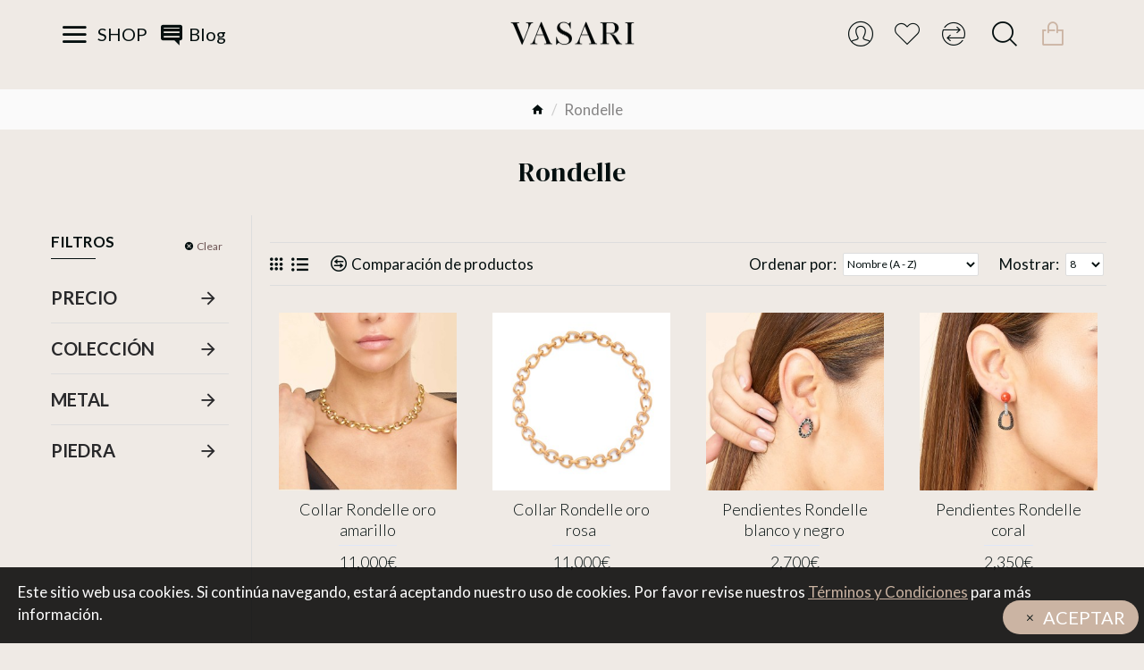

--- FILE ---
content_type: text/html; charset=utf-8
request_url: https://www.joyeriavasari.com/rondelle
body_size: 39832
content:
<!DOCTYPE html>
<html dir="ltr" lang="es" class="desktop mac chrome chrome131 webkit oc30 is-guest route-product-category category-249 store-0 skin-1 desktop-header-active compact-sticky mobile-sticky no-currency layout-3 one-column column-left" data-jv="3.0.46" data-ov="3.0.3.3">
<head typeof="og:website">
<meta charset="UTF-8" />
<meta name="viewport" content="width=device-width, initial-scale=1.0">
<meta http-equiv="X-UA-Compatible" content="IE=edge">
<meta name="facebook-domain-verification" content="u5g18g4bms68cnz6gu1jwsbh09mf75" />
<title>Rondelle VASARI</title>
<base href="https://www.joyeriavasari.com/" />
<meta name="description" content="Cuando algo gusta mucho, engancha, como la nueva colección limitada Rondelle de VASARI. Pendientes, pulseras y collares en oro con pavé de diamantes, rubíes, zafiros y tsavoritas," />
<meta name="keywords" content="diamantes, rubíes, zafiros, tsavoritas, rondelle, aros, cadenas, eslabones, oro, pavé, pendientes, pulseras, collar, joya, lujo, andorra, joyería, online, comprar joyas Andorra" />
<meta property="fb:app_id" content=""/>
<meta property="og:type" content="website"/>
<meta property="og:title" content="Rondelle"/>
<meta property="og:url" content="https://www.joyeriavasari.com/rondelle"/>
<meta property="og:image" content="https://www.joyeriavasari.com/image/cache/placeholder-600x315w.png"/>
<meta property="og:image:width" content="600"/>
<meta property="og:image:height" content="315"/>
<meta property="og:description" content=""/>
<meta name="twitter:card" content="summary"/>
<meta name="twitter:title" content="Rondelle"/>
<meta name="twitter:image" content="https://www.joyeriavasari.com/image/cache/placeholder-200x200.png"/>
<meta name="twitter:image:width" content="200"/>
<meta name="twitter:image:height" content="200"/>
<meta name="twitter:description" content=""/>
<script>window['Journal'] = {"isPopup":false,"isPhone":false,"isTablet":false,"isDesktop":true,"filterScrollTop":false,"filterUrlValuesSeparator":",","countdownDay":"Day","countdownHour":"Hour","countdownMin":"Min","countdownSec":"Sec","scrollTop":false,"scrollToTop":false,"notificationHideAfter":"2000","quickviewPageStyleCloudZoomStatus":true,"quickviewPageStyleAdditionalImagesCarousel":false,"quickviewPageStyleAdditionalImagesCarouselStyleSpeed":"500","quickviewPageStyleAdditionalImagesCarouselStyleAutoPlay":true,"quickviewPageStyleAdditionalImagesCarouselStylePauseOnHover":true,"quickviewPageStyleAdditionalImagesCarouselStyleDelay":"3000","quickviewPageStyleAdditionalImagesCarouselStyleLoop":false,"quickviewPageStyleAdditionalImagesHeightAdjustment":"5","quickviewPageStylePriceUpdate":true,"quickviewPageStyleOptionsSelect":"all","quickviewText":"Quickview","mobileHeaderOn":"tablet","subcategoriesCarouselStyleSpeed":"500","subcategoriesCarouselStyleAutoPlay":false,"subcategoriesCarouselStylePauseOnHover":true,"subcategoriesCarouselStyleDelay":"3000","subcategoriesCarouselStyleLoop":false,"productPageStyleImageCarouselStyleSpeed":"400","productPageStyleImageCarouselStyleAutoPlay":false,"productPageStyleImageCarouselStylePauseOnHover":true,"productPageStyleImageCarouselStyleDelay":"3000","productPageStyleImageCarouselStyleLoop":false,"productPageStyleCloudZoomStatus":true,"productPageStyleCloudZoomPosition":"inner","productPageStyleAdditionalImagesCarousel":false,"productPageStyleAdditionalImagesCarouselStyleSpeed":"500","productPageStyleAdditionalImagesCarouselStyleAutoPlay":true,"productPageStyleAdditionalImagesCarouselStylePauseOnHover":true,"productPageStyleAdditionalImagesCarouselStyleDelay":"3000","productPageStyleAdditionalImagesCarouselStyleLoop":false,"productPageStyleAdditionalImagesHeightAdjustment":"5","productPageStylePriceUpdate":true,"productPageStyleOptionsSelect":"none","infiniteScrollStatus":true,"infiniteScrollOffset":"1","infiniteScrollLoadPrev":"Cargar Productos Anteriores","infiniteScrollLoadNext":"Cargar M\u00e1s Productos","infiniteScrollLoading":"Cargando...","infiniteScrollNoneLeft":"Has llegado al final de la lista","checkoutUrl":"https:\/\/www.joyeriavasari.com\/index.php?route=checkout\/checkout","headerHeight":"","headerCompactHeight":"100","mobileMenuOn":"","searchStyleSearchAutoSuggestStatus":true,"searchStyleSearchAutoSuggestDescription":true,"headerMiniSearchDisplay":"default","stickyStatus":true,"stickyFullHomePadding":false,"stickyFullwidth":true,"stickyAt":"","stickyHeight":"40","headerTopBarHeight":"35","topBarStatus":false,"headerType":"compact","headerMobileHeight":"60","headerMobileStickyStatus":true,"headerMobileTopBarVisibility":false,"headerMobileTopBarHeight":"44","currency_left":"","currency_right":"\u20ac","currency_decimal":".","currency_thousand":",","mobileFilterButtonText":"Filter Products","filterBase":"https:\/\/www.joyeriavasari.com\/rondelle","notification":[{"m":137,"c":"4c84957e"}],"columnsCount":1};</script>
<script>(function () {
	if (Journal['isPhone']) {
		return;
	}

	var wrappers = ['search', 'cart', 'cart-content', 'logo', 'language', 'currency'];
	var documentClassList = document.documentElement.classList;

	function extractClassList() {
		return ['desktop', 'tablet', 'phone', 'desktop-header-active', 'mobile-header-active', 'mobile-menu-active'].filter(function (cls) {
			return documentClassList.contains(cls);
		});
	}

	function mqr(mqls, listener) {
		Object.keys(mqls).forEach(function (k) {
			mqls[k].addListener(listener);
		});

		listener();
	}

	function mobileMenu() {
		console.warn('mobile menu!');

		var element = document.querySelector('#main-menu');
		var wrapper = document.querySelector('.mobile-main-menu-wrapper');

		if (element && wrapper) {
			wrapper.appendChild(element);
		}

		var main_menu = document.querySelector('.main-menu');

		if (main_menu) {
			main_menu.classList.add('accordion-menu');
		}

		document.querySelectorAll('.main-menu .dropdown-toggle').forEach(function (element) {
			element.classList.remove('dropdown-toggle');
			element.classList.add('collapse-toggle');
			element.removeAttribute('data-toggle');
		});

		document.querySelectorAll('.main-menu .dropdown-menu').forEach(function (element) {
			element.classList.remove('dropdown-menu');
			element.classList.remove('j-dropdown');
			element.classList.add('collapse');
		});
	}

	function desktopMenu() {
		console.warn('desktop menu!');

		var element = document.querySelector('#main-menu');
		var wrapper = document.querySelector('.desktop-main-menu-wrapper');

		if (element && wrapper) {
			wrapper.insertBefore(element, document.querySelector('#main-menu-2'));
		}

		var main_menu = document.querySelector('.main-menu');

		if (main_menu) {
			main_menu.classList.remove('accordion-menu');
		}

		document.querySelectorAll('.main-menu .collapse-toggle').forEach(function (element) {
			element.classList.add('dropdown-toggle');
			element.classList.remove('collapse-toggle');
			element.setAttribute('data-toggle', 'dropdown');
		});

		document.querySelectorAll('.main-menu .collapse').forEach(function (element) {
			element.classList.add('dropdown-menu');
			element.classList.add('j-dropdown');
			element.classList.remove('collapse');
		});

		document.body.classList.remove('mobile-wrapper-open');
	}

	function mobileHeader() {
		console.warn('mobile header!');

		Object.keys(wrappers).forEach(function (k) {
			var element = document.querySelector('#' + wrappers[k]);
			var wrapper = document.querySelector('.mobile-' + wrappers[k] + '-wrapper');

			if (element && wrapper) {
				wrapper.appendChild(element);
			}

			if (wrappers[k] === 'cart-content') {
				if (element) {
					element.classList.remove('j-dropdown');
					element.classList.remove('dropdown-menu');
				}
			}
		});

		var search = document.querySelector('#search');
		var cart = document.querySelector('#cart');

		if (search && (Journal['searchStyle'] === 'full')) {
			search.classList.remove('full-search');
			search.classList.add('mini-search');
		}

		if (cart && (Journal['cartStyle'] === 'full')) {
			cart.classList.remove('full-cart');
			cart.classList.add('mini-cart')
		}
	}

	function desktopHeader() {
		console.warn('desktop header!');

		Object.keys(wrappers).forEach(function (k) {
			var element = document.querySelector('#' + wrappers[k]);
			var wrapper = document.querySelector('.desktop-' + wrappers[k] + '-wrapper');

			if (wrappers[k] === 'cart-content') {
				if (element) {
					element.classList.add('j-dropdown');
					element.classList.add('dropdown-menu');
					document.querySelector('#cart').appendChild(element);
				}
			} else {
				if (element && wrapper) {
					wrapper.appendChild(element);
				}
			}
		});

		var search = document.querySelector('#search');
		var cart = document.querySelector('#cart');

		if (search && (Journal['searchStyle'] === 'full')) {
			search.classList.remove('mini-search');
			search.classList.add('full-search');
		}

		if (cart && (Journal['cartStyle'] === 'full')) {
			cart.classList.remove('mini-cart');
			cart.classList.add('full-cart');
		}

		documentClassList.remove('mobile-cart-content-container-open');
		documentClassList.remove('mobile-main-menu-container-open');
		documentClassList.remove('mobile-overlay');
	}

	function moveElements(classList) {
		if (classList.includes('mobile-header-active')) {
			mobileHeader();
			mobileMenu();
		} else if (classList.includes('mobile-menu-active')) {
			desktopHeader();
			mobileMenu();
		} else {
			desktopHeader();
			desktopMenu();
		}
	}

	var mqls = {
		phone: window.matchMedia('(max-width: 768px)'),
		tablet: window.matchMedia('(max-width: 1023px)'),
		menu: window.matchMedia('(max-width: ' + Journal['mobileMenuOn'] + 'px)')
	};

	mqr(mqls, function () {
		var oldClassList = extractClassList();

		if (Journal['isDesktop']) {
			if (mqls.phone.matches) {
				documentClassList.remove('desktop');
				documentClassList.remove('tablet');
				documentClassList.add('mobile');
				documentClassList.add('phone');
			} else if (mqls.tablet.matches) {
				documentClassList.remove('desktop');
				documentClassList.remove('phone');
				documentClassList.add('mobile');
				documentClassList.add('tablet');
			} else {
				documentClassList.remove('mobile');
				documentClassList.remove('phone');
				documentClassList.remove('tablet');
				documentClassList.add('desktop');
			}

			if (documentClassList.contains('phone') || (documentClassList.contains('tablet') && Journal['mobileHeaderOn'] === 'tablet')) {
				documentClassList.remove('desktop-header-active');
				documentClassList.add('mobile-header-active');
			} else {
				documentClassList.remove('mobile-header-active');
				documentClassList.add('desktop-header-active');
			}
		}

		if (documentClassList.contains('desktop-header-active') && mqls.menu.matches) {
			documentClassList.add('mobile-menu-active');
		} else {
			documentClassList.remove('mobile-menu-active');
		}

		var newClassList = extractClassList();

		if (oldClassList.join(' ') !== newClassList.join(' ')) {
			if (documentClassList.contains('safari') && !documentClassList.contains('ipad') && navigator.maxTouchPoints && navigator.maxTouchPoints > 2) {
				window.fetch('index.php?route=journal3/journal3/device_detect', {
					method: 'POST',
					body: 'device=ipad',
					headers: {
						'Content-Type': 'application/x-www-form-urlencoded'
					}
				}).then(function (data) {
					return data.json();
				}).then(function (data) {
					if (data.response.reload) {
						window.location.reload();
					}
				});
			}

			if (document.readyState === 'loading') {
				document.addEventListener('DOMContentLoaded', function () {
					moveElements(newClassList);
				});
			} else {
				moveElements(newClassList);
			}
		}
	});

})();

(function () {
	var cookies = {};
	var style = document.createElement('style');
	var documentClassList = document.documentElement.classList;

	document.head.appendChild(style);

	document.cookie.split('; ').forEach(function (c) {
		var cc = c.split('=');
		cookies[cc[0]] = cc[1];
	});

	if (Journal['popup']) {
		for (var i in Journal['popup']) {
			if (!cookies['p-' + Journal['popup'][i]['c']]) {
				documentClassList.add('popup-open');
				documentClassList.add('popup-center');
				break;
			}
		}
	}

	if (Journal['notification']) {
		for (var i in Journal['notification']) {
			if (cookies['n-' + Journal['notification'][i]['c']]) {
				style.sheet.insertRule('.module-notification-' + Journal['notification'][i]['m'] + '{ display:none }');
			}
		}
	}

	if (Journal['headerNotice']) {
		for (var i in Journal['headerNotice']) {
			if (cookies['hn-' + Journal['headerNotice'][i]['c']]) {
				style.sheet.insertRule('.module-header_notice-' + Journal['headerNotice'][i]['m'] + '{ display:none }');
			}
		}
	}

	if (Journal['layoutNotice']) {
		for (var i in Journal['layoutNotice']) {
			if (cookies['ln-' + Journal['layoutNotice'][i]['c']]) {
				style.sheet.insertRule('.module-layout_notice-' + Journal['layoutNotice'][i]['m'] + '{ display:none }');
			}
		}
	}
})();
</script>
<link href="https://fonts.googleapis.com/css?family=Lato:400,700,300%7CDM+Serif+Display:400%7CGilda+Display:400,700&amp;subset=latin-ext&amp;display=swap" type="text/css" rel="stylesheet"/>
<link href="catalog/view/javascript/bootstrap/css/bootstrap.min.css?v=3.0.46" type="text/css" rel="stylesheet" media="all" />
<link href="catalog/view/javascript/font-awesome/css/font-awesome.min.css?v=3.0.46" type="text/css" rel="stylesheet" media="all" />
<link href="catalog/view/theme/journal3/icons/style.minimal.css?v=3.0.46" type="text/css" rel="stylesheet" media="all" />
<link href="catalog/view/theme/journal3/lib/swiper/swiper.min.css?v=3.0.46" type="text/css" rel="stylesheet" media="all" />
<link href="catalog/view/theme/journal3/lib/ion-rangeSlider/ion.rangeSlider.css?v=3.0.46" type="text/css" rel="stylesheet" media="all" />
<link href="catalog/view/theme/journal3/stylesheet/style.css?v=3.0.46" type="text/css" rel="stylesheet" media="all" />
<link href="https://www.joyeriavasari.com/rondelle" rel="canonical" />
<link href="https://www.joyeriavasari.com/rondelle?page=2" rel="next" />
<link href="https://www.joyeriavasari.com/image/catalog/images/home/V_icon.png" rel="icon" />
<!-- Global site tag (gtag.js) - Google Analytics -->
<script async src="https://www.googletagmanager.com/gtag/js?id=UA-119251103-1"></script>
<script>
  window.dataLayer = window.dataLayer || [];
  function gtag(){dataLayer.push(arguments);}
  gtag('js', new Date());

  gtag('config', 'UA-119251103-1');
</script>

<style>
.blog-post .post-details .post-stats{white-space:nowrap;overflow-x:auto;overflow-y:hidden;-webkit-overflow-scrolling:touch;;font-size:20px;margin-bottom:20px;padding-top:10px;padding-bottom:10px;border-width:0;border-bottom-width:1px;border-style:solid;border-color:rgba(221, 221, 221, 1)}.blog-post .post-details .post-stats .p-category{flex-wrap:nowrap;display:inline-flex}.mobile .blog-post .post-details .post-stats{overflow-x:scroll}.blog-post .post-details .post-stats::-webkit-scrollbar{-webkit-appearance:none;height:1px;height:5px;width:5px}.blog-post .post-details .post-stats::-webkit-scrollbar-track{background-color:white}.blog-post .post-details .post-stats::-webkit-scrollbar-thumb{background-color:#999;background-color:rgba(238, 80, 66, 1)}.blog-post .post-details .post-stats .p-posted{display:inline-flex}.blog-post .post-details .post-stats .p-author{display:inline-flex}.blog-post .post-details .post-stats .p-date{display:inline-flex}.p-date-image{font-size:22px;color:rgba(255, 255, 255, 1);font-weight:700;background:rgba(203, 180, 163, 1);margin:7px}.blog-post .post-details .post-stats .p-comment{display:inline-flex}.blog-post .post-details .post-stats .p-view{display:inline-flex}.post-content>p{margin-bottom:10px}.post-content{font-family:'Lato';font-weight:400;font-size:17px;color:rgba(4, 15, 15, 1);line-height:1.5;-webkit-font-smoothing:antialiased;column-count:initial;column-gap:40px;column-rule-color:rgba(221, 221, 221, 1);column-rule-width:1px;column-rule-style:solid}.post-content h1, .post-content h2, .post-content h3, .post-content h4, .post-content h5, .post-content
h6{font-family:'DM Serif Display';font-weight:400}.post-content
a{font-size:17px;color:rgba(4, 15, 15, 1);display:inline-block}.post-content a:hover{color:rgba(203, 180, 163, 1)}.post-content a:active{color:rgba(203, 180, 163, 1)}.post-content
p{margin-bottom:10px}.post-content
em{color:rgba(203, 180, 163, 1)}.post-content
h1{font-family:'Gilda Display';font-weight:400;color:rgba(4, 15, 15, 1);margin-bottom:20px}.post-content
h2{font-family:'DM Serif Display';font-weight:400;color:rgba(4, 15, 15, 1);margin-bottom:15px}.post-content
h3{font-family:'Gilda Display';font-weight:400;font-size:30px;line-height:1;margin-bottom:15px}.post-content
h4{font-size:22px;font-weight:700;text-transform:uppercase;margin-bottom:15px}.post-content
h5{font-size:18px;margin-bottom:15px}.post-content
h6{font-size:17px;color:rgba(255, 255, 255, 1);font-weight:700;text-transform:uppercase;background:rgba(203, 180, 163, 1);padding:5px;padding-right:8px;padding-left:8px;margin-bottom:10px;display:inline-block}.post-content
blockquote{font-family:Georgia,serif;font-weight:400;font-size:18px;color:rgba(203, 180, 163, 1);font-style:italic;padding-top:15px;padding-bottom:15px;margin-top:20px;margin-bottom:20px;border-width:0;border-top-width:1px;border-bottom-width:1px;border-style:solid;border-color:rgba(221, 221, 221, 1);border-radius:3px;float:none;display:block}.post-content blockquote::before{margin-left:auto;margin-right:auto;float:left;content:'\e90b' !important;font-family:icomoon !important;font-size:45px;color:rgba(203, 180, 163, 1);margin-right:10px}.post-content
hr{margin-top:20px;margin-bottom:20px;border-color:rgba(221, 221, 221, 1);overflow:visible}.post-content hr::before{content:'\e993' !important;font-family:icomoon !important;font-size:20px;color:rgba(221, 221, 221, 1);background:rgba(255, 255, 255, 1);width:40px;height:40px;border-radius:50%}.post-content .drop-cap{font-family:Georgia,serif !important;font-weight:700 !important;font-size:60px !important;font-family:Georgia,serif;font-weight:700;font-size:60px;margin-right:5px}.post-content .amp::before{content:'\e901' !important;font-family:icomoon !important;font-size:25px;color:rgba(203, 180, 163, 1);left:1px;top:3px}.post-content .video-responsive{max-width:550px;margin:0px;margin-bottom:20px}.post-image{display:block;text-align:left;float:none}.blog-post
.tags{margin-top:15px;justify-content:flex-start;font-weight:700;text-transform:uppercase;justify-content:flex-start}.blog-post .tags a, .blog-post .tags-title{margin-right:7px;margin-bottom:7px}.blog-post .tags
b{display:none}.blog-post .tags
a{padding:2px;padding-right:7px;padding-left:7px;font-size:20px;color:rgba(255, 255, 255, 1);font-weight:400;text-transform:none;background:rgba(41, 41, 43, 0)}.blog-post .tags a:hover{color:rgba(255,255,255,1);background:rgba(203,180,163,1)}.post-comments{margin-top:20px}.reply-btn.btn,.reply-btn.btn:visited{font-size:20px;color:rgba(255,255,255,1);text-transform:uppercase}.reply-btn.btn:hover{color:rgba(255, 255, 255, 1) !important;background:rgba(108, 83, 83, 1) !important}.reply-btn.btn:active,.reply-btn.btn:hover:active,.reply-btn.btn:focus:active{color:rgba(4, 15, 15, 1) !important;background:rgba(108, 83, 83, 1) !important;box-shadow:inset 0 2px 8px rgba(0,0,0,0.15)}.reply-btn.btn:focus{color:rgba(255, 255, 255, 1) !important;background:rgba(203, 180, 163, 1);box-shadow:inset 0 0 20px rgba(0,0,0,0.25)}.reply-btn.btn{background:rgba(203, 180, 163, 1);border-color:rgba(255, 255, 255, 1);padding:15px;padding-right:15px;padding-left:15px}.desktop .reply-btn.btn:hover{box-shadow:0 5px 30px -5px rgba(0,0,0,0.15)}.reply-btn.btn.btn.disabled::after{font-size:20px}.post-comment{margin-bottom:30px;padding-bottom:15px;border-width:0;border-bottom-width:1px;border-style:solid;border-color:rgba(221,221,221,1)}.post-reply{margin-top:15px;margin-left:60px;padding-top:20px;border-width:0;border-top-width:1px;border-style:solid;border-color:rgba(221,221,221,1)}.user-avatar{display:block;margin-right:15px;border-radius:50%}.module-blog_comments .side-image{display:block}.post-comment .user-name{font-size:18px;font-weight:700}.post-comment .user-data
div{font-size:12px}.post-comment .user-date::before{color:rgba(203, 180, 163, 1)}.post-comment .user-time::before{color:rgba(255, 255, 255, 1)}.post-comment .user-site::before{color:rgba(238, 80, 66, 1);left:-1px}.post-comment .user-data .user-date{display:inline-flex}.post-comment .user-data .user-time{display:inline-flex}.comment-form .form-group:not(.required){display:flex}.user-data .user-site{display:inline-flex}.main-posts.post-grid .post-layout.swiper-slide{margin-right:20px;width:calc((100% - 2 * 20px) / 3 - 0.01px)}.main-posts.post-grid .post-layout:not(.swiper-slide){padding:10px;width:calc(100% / 3 - 0.01px)}.one-column #content .main-posts.post-grid .post-layout.swiper-slide{margin-right:20px;width:calc((100% - 2 * 20px) / 3 - 0.01px)}.one-column #content .main-posts.post-grid .post-layout:not(.swiper-slide){padding:10px;width:calc(100% / 3 - 0.01px)}.two-column #content .main-posts.post-grid .post-layout.swiper-slide{margin-right:20px;width:calc((100% - 2 * 20px) / 3 - 0.01px)}.two-column #content .main-posts.post-grid .post-layout:not(.swiper-slide){padding:10px;width:calc(100% / 3 - 0.01px)}.side-column .main-posts.post-grid .post-layout.swiper-slide{margin-right:20px;width:calc((100% - 0 * 20px) / 1 - 0.01px)}.side-column .main-posts.post-grid .post-layout:not(.swiper-slide){padding:10px;width:calc(100% / 1 - 0.01px)}.main-posts.post-grid{margin:-10px}.post-grid .post-thumb{background:rgba(255, 255, 255, 1)}.post-grid .post-thumb .image
img{filter:grayscale(1)}.post-grid .post-thumb:hover .image
img{filter:grayscale(0);transform:scale(1.15)}.post-grid .post-thumb
.caption{position:relative;bottom:auto;width:auto;padding-bottom:10px}.post-grid .post-thumb
.name{display:flex;width:auto;margin-left:auto;margin-right:auto;justify-content:center;margin-left:auto;margin-right:auto;padding:5px;margin-top:10px}.post-grid .post-thumb .name
a{white-space:normal;overflow:visible;text-overflow:initial;font-size:17px;color:rgba(52, 52, 56, 1);font-weight:700}.desktop .post-grid .post-thumb .name a:hover{color:rgba(203, 180, 163, 1)}.post-grid .post-thumb
.description{display:block;color:rgba(203, 180, 163, 1);text-align:center;padding:10px;padding-top:5px;padding-bottom:5px;margin-bottom:10px}.post-grid .post-thumb .button-group{display:flex;justify-content:center;margin-bottom:10px}.post-grid .post-thumb .btn-read-more::before{display:none}.post-grid .post-thumb .btn-read-more::after{display:none;content:'\e5c8' !important;font-family:icomoon !important}.post-grid .post-thumb .btn-read-more .btn-text{display:inline-block;padding:0}.post-grid .post-thumb .btn-read-more.btn, .post-grid .post-thumb .btn-read-more.btn:visited{font-size:20px;color:rgba(255, 255, 255, 1);text-transform:uppercase}.post-grid .post-thumb .btn-read-more.btn:hover{color:rgba(255, 255, 255, 1) !important;background:rgba(108, 83, 83, 1) !important}.post-grid .post-thumb .btn-read-more.btn:active, .post-grid .post-thumb .btn-read-more.btn:hover:active, .post-grid .post-thumb .btn-read-more.btn:focus:active{color:rgba(4, 15, 15, 1) !important;background:rgba(108, 83, 83, 1) !important;box-shadow:inset 0 2px 8px rgba(0, 0, 0, 0.15)}.post-grid .post-thumb .btn-read-more.btn:focus{color:rgba(255, 255, 255, 1) !important;background:rgba(203, 180, 163, 1);box-shadow:inset 0 0 20px rgba(0, 0, 0, 0.25)}.post-grid .post-thumb .btn-read-more.btn{background:rgba(203, 180, 163, 1);border-color:rgba(255, 255, 255, 1);padding:15px;padding-right:15px;padding-left:15px}.desktop .post-grid .post-thumb .btn-read-more.btn:hover{box-shadow:0 5px 30px -5px rgba(0, 0, 0, 0.15)}.post-grid .post-thumb .btn-read-more.btn.btn.disabled::after{font-size:20px}.post-grid .post-thumb .post-stats{display:flex;color:rgba(255, 255, 255, 1);justify-content:center;position:absolute;transform:translateY(-100%);width:100%;background:rgba(0, 0, 0, 0.65);padding:7px}.post-grid .post-thumb .post-stats .p-author{display:flex}.post-grid .post-thumb .p-date{display:flex}.post-grid .post-thumb .post-stats .p-comment{display:flex}.post-grid .post-thumb .post-stats .p-view{display:flex}.post-list .post-layout:not(.swiper-slide){margin-bottom:40px}.post-list .post-thumb
.caption{flex-basis:200px;padding:20px;padding-top:0px;padding-bottom:0px}.post-list .post-thumb:hover .image
img{transform:scale(1.15)}.post-list .post-thumb
.name{display:flex;width:100%;margin-left:0;margin-right:0;justify-content:flex-start;margin-left:0;margin-right:auto;margin-top:10px;margin-bottom:10px}.post-list .post-thumb .name
a{white-space:normal;overflow:visible;text-overflow:initial;font-size:18px;color:rgba(41, 41, 43, 0);font-weight:700}.desktop .post-list .post-thumb .name a:hover{color:rgba(203, 180, 163, 1)}.post-list .post-thumb
.description{display:block;color:rgba(203, 180, 163, 1)}.post-list .post-thumb .button-group{display:flex;justify-content:flex-start;margin-top:20px}.post-list .post-thumb .btn-read-more::before{display:inline-block}.post-list .post-thumb .btn-read-more .btn-text{display:inline-block;padding:0
.4em}.post-list .post-thumb .btn-read-more::after{content:'\e5c8' !important;font-family:icomoon !important}.post-list .post-thumb .post-stats{display:flex;color:rgba(203, 180, 163, 1);justify-content:flex-start}.post-list .post-thumb .post-stats .p-author{display:block}.post-list .post-thumb .p-date{display:flex}.post-list .post-thumb .post-stats .p-comment{display:block}.post-list .post-thumb .post-stats .p-view{display:flex}.blog-feed
span{display:block;font-family:'Lato' !important;font-weight:400 !important;color:rgba(255, 255, 255, 1) !important}.blog-feed{display:inline-flex;margin-right:50px}.blog-feed::before{content:'\f143' !important;font-family:icomoon !important;font-size:14px;color:rgba(238, 80, 66, 1)}.desktop .blog-feed:hover
span{color:rgba(203, 180, 163, 1) !important}.countdown{color:rgba(41, 41, 43, 0);background:rgba(204, 204, 204, 1)}.countdown div
span{color:rgba(41,41,43,0)}.countdown>div{border-style:solid;border-color:rgba(221, 221, 221, 1)}.boxed-layout .site-wrapper{overflow:hidden;border-width:0;border-right-width:0px;border-left-width:0px;border-style:none}.boxed-layout
.header{padding:0
20px}.boxed-layout
.breadcrumb{padding-left:20px;padding-right:20px}.wrapper, .mega-menu-content, .site-wrapper > .container, .grid-cols,.desktop-header-active .is-sticky .header .desktop-main-menu-wrapper,.desktop-header-active .is-sticky .sticky-fullwidth-bg,.boxed-layout .site-wrapper, .breadcrumb, .title-wrapper, .page-title > span,.desktop-header-active .header .top-bar,.desktop-header-active .header .mid-bar,.desktop-main-menu-wrapper{max-width:1200px;max-width:100%}.desktop-main-menu-wrapper .main-menu>.j-menu>.first-dropdown::before{transform:translateX(calc(0px - (100vw - 1200px) / 2));transform:translateX(calc(0px - (100vw - 100%) / 2))}html[dir='rtl'] .desktop-main-menu-wrapper .main-menu>.j-menu>.first-dropdown::before{transform:none;right:calc(0px - (100vw - 1200px) / 2);transform:none;right:calc(0px - (100vw - 100vw) / 2)}.desktop-main-menu-wrapper .main-menu>.j-menu>.first-dropdown.mega-custom::before{transform:translateX(calc(0px - (200vw - 1200px) / 2));transform:translateX(calc(0px - (200vw - 100%) / 2))}html[dir='rtl'] .desktop-main-menu-wrapper .main-menu>.j-menu>.first-dropdown.mega-custom::before{transform:none;right:calc(0px - (200vw - 1200px) / 2);transform:none;right:calc(0px - (200vw - 100vw) / 2)}.site-wrapper>.container,.site-wrapper>h1.page-title>span{max-width:1300px}body{background:rgba(239,234,229,1);font-family:'Lato';font-weight:400;font-size:17px;color:rgba(4,15,15,1);line-height:1.5;-webkit-font-smoothing:antialiased}.site-wrapper>.container>.row{padding-right:0px;padding-left:0px}#content{padding-top:30px;padding-bottom:30px}.column-left
#content{padding-left:20px}.column-right
#content{padding-right:20px}.side-column{max-width:250px;padding:20px;padding-left:0px}.one-column
#content{max-width:calc(100% - 250px)}.two-column
#content{max-width:calc(100% - 250px * 2)}#column-left{border-width:0;border-right-width:1px;border-style:solid;border-color:rgba(221,221,221,1)}#column-right{border-width:0;border-left-width:1px;border-style:solid;border-color:rgba(221,221,221,1);padding:20px;padding-right:0px}.page-title{display:block}legend{font-family:'Gilda Display';font-weight:700;font-size:18px;color:rgba(4,15,15,1);text-align:left;text-transform:uppercase;text-decoration:none;margin-bottom:15px;white-space:normal;overflow:visible;text-overflow:initial;text-align:left}legend::after{content:'';display:block;position:relative;margin-top:8px;left:initial;right:initial;margin-left:0;margin-right:auto;transform:none}legend.page-title>span::after{content:'';display:block;position:relative;margin-top:8px;left:initial;right:initial;margin-left:0;margin-right:auto;transform:none}legend::after,legend.page-title>span::after{width:50px;height:1px;background:rgba(4,15,15,1)}.title{font-family:'Gilda Display';font-weight:700;font-size:18px;color:rgba(4,15,15,1);text-align:left;text-transform:uppercase;text-decoration:none;margin-bottom:15px;white-space:normal;overflow:visible;text-overflow:initial;text-align:left}.title::after{content:'';display:block;position:relative;margin-top:8px;left:initial;right:initial;margin-left:0;margin-right:auto;transform:none}.title.page-title>span::after{content:'';display:block;position:relative;margin-top:8px;left:initial;right:initial;margin-left:0;margin-right:auto;transform:none}.title::after,.title.page-title>span::after{width:50px;height:1px;background:rgba(4, 15, 15, 1)}html:not(.popup) .page-title{font-family:'DM Serif Display';font-weight:400;font-size:30px;color:rgba(4, 15, 15, 1);text-align:center;text-transform:none;text-decoration:none;background:rgba(41, 41, 43, 0);padding:20px;padding-top:30px;padding-bottom:30px;margin:0px;white-space:normal;overflow:visible;text-overflow:initial;text-align:center}html:not(.popup) .page-title::after{display:none;left:50%;right:initial;transform:translate3d(-50%,0,0)}html:not(.popup) .page-title.page-title>span::after{display:none;left:50%;right:initial;transform:translate3d(-50%,0,0)}.title.module-title{font-family:'Lato';font-weight:700;font-size:17px;text-transform:uppercase;white-space:normal;overflow:visible;text-overflow:initial}.btn,.btn:visited{font-size:20px;color:rgba(255,255,255,1);text-transform:uppercase}.btn:hover{color:rgba(255, 255, 255, 1) !important;background:rgba(108, 83, 83, 1) !important}.btn:active,.btn:hover:active,.btn:focus:active{color:rgba(4, 15, 15, 1) !important;background:rgba(108, 83, 83, 1) !important;box-shadow:inset 0 2px 8px rgba(0,0,0,0.15)}.btn:focus{color:rgba(255, 255, 255, 1) !important;background:rgba(203, 180, 163, 1);box-shadow:inset 0 0 20px rgba(0,0,0,0.25)}.btn{background:rgba(203, 180, 163, 1);border-color:rgba(255, 255, 255, 1);padding:15px;padding-right:15px;padding-left:15px}.desktop .btn:hover{box-shadow:0 5px 30px -5px rgba(0,0,0,0.15)}.btn.btn.disabled::after{font-size:20px}.btn-danger.btn{background:rgba(203,180,163,1)}.btn-danger.btn:hover{background:rgba(4, 15, 15, 1) !important}.desktop .btn-danger.btn:hover{box-shadow:0 5px 30px -5px rgba(0,0,0,0.15)}.btn-danger.btn:active,.btn-danger.btn:hover:active,.btn-danger.btn:focus:active{box-shadow:inset 0 2px 8px rgba(0,0,0,0.15)}.btn-danger.btn:focus{box-shadow:inset 0 0 20px rgba(0,0,0,0.25)}.btn-danger.btn.btn.disabled::after{font-size:20px}.btn-warning.btn{background:rgba(203,180,163,1)}.btn-warning.btn:hover{background:rgba(4, 15, 15, 1) !important}.desktop .btn-warning.btn:hover{box-shadow:0 5px 30px -5px rgba(0,0,0,0.15)}.btn-warning.btn:active,.btn-warning.btn:hover:active,.btn-warning.btn:focus:active{box-shadow:inset 0 2px 8px rgba(0,0,0,0.15)}.btn-warning.btn:focus{box-shadow:inset 0 0 20px rgba(0,0,0,0.25)}.btn-warning.btn.btn.disabled::after{font-size:20px}.tags{margin-top:15px;justify-content:flex-start;font-weight:700;text-transform:uppercase}.tags a,.tags-title{margin-right:7px;margin-bottom:7px}.tags
b{display:none}.tags
a{padding:2px;padding-right:7px;padding-left:7px;font-size:20px;color:rgba(255, 255, 255, 1);font-weight:400;text-transform:none;background:rgba(41, 41, 43, 0)}.tags a:hover{color:rgba(255,255,255,1);background:rgba(203,180,163,1)}.breadcrumb{display:block !important;text-align:center;padding:10px;padding-left:0px;white-space:normal;-webkit-overflow-scrolling:touch}.breadcrumb::before{background:rgba(250, 250, 250, 1)}.breadcrumb li:first-of-type a i::before{content:'\e88a' !important;font-family:icomoon !important;font-size:15px;color:rgba(4, 15, 15, 1)}.breadcrumb li:first-of-type a:hover i::before{color:rgba(203, 180, 163, 1)}.breadcrumb
a{font-size:20px;color:rgba(4, 15, 15, 1);text-decoration:underline}.breadcrumb a:hover{color:rgba(203, 180, 163, 1)}.breadcrumb li:last-of-type
a{color:rgba(4, 15, 15, 1)}.mobile
.breadcrumb{overflow-x:visible}.breadcrumb::-webkit-scrollbar{-webkit-appearance:initial;height:1px;height:1px;width:1px}.breadcrumb::-webkit-scrollbar-track{background-color:white}.breadcrumb::-webkit-scrollbar-thumb{background-color:#999}.panel-group .panel-heading a::before{content:'\e5c8' !important;font-family:icomoon !important;order:10}.panel-group .panel-active .panel-heading a::before{content:'\e5db' !important;font-family:icomoon !important;color:rgba(203, 180, 163, 1)}.panel-group .panel-heading
a{justify-content:space-between;font-family:'Lato';font-weight:700;font-size:20px;color:rgba(41, 41, 43, 1);text-transform:uppercase;padding:8px;padding-top:13px;padding-left:0px}.panel-group .panel-heading:hover
a{color:rgba(203, 180, 163, 1)}.panel-group
.panel{margin-top:5px !important}.panel-group{margin-top:-5px}.panel-group .panel-heading{border-width:0;border-top-width:1px;border-style:solid;border-color:rgba(221, 221, 221, 1)}.panel-group .panel-body{padding-bottom:10px}body h1, body h2, body h3, body h4, body h5, body
h6{font-family:'DM Serif Display';font-weight:400}body
a{font-size:17px;color:rgba(4, 15, 15, 1);display:inline-block}body a:hover{color:rgba(203, 180, 163, 1)}body a:active{color:rgba(203, 180, 163, 1)}body
p{margin-bottom:10px}body
em{color:rgba(203, 180, 163, 1)}body
h1{font-family:'Gilda Display';font-weight:400;color:rgba(4, 15, 15, 1);margin-bottom:20px}body
h2{font-family:'DM Serif Display';font-weight:400;color:rgba(4, 15, 15, 1);margin-bottom:15px}body
h3{font-family:'Gilda Display';font-weight:400;font-size:30px;line-height:1;margin-bottom:15px}body
h4{font-size:22px;font-weight:700;text-transform:uppercase;margin-bottom:15px}body
h5{font-size:18px;margin-bottom:15px}body
h6{font-size:17px;color:rgba(255, 255, 255, 1);font-weight:700;text-transform:uppercase;background:rgba(203, 180, 163, 1);padding:5px;padding-right:8px;padding-left:8px;margin-bottom:10px;display:inline-block}body
blockquote{font-family:Georgia,serif;font-weight:400;font-size:18px;color:rgba(203, 180, 163, 1);font-style:italic;padding-top:15px;padding-bottom:15px;margin-top:20px;margin-bottom:20px;border-width:0;border-top-width:1px;border-bottom-width:1px;border-style:solid;border-color:rgba(221, 221, 221, 1);border-radius:3px;float:none;display:block}body blockquote::before{margin-left:auto;margin-right:auto;float:left;content:'\e90b' !important;font-family:icomoon !important;font-size:45px;color:rgba(203, 180, 163, 1);margin-right:10px}body
hr{margin-top:20px;margin-bottom:20px;border-color:rgba(221, 221, 221, 1);overflow:visible}body hr::before{content:'\e993' !important;font-family:icomoon !important;font-size:20px;color:rgba(221, 221, 221, 1);background:rgba(255, 255, 255, 1);width:40px;height:40px;border-radius:50%}body .drop-cap{font-family:Georgia,serif !important;font-weight:700 !important;font-size:60px !important;font-family:Georgia,serif;font-weight:700;font-size:60px;margin-right:5px}body .amp::before{content:'\e901' !important;font-family:icomoon !important;font-size:25px;color:rgba(203, 180, 163, 1);left:1px;top:3px}body .video-responsive{max-width:550px;margin:0px;margin-bottom:20px}.count-badge{color:rgba(255,255,255,1);background:rgba(203,180,163,1);border-radius:20px}.count-zero{display:none !important}.product-label
b{color:rgba(255,255,255,1);font-weight:700;background:rgba(203,180,163,1);padding:5px;padding-right:7px;padding-left:7px}.tooltip-inner{font-size:20px;color:rgba(4, 15, 15, 1);background:rgba(203, 180, 163, 1);border-radius:0px;padding:7px;padding-right:10px;padding-left:10px;box-shadow:0 -5px 30px -5px rgba(0, 0, 0, 0.15)}.tooltip.top .tooltip-arrow{border-top-color:rgba(203, 180, 163, 1)}.tooltip.right .tooltip-arrow{border-right-color:rgba(203, 180, 163, 1)}.tooltip.bottom .tooltip-arrow{border-bottom-color:rgba(203, 180, 163, 1)}.tooltip.left .tooltip-arrow{border-left-color:rgba(203, 180, 163, 1)}table
td{background:rgba(255, 255, 255, 1)}table tbody tr:hover
td{background:rgba(250, 250, 250, 1)}table tbody
td{border-width:0 !important;border-top-width:1px !important;border-style:solid !important;border-color:rgba(238, 238, 238, 1) !important}table thead
td{font-size:20px;font-weight:700;text-transform:uppercase;background:rgba(221, 221, 221, 1)}table tfoot
td{background:rgba(238,238,238,1)}.table-responsive{border-width:1px;border-style:solid;border-color:rgba(238,238,238,1);-webkit-overflow-scrolling:touch}.table-responsive::-webkit-scrollbar-thumb{background-color:rgba(203,180,163,1)}.table-responsive::-webkit-scrollbar-track{background-color:rgba(255,255,255,1)}.table-responsive::-webkit-scrollbar{height:5px;width:5px}.form-group .control-label{display:flex;max-width:180px;padding-top:7px;padding-bottom:5px;justify-content:flex-start}.required .control-label+div::before{display:none}.required .control-label::after{display:inline}label{font-size:20px;color:rgba(4,15,15,1)}.has-error{color:rgba(203, 180, 163, 1) !important}.has-error .form-control{border-color:rgba(203, 180, 163, 1) !important}.required .control-label::after, .required .control-label+div::before{font-size:18px;color:rgba(4,15,15,1)}.form-group{margin-bottom:12px}.required.has-error .control-label::after, .required.has-error .control-label+div::before{color:rgba(4, 15, 15, 1) !important}input.form-control{color:rgba(4, 15, 15, 1) !important;background:rgba(255, 255, 255, 1) !important;border-width:1px !important;border-style:solid !important;border-color:rgba(221, 221, 221, 1) !important;border-radius:2px !important;box-shadow:none;height:36px}input.form-control:hover{color:rgba(4, 15, 15, 1) !important;background:rgba(255, 255, 255, 1) !important;border-color:rgba(223, 231, 247, 1) !important;box-shadow:none}input.form-control:focus,input.form-control:active{border-color:rgba(108, 83, 83, 1) !important}input.form-control:focus{box-shadow:none}textarea.form-control{color:rgba(4, 15, 15, 1) !important;background:rgba(255, 255, 255, 1) !important;border-width:1px !important;border-style:solid !important;border-color:rgba(221, 221, 221, 1) !important;border-radius:2px !important;box-shadow:none}textarea.form-control:hover{color:rgba(4, 15, 15, 1) !important;background:rgba(255, 255, 255, 1) !important;border-color:rgba(223, 231, 247, 1) !important;box-shadow:none}textarea.form-control:focus,textarea.form-control:active{border-color:rgba(108, 83, 83, 1) !important}textarea.form-control:focus{box-shadow:none}select.form-control{color:rgba(4, 15, 15, 1) !important;background:rgba(255, 255, 255, 1) !important;border-width:1px !important;border-style:solid !important;border-color:rgba(221, 221, 221, 1) !important;border-radius:2px !important;box-shadow:none}select.form-control:hover{color:rgba(4, 15, 15, 1) !important;background:rgba(255, 255, 255, 1) !important;border-color:rgba(223, 231, 247, 1) !important;box-shadow:none}select.form-control:focus,select.form-control:active{border-color:rgba(108, 83, 83, 1) !important}select.form-control:focus{box-shadow:none}.radio{width:auto}.checkbox{width:100%}.input-group .input-group-btn .btn, .input-group .input-group-btn .btn:visited{font-size:20px;color:rgba(255, 255, 255, 1);text-transform:uppercase}.input-group .input-group-btn .btn:hover{color:rgba(255, 255, 255, 1) !important;background:rgba(108, 83, 83, 1) !important}.input-group .input-group-btn .btn:active, .input-group .input-group-btn .btn:hover:active, .input-group .input-group-btn .btn:focus:active{color:rgba(4, 15, 15, 1) !important;background:rgba(108, 83, 83, 1) !important;box-shadow:inset 0 2px 8px rgba(0, 0, 0, 0.15)}.input-group .input-group-btn .btn:focus{color:rgba(255, 255, 255, 1) !important;background:rgba(203, 180, 163, 1);box-shadow:inset 0 0 20px rgba(0, 0, 0, 0.25)}.input-group .input-group-btn
.btn{background:rgba(203, 180, 163, 1);border-color:rgba(255, 255, 255, 1);padding:15px;padding-right:15px;padding-left:15px;min-width:35px;min-height:35px}.desktop .input-group .input-group-btn .btn:hover{box-shadow:0 5px 30px -5px rgba(0, 0, 0, 0.15)}.input-group .input-group-btn .btn.btn.disabled::after{font-size:20px}.product-option-file .btn i::before{content:'\ebd8' !important;font-family:icomoon !important}.stepper input.form-control{color:rgba(4, 15, 15, 1) !important;background:rgba(255, 255, 255, 1) !important;border-width:1px !important;border-style:solid !important;border-color:rgba(221, 221, 221, 1) !important;border-radius:2px !important;box-shadow:none}.stepper input.form-control:hover{color:rgba(4, 15, 15, 1) !important;background:rgba(255, 255, 255, 1) !important;border-color:rgba(223, 231, 247, 1) !important;box-shadow:none}.stepper input.form-control:focus, .stepper input.form-control:active{border-color:rgba(108, 83, 83, 1) !important}.stepper input.form-control:focus{box-shadow:none}.stepper{width:50px;height:35px;border-style:solid;border-color:rgba(41, 41, 43, 0);border-radius:0px}.stepper span
i{color:rgba(41, 41, 43, 0);background-color:rgba(4, 15, 15, 1)}.stepper span i:hover{color:rgba(255,255,255,1);background-color:rgba(203,180,163,1)}.pagination-results{letter-spacing:1px;margin-top:20px;padding-top:10px;border-width:0;border-top-width:1px;border-style:solid;border-color:rgba(221, 221, 221, 1);justify-content:flex-start}.pagination-results .text-right{display:block}.pagination>li>a{color:rgba(41,41,43,0)}.pagination>li>a:hover{color:rgba(203,180,163,1)}.pagination>li.active>span,.pagination>li.active>span:hover,.pagination>li>a:focus{color:rgba(203,180,163,1)}.pagination>li>a,.pagination>li>span{padding:3px}.pagination > li:first-child a::before, .pagination > li:last-child a::before{content:'\eb23' !important;font-family:icomoon !important;font-size:15px}.pagination > li .prev::before, .pagination > li .next::before{content:'\f104' !important;font-family:icomoon !important;font-size:15px}.pagination>li:not(:first-of-type){margin-left:7px}.rating .fa-stack{font-size:15px;width:1.2em}.rating .fa-star, .rating .fa-star+.fa-star-o{color:rgba(239, 234, 229, 1)}.rating .fa-star-o:only-child{color:rgba(203,180,163,1)}.popup-inner-body{max-height:calc(100vh - 55px * 2)}.popup-container{max-width:calc(100% - 20px * 2)}.popup-bg{background:rgba(0,0,0,0.75)}.popup-body,.popup{background:rgba(255, 255, 255, 1)}.popup-content, .popup .site-wrapper{padding:15px}.popup-body{border-radius:5px;box-shadow:0 0 50px -10px}.popup-close{width:30px;height:30px;margin-right:-12px;margin-top:12px}.popup-container .btn.popup-close{border-radius:20px !important}.popup-container>.btn{background:rgba(203,180,163,1)}.popup-container>.btn:hover{background:rgba(4, 15, 15, 1) !important}.desktop .popup-container>.btn:hover{box-shadow:0 5px 30px -5px rgba(0,0,0,0.15)}.popup-container>.btn:active,.popup-container>.btn:hover:active,.popup-container>.btn:focus:active{box-shadow:inset 0 2px 8px rgba(0,0,0,0.15)}.popup-container>.btn:focus{box-shadow:inset 0 0 20px rgba(0,0,0,0.25)}.popup-container>.btn.btn.disabled::after{font-size:20px}.scroll-top i::before{content:'\e985' !important;font-family:icomoon !important;font-size:50px;color:rgba(203, 180, 163, 1)}.scroll-top:hover i::before{color:rgba(203,180,163,1)}.scroll-top{left:auto;right:10px;transform:translateX(0)}.journal-loading > i::before, .ias-spinner > i::before, .lg-outer .lg-item::after,.btn.disabled::after{content:'\e92f' !important;font-family:icomoon !important;font-size:28px;color:rgba(203, 180, 163, 1)}.journal-loading > .fa-spin, .lg-outer .lg-item::after,.btn.disabled::after{animation:fa-spin infinite linear;;animation-duration:1100ms}.btn-cart::before,.fa-shopping-cart::before{content:'\eaa0' !important;font-family:icomoon !important;color:rgba(4,15,15,1)}.btn-wishlist::before{content:'\eb67' !important;font-family:icomoon !important;color:rgba(4,15,15,1)}.btn-compare::before,.compare-btn::before{content:'\eab6' !important;font-family:icomoon !important;color:rgba(4,15,15,1)}.fa-refresh::before{content:'\e976' !important;font-family:icomoon !important;font-size:14px;color:rgba(4,15,15,1)}.fa-times-circle::before,.fa-times::before,.reset-filter::before,.notification-close::before,.popup-close::before,.hn-close::before{content:'\e981' !important;font-family:icomoon !important;font-size:16px;color:rgba(4,15,15,1)}.p-author::before{content:'\eadc' !important;font-family:icomoon !important;font-size:11px;margin-right:5px}.p-date::before{content:'\f133' !important;font-family:icomoon !important;margin-right:5px}.p-time::before{content:'\eb29' !important;font-family:icomoon !important;margin-right:5px}.p-comment::before{content:'\f27a' !important;font-family:icomoon !important;margin-right:5px}.p-view::before{content:'\f06e' !important;font-family:icomoon !important;margin-right:5px}.p-category::before{content:'\f022' !important;font-family:icomoon !important;margin-right:5px}.user-site::before{content:'\e321' !important;font-family:icomoon !important;left:-1px;margin-right:5px}.desktop ::-webkit-scrollbar{width:12px}.desktop ::-webkit-scrollbar-track{background:rgba(238, 238, 238, 1)}.desktop ::-webkit-scrollbar-thumb{background:rgba(41, 41, 43, 0);border-width:3px;border-style:solid;border-color:rgba(238, 238, 238, 1);border-radius:10px}.desktop ::-webkit-scrollbar-thumb:hover{background:rgba(203,180,163,1)}.expand-content{max-height:70px}.block-expand.btn,.block-expand.btn:visited{font-size:12px;color:rgba(108,83,83,1);text-transform:none}.block-expand.btn:hover{color:rgba(108, 83, 83, 1) !important;background:none !important}.block-expand.btn{background:none;padding:2px;padding-right:7px;padding-left:7px;min-width:20px;min-height:20px}.desktop .block-expand.btn:hover{box-shadow:0 5px 30px -5px rgba(0,0,0,0.25)}.block-expand.btn:active,.block-expand.btn:hover:active,.block-expand.btn:focus:active{box-shadow:inset 0 0 20px rgba(0,0,0,0.25)}.block-expand.btn:focus{box-shadow:inset 0 0 20px rgba(0,0,0,0.25)}.block-expand.btn.btn.disabled::after{font-size:20px}.block-expand::after{content:'Show More'}.block-expanded .block-expand::after{content:'Show Less'}.block-expand::before{content:'\f0d7' !important;font-family:icomoon !important;margin-right:5px}.block-expanded .block-expand::before{content:'\f0d8' !important;font-family:icomoon !important}.block-expand-overlay{background:linear-gradient(to bottom, transparent, rgba(255, 255, 255, 1))}.safari .block-expand-overlay{background:linear-gradient(to bottom, rgba(255,255,255,0), rgba(255, 255, 255, 1))}.iphone .block-expand-overlay{background:linear-gradient(to bottom, rgba(255,255,255,0), rgba(255, 255, 255, 1))}.ipad .block-expand-overlay{background:linear-gradient(to bottom,rgba(255,255,255,0),rgba(255,255,255,1))}.old-browser{color:rgba(0, 0, 0, 1);background:rgba(255, 255, 255, 1)}.j-loader .journal-loading>i::before{margin-top:-2px}.j-loader{background:rgba(108,83,83,1)}.notification-cart.notification{max-width:400px;margin:20px;margin-bottom:0px;padding:10px;background:rgba(255, 255, 255, 1);border-radius:5px;box-shadow:0 0 20px rgba(0, 0, 0, 0.25)}.notification-cart .notification-close{display:block;margin-right:-12px;margin-top:-12px}.notification-cart .notification-close.btn, .notification-cart .notification-close.btn:visited{font-size:20px;color:rgba(255, 255, 255, 1);text-transform:uppercase}.notification-cart .notification-close.btn:hover{color:rgba(255, 255, 255, 1) !important;background:rgba(108, 83, 83, 1) !important}.notification-cart .notification-close.btn:active, .notification-cart .notification-close.btn:hover:active, .notification-cart .notification-close.btn:focus:active{color:rgba(4, 15, 15, 1) !important;background:rgba(108, 83, 83, 1) !important;box-shadow:inset 0 2px 8px rgba(0, 0, 0, 0.15)}.notification-cart .notification-close.btn:focus{color:rgba(255, 255, 255, 1) !important;background:rgba(203, 180, 163, 1);box-shadow:inset 0 0 20px rgba(0, 0, 0, 0.25)}.notification-cart .notification-close.btn{background:rgba(203, 180, 163, 1);border-color:rgba(255, 255, 255, 1);padding:15px;padding-right:15px;padding-left:15px}.desktop .notification-cart .notification-close.btn:hover{box-shadow:0 5px 30px -5px rgba(0, 0, 0, 0.15)}.notification-cart .notification-close.btn.btn.disabled::after{font-size:20px}.notification-cart
img{display:block;margin-right:10px;margin-bottom:10px}.notification-cart .notification-buttons{display:flex;background:rgba(237, 242, 254, 1);padding:10px;margin:-10px;margin-top:5px}.notification-cart .notification-view-cart{display:inline-flex;flex-grow:1}.notification-cart .notification-checkout.btn, .notification-cart .notification-checkout.btn:visited{font-size:20px;color:rgba(255, 255, 255, 1);text-transform:uppercase}.notification-cart .notification-checkout.btn:hover{color:rgba(255, 255, 255, 1) !important;background:rgba(108, 83, 83, 1) !important}.notification-cart .notification-checkout.btn:active, .notification-cart .notification-checkout.btn:hover:active, .notification-cart .notification-checkout.btn:focus:active{color:rgba(4, 15, 15, 1) !important;background:rgba(108, 83, 83, 1) !important;box-shadow:inset 0 2px 8px rgba(0, 0, 0, 0.15)}.notification-cart .notification-checkout.btn:focus{color:rgba(255, 255, 255, 1) !important;background:rgba(203, 180, 163, 1);box-shadow:inset 0 0 20px rgba(0, 0, 0, 0.25)}.notification-cart .notification-checkout.btn{background:rgba(203, 180, 163, 1);border-color:rgba(255, 255, 255, 1);padding:15px;padding-right:15px;padding-left:15px}.desktop .notification-cart .notification-checkout.btn:hover{box-shadow:0 5px 30px -5px rgba(0, 0, 0, 0.15)}.notification-cart .notification-checkout.btn.btn.disabled::after{font-size:20px}.notification-cart .notification-checkout{display:inline-flex;flex-grow:1;margin-left:10px}.notification-cart .notification-checkout::before{content:'\e5c8' !important;font-family:icomoon !important}.notification-wishlist.notification{max-width:400px;margin:20px;margin-bottom:0px;padding:10px;background:rgba(255, 255, 255, 1);border-radius:5px;box-shadow:0 0 20px rgba(0, 0, 0, 0.25)}.notification-wishlist .notification-close{display:block;margin-right:-12px;margin-top:-12px}.notification-wishlist .notification-close.btn, .notification-wishlist .notification-close.btn:visited{font-size:20px;color:rgba(255, 255, 255, 1);text-transform:uppercase}.notification-wishlist .notification-close.btn:hover{color:rgba(255, 255, 255, 1) !important;background:rgba(108, 83, 83, 1) !important}.notification-wishlist .notification-close.btn:active, .notification-wishlist .notification-close.btn:hover:active, .notification-wishlist .notification-close.btn:focus:active{color:rgba(4, 15, 15, 1) !important;background:rgba(108, 83, 83, 1) !important;box-shadow:inset 0 2px 8px rgba(0, 0, 0, 0.15)}.notification-wishlist .notification-close.btn:focus{color:rgba(255, 255, 255, 1) !important;background:rgba(203, 180, 163, 1);box-shadow:inset 0 0 20px rgba(0, 0, 0, 0.25)}.notification-wishlist .notification-close.btn{background:rgba(203, 180, 163, 1);border-color:rgba(255, 255, 255, 1);padding:15px;padding-right:15px;padding-left:15px}.desktop .notification-wishlist .notification-close.btn:hover{box-shadow:0 5px 30px -5px rgba(0, 0, 0, 0.15)}.notification-wishlist .notification-close.btn.btn.disabled::after{font-size:20px}.notification-wishlist
img{display:block;margin-right:10px;margin-bottom:10px}.notification-wishlist .notification-buttons{display:flex;background:rgba(237, 242, 254, 1);padding:10px;margin:-10px;margin-top:5px}.notification-wishlist .notification-view-cart{display:inline-flex;flex-grow:1}.notification-wishlist .notification-checkout.btn, .notification-wishlist .notification-checkout.btn:visited{font-size:20px;color:rgba(255, 255, 255, 1);text-transform:uppercase}.notification-wishlist .notification-checkout.btn:hover{color:rgba(255, 255, 255, 1) !important;background:rgba(108, 83, 83, 1) !important}.notification-wishlist .notification-checkout.btn:active, .notification-wishlist .notification-checkout.btn:hover:active, .notification-wishlist .notification-checkout.btn:focus:active{color:rgba(4, 15, 15, 1) !important;background:rgba(108, 83, 83, 1) !important;box-shadow:inset 0 2px 8px rgba(0, 0, 0, 0.15)}.notification-wishlist .notification-checkout.btn:focus{color:rgba(255, 255, 255, 1) !important;background:rgba(203, 180, 163, 1);box-shadow:inset 0 0 20px rgba(0, 0, 0, 0.25)}.notification-wishlist .notification-checkout.btn{background:rgba(203, 180, 163, 1);border-color:rgba(255, 255, 255, 1);padding:15px;padding-right:15px;padding-left:15px}.desktop .notification-wishlist .notification-checkout.btn:hover{box-shadow:0 5px 30px -5px rgba(0, 0, 0, 0.15)}.notification-wishlist .notification-checkout.btn.btn.disabled::after{font-size:20px}.notification-wishlist .notification-checkout{display:inline-flex;flex-grow:1;margin-left:10px}.notification-wishlist .notification-checkout::before{content:'\e5c8' !important;font-family:icomoon !important}.notification-compare.notification{max-width:400px;margin:20px;margin-bottom:0px;padding:10px;background:rgba(255, 255, 255, 1);border-radius:5px;box-shadow:0 0 20px rgba(0, 0, 0, 0.25)}.notification-compare .notification-close{display:block;margin-right:-12px;margin-top:-12px}.notification-compare .notification-close.btn, .notification-compare .notification-close.btn:visited{font-size:20px;color:rgba(255, 255, 255, 1);text-transform:uppercase}.notification-compare .notification-close.btn:hover{color:rgba(255, 255, 255, 1) !important;background:rgba(108, 83, 83, 1) !important}.notification-compare .notification-close.btn:active, .notification-compare .notification-close.btn:hover:active, .notification-compare .notification-close.btn:focus:active{color:rgba(4, 15, 15, 1) !important;background:rgba(108, 83, 83, 1) !important;box-shadow:inset 0 2px 8px rgba(0, 0, 0, 0.15)}.notification-compare .notification-close.btn:focus{color:rgba(255, 255, 255, 1) !important;background:rgba(203, 180, 163, 1);box-shadow:inset 0 0 20px rgba(0, 0, 0, 0.25)}.notification-compare .notification-close.btn{background:rgba(203, 180, 163, 1);border-color:rgba(255, 255, 255, 1);padding:15px;padding-right:15px;padding-left:15px}.desktop .notification-compare .notification-close.btn:hover{box-shadow:0 5px 30px -5px rgba(0, 0, 0, 0.15)}.notification-compare .notification-close.btn.btn.disabled::after{font-size:20px}.notification-compare
img{display:block;margin-right:10px;margin-bottom:10px}.notification-compare .notification-buttons{display:flex;background:rgba(237, 242, 254, 1);padding:10px;margin:-10px;margin-top:5px}.notification-compare .notification-view-cart{display:inline-flex;flex-grow:1}.notification-compare .notification-checkout.btn, .notification-compare .notification-checkout.btn:visited{font-size:20px;color:rgba(255, 255, 255, 1);text-transform:uppercase}.notification-compare .notification-checkout.btn:hover{color:rgba(255, 255, 255, 1) !important;background:rgba(108, 83, 83, 1) !important}.notification-compare .notification-checkout.btn:active, .notification-compare .notification-checkout.btn:hover:active, .notification-compare .notification-checkout.btn:focus:active{color:rgba(4, 15, 15, 1) !important;background:rgba(108, 83, 83, 1) !important;box-shadow:inset 0 2px 8px rgba(0, 0, 0, 0.15)}.notification-compare .notification-checkout.btn:focus{color:rgba(255, 255, 255, 1) !important;background:rgba(203, 180, 163, 1);box-shadow:inset 0 0 20px rgba(0, 0, 0, 0.25)}.notification-compare .notification-checkout.btn{background:rgba(203, 180, 163, 1);border-color:rgba(255, 255, 255, 1);padding:15px;padding-right:15px;padding-left:15px}.desktop .notification-compare .notification-checkout.btn:hover{box-shadow:0 5px 30px -5px rgba(0, 0, 0, 0.15)}.notification-compare .notification-checkout.btn.btn.disabled::after{font-size:20px}.notification-compare .notification-checkout{display:inline-flex;flex-grow:1;margin-left:10px}.notification-compare .notification-checkout::before{content:'\e5c8' !important;font-family:icomoon !important}.popup-quickview .popup-container{width:700px}.popup-quickview .popup-inner-body{height:600px}.route-product-product.popup-quickview .product-info .product-left{width:50%}.route-product-product.popup-quickview .product-info .product-right{width:calc(100% - 50%);padding-left:20px}.route-product-product.popup-quickview h1.page-title{display:none}.route-product-product.popup-quickview div.page-title{display:block}.route-product-product.popup-quickview .page-title{font-family:'Gilda Display';font-weight:700;font-size:18px;color:rgba(4, 15, 15, 1);text-align:left;text-transform:uppercase;text-decoration:none;margin-bottom:15px;white-space:normal;overflow:visible;text-overflow:initial;text-align:left}.route-product-product.popup-quickview .page-title::after{content:'';display:block;position:relative;margin-top:8px;left:initial;right:initial;margin-left:0;margin-right:auto;transform:none}.route-product-product.popup-quickview .page-title.page-title>span::after{content:'';display:block;position:relative;margin-top:8px;left:initial;right:initial;margin-left:0;margin-right:auto;transform:none}.route-product-product.popup-quickview .page-title::after, .route-product-product.popup-quickview .page-title.page-title>span::after{width:50px;height:1px;background:rgba(4, 15, 15, 1)}.route-product-product.popup-quickview .direction-horizontal .additional-image{width:calc(100% / 4)}.route-product-product.popup-quickview .additional-images .swiper-container{overflow:hidden}.route-product-product.popup-quickview .additional-images .swiper-buttons{display:block;top:50%;width:calc(100% - (-50px * 2));margin-top:-40px}.route-product-product.popup-quickview .additional-images .swiper-button-prev{left:0;right:auto;transform:translate(0, -50%)}.route-product-product.popup-quickview .additional-images .swiper-button-next{left:auto;right:0;transform:translate(0, -50%)}.route-product-product.popup-quickview .additional-images .swiper-buttons
div{width:50px;height:50px;background:rgba(41, 41, 43, 0)}.route-product-product.popup-quickview .additional-images .swiper-button-disabled{opacity:0}.route-product-product.popup-quickview .additional-images .swiper-buttons div::before{content:'\e93e' !important;font-family:icomoon !important;font-size:65px;color:rgba(108, 83, 83, 1)}.desktop .route-product-product.popup-quickview .additional-images .swiper-buttons div:not(.swiper-button-disabled):hover::before{color:rgba(203, 180, 163, 1)}.route-product-product.popup-quickview .additional-images .swiper-buttons .swiper-button-next::before{content:'\e93f' !important;font-family:icomoon !important;font-size:65px;color:rgba(108, 83, 83, 1)}.desktop .route-product-product.popup-quickview .additional-images .swiper-buttons .swiper-button-next:not(.swiper-button-disabled):hover::before{color:rgba(203, 180, 163, 1)}.route-product-product.popup-quickview .additional-images .swiper-pagination{display:none !important;margin-bottom:-10px;left:50%;right:auto;transform:translateX(-50%)}.route-product-product.popup-quickview .additional-images
.swiper{padding-bottom:0;;padding-bottom:10px}.route-product-product.popup-quickview .additional-images .swiper-pagination-bullet{width:10px;height:10px;background-color:rgba(203, 180, 163, 1)}.route-product-product.popup-quickview .additional-images .swiper-pagination>span+span{margin-left:7px}.desktop .route-product-product.popup-quickview .additional-images .swiper-pagination-bullet:hover{background-color:rgba(233, 165, 5, 1)}.route-product-product.popup-quickview .additional-images .swiper-pagination-bullet.swiper-pagination-bullet-active{background-color:rgba(233, 165, 5, 1)}.route-product-product.popup-quickview .additional-images .swiper-pagination>span{border-radius:10px}.route-product-product.popup-quickview .additional-image{padding:calc(10px / 2)}.route-product-product.popup-quickview .additional-images{margin-top:10px;margin-right:-5px;margin-left:-5px}.route-product-product.popup-quickview .product-info .product-details>div{background:rgba(255, 255, 255, 1)}.route-product-product.popup-quickview .product-info .product-details .product-stats{margin-top:0px}.route-product-product.popup-quickview .product-info .product-stats
ul{width:100%}.route-product-product.popup-quickview .product-stats .product-views::before{content:'\f06e' !important;font-family:icomoon !important}.route-product-product.popup-quickview .product-stats .product-sold::before{content:'\e263' !important;font-family:icomoon !important}.route-product-product.popup-quickview .product-info .custom-stats{justify-content:space-between}.route-product-product.popup-quickview .product-info .product-details
.rating{justify-content:flex-start}.route-product-product.popup-quickview .product-info .product-details .countdown-wrapper{display:block}.route-product-product.popup-quickview .product-info .product-details .product-price-group{text-align:left;background:none;margin-top:-10px}.route-product-product.popup-quickview .product-info .product-details .price-group{justify-content:flex-start;font-size:23px;flex-direction:row;align-items:center}.route-product-product.popup-quickview .product-info .product-details .product-price-new{order:-1}.route-product-product.popup-quickview .product-info .product-details .product-points{display:block}.route-product-product.popup-quickview .product-info .product-details .product-tax{display:block}.route-product-product.popup-quickview .product-info .product-details
.discounts{display:block}.route-product-product.popup-quickview .product-info .product-details .product-options>.options-title{display:none}.route-product-product.popup-quickview .product-info .product-details .product-options>h3{display:block}.route-product-product.popup-quickview .product-info .product-options .push-option > div input:checked+img{box-shadow:inset 0 0 8px rgba(0, 0, 0, 0.7)}.route-product-product.popup-quickview .product-info .product-details .button-group-page{position:fixed;width:100%;z-index:1000;;background:rgba(255, 255, 255, 1);padding:10px;margin:0px;border-width:0;border-top-width:1px;border-style:solid;border-color:rgba(221, 221, 221, 1);box-shadow:10px 10px 50px -5px rgba(0,0,0,0.3)}.route-product-product.popup-quickview{padding-bottom:60px !important}.route-product-product.popup-quickview .site-wrapper{padding-bottom:0 !important}.route-product-product.popup-quickview.mobile .product-info .product-right{padding-bottom:60px !important}.route-product-product.popup-quickview .product-info .button-group-page
.stepper{display:flex;height:41px}.route-product-product.popup-quickview .product-info .button-group-page .btn-cart{display:inline-flex;margin-right:7px}.route-product-product.popup-quickview .product-info .button-group-page .btn-cart::before, .route-product-product.popup-quickview .product-info .button-group-page .btn-cart .btn-text{display:inline-block}.route-product-product.popup-quickview .product-info .product-details .stepper-group{flex-grow:1}.route-product-product.popup-quickview .product-info .product-details .stepper-group .btn-cart{flex-grow:1}.route-product-product.popup-quickview .product-info .button-group-page .btn-more-details{display:inline-flex;flex-grow:0}.route-product-product.popup-quickview .product-info .button-group-page .btn-more-details .btn-text{display:none}.route-product-product.popup-quickview .product-info .button-group-page .btn-more-details::after{content:'\e5c8' !important;font-family:icomoon !important;font-size:18px}.route-product-product.popup-quickview .product-info .button-group-page .btn-more-details.btn, .route-product-product.popup-quickview .product-info .button-group-page .btn-more-details.btn:visited{color:rgba(108, 83, 83, 1)}.route-product-product.popup-quickview .product-info .button-group-page .btn-more-details.btn:hover{color:rgba(108, 83, 83, 1) !important;background:rgba(4, 15, 15, 1) !important}.route-product-product.popup-quickview .product-info .button-group-page .btn-more-details.btn{background:rgba(255, 255, 255, 1)}.desktop .route-product-product.popup-quickview .product-info .button-group-page .btn-more-details.btn:hover{box-shadow:0 5px 30px -5px rgba(0, 0, 0, 0.15)}.route-product-product.popup-quickview .product-info .button-group-page .btn-more-details.btn:active, .route-product-product.popup-quickview .product-info .button-group-page .btn-more-details.btn:hover:active, .route-product-product.popup-quickview .product-info .button-group-page .btn-more-details.btn:focus:active{box-shadow:inset 0 2px 8px rgba(0, 0, 0, 0.15)}.route-product-product.popup-quickview .product-info .button-group-page .btn-more-details.btn:focus{box-shadow:inset 0 0 20px rgba(0, 0, 0, 0.25)}.route-product-product.popup-quickview .product-info .button-group-page .btn-more-details.btn.btn.disabled::after{font-size:20px}.route-product-product.popup-quickview .product-info .product-details .button-group-page .wishlist-compare{flex-grow:0 !important;margin:0px
!important}.route-product-product.popup-quickview .product-info .button-group-page .wishlist-compare{margin-right:auto}.route-product-product.popup-quickview .product-info .button-group-page .btn-wishlist{display:inline-flex;margin:0px;margin-right:7px}.route-product-product.popup-quickview .product-info .button-group-page .btn-wishlist .btn-text{display:none}.route-product-product.popup-quickview .product-info .button-group-page .wishlist-compare .btn-wishlist{width:auto !important}.route-product-product.popup-quickview .product-info .button-group-page .btn-wishlist::before{color:rgba(255, 255, 255, 1)}.route-product-product.popup-quickview .product-info .button-group-page .btn-wishlist.btn{background:rgba(203, 180, 163, 1)}.route-product-product.popup-quickview .product-info .button-group-page .btn-wishlist.btn:hover{background:rgba(4, 15, 15, 1) !important}.desktop .route-product-product.popup-quickview .product-info .button-group-page .btn-wishlist.btn:hover{box-shadow:0 5px 30px -5px rgba(0, 0, 0, 0.15)}.route-product-product.popup-quickview .product-info .button-group-page .btn-wishlist.btn:active, .route-product-product.popup-quickview .product-info .button-group-page .btn-wishlist.btn:hover:active, .route-product-product.popup-quickview .product-info .button-group-page .btn-wishlist.btn:focus:active{box-shadow:inset 0 2px 8px rgba(0, 0, 0, 0.15)}.route-product-product.popup-quickview .product-info .button-group-page .btn-wishlist.btn:focus{box-shadow:inset 0 0 20px rgba(0, 0, 0, 0.25)}.route-product-product.popup-quickview .product-info .button-group-page .btn-wishlist.btn.btn.disabled::after{font-size:20px}.route-product-product.popup-quickview .product-info .button-group-page .btn-compare{display:inline-flex;margin-right:7px}.route-product-product.popup-quickview .product-info .button-group-page .btn-compare .btn-text{display:none}.route-product-product.popup-quickview .product-info .button-group-page .wishlist-compare .btn-compare{width:auto !important}.route-product-product.popup-quickview .product-info .button-group-page .btn-compare::before{color:rgba(255, 255, 255, 1)}.route-product-product.popup-quickview .product-info .button-group-page .btn-compare.btn{background:rgba(233, 165, 5, 1)}.route-product-product.popup-quickview .product-info .button-group-page .btn-compare.btn:hover{background:rgba(203, 180, 163, 1) !important}.desktop .route-product-product.popup-quickview .product-info .button-group-page .btn-compare.btn:hover{box-shadow:0 5px 30px -5px rgba(0, 0, 0, 0.15)}.route-product-product.popup-quickview .product-info .button-group-page .btn-compare.btn:active, .route-product-product.popup-quickview .product-info .button-group-page .btn-compare.btn:hover:active, .route-product-product.popup-quickview .product-info .button-group-page .btn-compare.btn:focus:active{box-shadow:inset 0 2px 8px rgba(0, 0, 0, 0.15)}.route-product-product.popup-quickview .product-info .button-group-page .btn-compare.btn:focus{box-shadow:inset 0 0 20px rgba(0, 0, 0, 0.25)}.route-product-product.popup-quickview .product-info .button-group-page .btn-compare.btn.btn.disabled::after{font-size:20px}.popup-quickview .product-right
.description{order:-1}.popup-quickview
.description{color:rgba(203, 180, 163, 1)}.popup-quickview .expand-content{overflow:hidden}.popup-quickview .block-expanded + .block-expand-overlay .block-expand::after{content:'Show Less'}.login-box
.title{font-family:'Lato';font-weight:700;font-size:17px;text-transform:uppercase;white-space:normal;overflow:visible;text-overflow:initial}.login-box{flex-direction:row}.login-box
.well{padding:10px;margin-right:50px}.popup-login
.title{font-family:'Lato';font-weight:700;font-size:17px;text-transform:uppercase;white-space:normal;overflow:visible;text-overflow:initial}.popup-login .popup-container{width:500px}.popup-login .popup-inner-body{height:260px}.popup-register .popup-container{width:500px}.popup-register .popup-inner-body{height:590px}.login-box>div:first-of-type{margin-right:50px}.route-account-register
legend{font-family:'Lato';font-weight:700;font-size:17px;text-transform:uppercase;white-space:normal;overflow:visible;text-overflow:initial}.account-list>li>a::before{content:'\e93f' !important;font-family:icomoon !important;font-size:45px;color:rgba(41, 41, 43, 0);margin:0}.desktop .account-list>li>a:hover::before{color:rgba(203, 180, 163, 1)}.account-list .edit-info{display:flex}.route-information-sitemap .site-edit{display:block}.account-list .edit-pass{display:flex}.route-information-sitemap .site-pass{display:block}.account-list .edit-address{display:flex}.route-information-sitemap .site-address{display:block}.account-list .edit-wishlist{display:flex}.my-cards{display:none}.account-list .edit-order{display:flex}.route-information-sitemap .site-history{display:block}.account-list .edit-downloads{display:none}.route-information-sitemap .site-download{display:none}.account-list .edit-rewards{display:none}.account-list .edit-returns{display:none}.account-list .edit-transactions{display:none}.account-list .edit-recurring{display:none}.my-affiliates{display:none}.my-newsletter .account-list{display:none}.my-affiliates
.title{display:none}.my-newsletter
.title{display:none}.my-account
.title{display:block}.my-orders
.title{display:block}.my-cards
.title{display:none}.account-page
.title{font-family:'Gilda Display';font-weight:700;font-size:18px;color:rgba(4, 15, 15, 1);text-align:left;text-transform:uppercase;text-decoration:none;margin-bottom:15px;white-space:normal;overflow:visible;text-overflow:initial;text-align:left}.account-page .title::after{content:'';display:block;position:relative;margin-top:8px;left:initial;right:initial;margin-left:0;margin-right:auto;transform:none}.account-page .title.page-title>span::after{content:'';display:block;position:relative;margin-top:8px;left:initial;right:initial;margin-left:0;margin-right:auto;transform:none}.account-page .title::after, .account-page .title.page-title>span::after{width:50px;height:1px;background:rgba(4,15,15,1)}.account-list>li>a{background:rgba(255, 255, 255, 1);padding:15px;border-width:1px;border-style:solid;border-color:rgba(221, 221, 221, 1);flex-direction:column;width:100%;text-align:center}.desktop .account-list>li>a:hover{background:rgba(255,255,255,1)}.account-list>li>a:hover{box-shadow:10px 10px 50px -5px rgba(0,0,0,0.3)}.account-list>li{width:calc(100% / 5);padding:10px;margin:0}.account-list{margin:0
-10px -10px;flex-direction:row}.account-list>.edit-info>a::before{content:'\e90d' !important;font-family:icomoon !important}.account-list>.edit-pass>a::before{content:'\eac4' !important;font-family:icomoon !important}.account-list>.edit-address>a::before{content:'\e956' !important;font-family:icomoon !important}.account-list>.edit-wishlist>a::before{content:'\e930' !important;font-family:icomoon !important}.my-cards .account-list>li>a::before{content:'\e95e' !important;font-family:icomoon !important}.account-list>.edit-order>a::before{content:'\ead5' !important;font-family:icomoon !important}.account-list>.edit-downloads>a::before{content:'\eb4e' !important;font-family:icomoon !important}.account-list>.edit-rewards>a::before{content:'\e952' !important;font-family:icomoon !important}.account-list>.edit-returns>a::before{content:'\f112' !important;font-family:icomoon !important}.account-list>.edit-transactions>a::before{content:'\f0ec' !important;font-family:icomoon !important}.account-list>.edit-recurring>a::before{content:'\e8b3' !important;font-family:icomoon !important}.account-list>.affiliate-add>a::before{content:'\e95a' !important;font-family:icomoon !important}.account-list>.affiliate-edit>a::before{content:'\e95a' !important;font-family:icomoon !important}.account-list>.affiliate-track>a::before{content:'\f126' !important;font-family:icomoon !important}.my-newsletter .account-list>li>a::before{content:'\e94c' !important;font-family:icomoon !important}.route-account-register .account-customer-group label::after{display:none !important}#account .account-fax label::after{display:none !important}.route-account-register .address-company label::after{display:none !important}#account-address .address-company label::after{display:none !important}.route-account-register .address-address-2 label::after{display:none !important}#account-address .address-address-2 label::after{display:none !important}.route-checkout-cart .cart-table table
td{background:rgba(255, 255, 255, 1)}.route-checkout-cart .cart-table table tbody tr:hover
td{background:rgba(250, 250, 250, 1)}.route-checkout-cart .cart-table table tbody
td{border-width:0 !important;border-top-width:1px !important;border-style:solid !important;border-color:rgba(238, 238, 238, 1) !important}.route-checkout-cart .cart-table table thead
td{font-size:20px;font-weight:700;text-transform:uppercase;background:rgba(221, 221, 221, 1)}.route-checkout-cart .cart-table table tfoot
td{background:rgba(238, 238, 238, 1)}.route-checkout-cart .cart-table .table-responsive{border-width:1px;border-style:solid;border-color:rgba(238, 238, 238, 1);-webkit-overflow-scrolling:touch}.route-checkout-cart .cart-table .table-responsive::-webkit-scrollbar-thumb{background-color:rgba(203, 180, 163, 1)}.route-checkout-cart .cart-table .table-responsive::-webkit-scrollbar-track{background-color:rgba(255, 255, 255, 1)}.route-checkout-cart .cart-table .table-responsive::-webkit-scrollbar{height:5px;width:5px}.route-checkout-cart .td-qty .btn-update.btn, .route-checkout-cart .td-qty .btn-update.btn:visited{font-family:'Lato';font-weight:700;font-size:20px;color:rgba(108, 83, 83, 1);text-transform:uppercase}.route-checkout-cart .td-qty .btn-update.btn:hover{color:rgba(255, 255, 255, 1) !important;background:rgba(108, 83, 83, 1) !important}.route-checkout-cart .td-qty .btn-update.btn:active, .route-checkout-cart .td-qty .btn-update.btn:hover:active, .route-checkout-cart .td-qty .btn-update.btn:focus:active{color:rgba(4, 15, 15, 1) !important;background:rgba(108, 83, 83, 1) !important;box-shadow:inset 0 2px 8px rgba(0, 0, 0, 0.15)}.route-checkout-cart .td-qty .btn-update.btn:focus{color:rgba(108, 83, 83, 1) !important;background:rgba(203, 180, 163, 1);box-shadow:inset 0 0 20px rgba(0, 0, 0, 0.25)}.route-checkout-cart .td-qty .btn-update.btn{background:rgba(239, 234, 229, 1);border-width:2px;border-style:solid;border-color:rgba(108, 83, 83, 1);padding:15px;padding-right:15px;padding-left:15px}.desktop .route-checkout-cart .td-qty .btn-update.btn:hover{box-shadow:0 5px 30px -5px rgba(0, 0, 0, 0.15)}.route-checkout-cart .td-qty .btn-update.btn.btn.disabled::after{content:none !important}.route-checkout-cart .td-qty .btn-remove.btn, .route-checkout-cart .td-qty .btn-remove.btn:visited{font-family:'Lato';font-weight:700;font-size:20px;color:rgba(108, 83, 83, 1);text-transform:uppercase}.route-checkout-cart .td-qty .btn-remove.btn:hover{font-family:'Lato' !important;font-weight:400 !important;color:rgba(255, 255, 255, 1) !important;background:rgba(203, 180, 163, 1) !important}.route-checkout-cart .td-qty .btn-remove.btn:active, .route-checkout-cart .td-qty .btn-remove.btn:hover:active, .route-checkout-cart .td-qty .btn-remove.btn:focus:active{color:rgba(108, 83, 83, 1) !important;background:none !important;box-shadow:none}.route-checkout-cart .td-qty .btn-remove.btn:focus{color:rgba(108, 83, 83, 1) !important;background:none;box-shadow:inset 0 0 20px rgba(0, 0, 0, 0.25)}.route-checkout-cart .td-qty .btn-remove.btn{background:rgba(41, 41, 43, 0);border-width:2px;border-style:solid;border-color:rgba(108, 83, 83, 1);padding:15px;box-shadow:none;min-width:20px;min-height:20px}.desktop .route-checkout-cart .td-qty .btn-remove.btn:hover{box-shadow:none}.route-checkout-cart .td-qty .btn-remove.btn.btn.disabled::after{font-size:20px}.route-checkout-cart .cart-page{display:flex}.route-checkout-cart .cart-bottom{max-width:400px}.cart-bottom{background:rgba(255,255,255,1);padding:20px;margin-left:20px}.panels-total{flex-direction:column}.panels-total .cart-total{margin-top:10px;align-items:flex-start}.route-checkout-cart
.buttons{margin-top:30px;font-size:20px}.route-checkout-cart .buttons .pull-left .btn, .route-checkout-cart .buttons .pull-left .btn:visited{font-size:20px;color:rgba(255, 255, 255, 1);text-transform:uppercase}.route-checkout-cart .buttons .pull-left .btn:hover{color:rgba(255, 255, 255, 1) !important;background:rgba(108, 83, 83, 1) !important}.route-checkout-cart .buttons .pull-left .btn:active, .route-checkout-cart .buttons .pull-left .btn:hover:active, .route-checkout-cart .buttons .pull-left .btn:focus:active{color:rgba(4, 15, 15, 1) !important;background:rgba(108, 83, 83, 1) !important;box-shadow:inset 0 2px 8px rgba(0, 0, 0, 0.15)}.route-checkout-cart .buttons .pull-left .btn:focus{color:rgba(255, 255, 255, 1) !important;background:rgba(203, 180, 163, 1);box-shadow:inset 0 0 20px rgba(0, 0, 0, 0.25)}.route-checkout-cart .buttons .pull-left
.btn{background:rgba(203, 180, 163, 1);border-color:rgba(255, 255, 255, 1);padding:15px;padding-right:15px;padding-left:15px}.desktop .route-checkout-cart .buttons .pull-left .btn:hover{box-shadow:0 5px 30px -5px rgba(0, 0, 0, 0.15)}.route-checkout-cart .buttons .pull-left .btn.btn.disabled::after{font-size:20px}.route-checkout-cart .buttons .pull-right .btn::after{content:'\e93f' !important;font-family:icomoon !important}.route-checkout-cart .buttons .pull-left .btn::before{content:'\e93e' !important;font-family:icomoon !important}.route-checkout-cart .buttons>div{flex:0 0 auto;width:auto;flex-basis:0}.route-checkout-cart .buttons > div
.btn{width:auto}.route-checkout-cart .buttons .pull-left{margin-right:auto}.route-checkout-cart .buttons>div+div{padding-left:20px}.route-checkout-cart .buttons .pull-right:only-child{flex:0 0 auto;width:auto;margin:0
0 0 auto}.route-checkout-cart .buttons .pull-right:only-child
.btn{width:auto}.route-checkout-cart .buttons input+.btn{margin-top:5px}.cart-table .td-image{display:table-cell}.cart-table .td-qty .stepper, .cart-section .stepper, .cart-table .td-qty .btn-update.btn, .cart-section .td-qty .btn-primary.btn{display:none}.cart-table .td-name{display:table-cell}.cart-table .td-model{display:none}.route-account-order-info .table-responsive .table-order thead>tr>td:nth-child(2){display:none}.route-account-order-info .table-responsive .table-order tbody>tr>td:nth-child(2){display:none}.route-account-order-info .table-responsive .table-order tfoot>tr>td:last-child{display:none}.cart-table .td-price{display:table-cell}.route-checkout-cart .cart-panels
.title{font-family:'Lato';font-weight:700;font-size:17px;text-transform:uppercase;white-space:normal;overflow:visible;text-overflow:initial;display:block}.route-checkout-cart .cart-panels .form-group .control-label{display:flex;max-width:9999px;padding-top:7px;padding-bottom:5px;justify-content:flex-start}.route-checkout-cart .cart-panels .required .control-label+div::before{display:none}.route-checkout-cart .cart-panels .required .control-label::after{display:inline}.route-checkout-cart .cart-panels
label{color:rgba(41, 41, 43, 0)}.route-checkout-cart .cart-panels .has-error{color:rgba(203, 180, 163, 1) !important}.route-checkout-cart .cart-panels
legend{font-family:'Gilda Display';font-weight:700;font-size:18px;color:rgba(4, 15, 15, 1);text-align:left;text-transform:uppercase;text-decoration:none;margin-bottom:15px;white-space:normal;overflow:visible;text-overflow:initial;text-align:left}.route-checkout-cart .cart-panels legend::after{content:'';display:block;position:relative;margin-top:8px;left:initial;right:initial;margin-left:0;margin-right:auto;transform:none}.route-checkout-cart .cart-panels legend.page-title>span::after{content:'';display:block;position:relative;margin-top:8px;left:initial;right:initial;margin-left:0;margin-right:auto;transform:none}.route-checkout-cart .cart-panels legend::after, .route-checkout-cart .cart-panels legend.page-title>span::after{width:50px;height:1px;background:rgba(4, 15, 15, 1)}.route-checkout-cart .cart-panels .has-error .form-control{border-color:rgba(203, 180, 163, 1) !important}.route-checkout-cart .cart-panels .required .control-label::after, .route-checkout-cart .cart-panels .required .control-label+div::before{font-size:22px;color:rgba(238, 80, 66, 1)}.route-checkout-cart .cart-panels .form-group{margin-bottom:8px}.route-checkout-cart .cart-panels .required.has-error .control-label::after, .route-checkout-cart .cart-panels .required.has-error .control-label+div::before{color:rgba(203, 180, 163, 1) !important}.route-checkout-cart .cart-panels input.form-control{color:rgba(4, 15, 15, 1) !important;background:rgba(255, 255, 255, 1) !important;border-width:1px !important;border-style:solid !important;border-color:rgba(221, 221, 221, 1) !important;border-radius:2px !important;box-shadow:none;max-width:500px}.route-checkout-cart .cart-panels input.form-control:hover{color:rgba(4, 15, 15, 1) !important;background:rgba(255, 255, 255, 1) !important;border-color:rgba(223, 231, 247, 1) !important;box-shadow:none}.route-checkout-cart .cart-panels input.form-control:focus, .route-checkout-cart .cart-panels input.form-control:active{border-color:rgba(108, 83, 83, 1) !important}.route-checkout-cart .cart-panels input.form-control:focus{box-shadow:none}.route-checkout-cart .cart-panels textarea.form-control{color:rgba(4, 15, 15, 1) !important;background:rgba(255, 255, 255, 1) !important;border-width:1px !important;border-style:solid !important;border-color:rgba(221, 221, 221, 1) !important;border-radius:2px !important;box-shadow:none}.route-checkout-cart .cart-panels textarea.form-control:hover{color:rgba(4, 15, 15, 1) !important;background:rgba(255, 255, 255, 1) !important;border-color:rgba(223, 231, 247, 1) !important;box-shadow:none}.route-checkout-cart .cart-panels textarea.form-control:focus, .route-checkout-cart .cart-panels textarea.form-control:active{border-color:rgba(108, 83, 83, 1) !important}.route-checkout-cart .cart-panels textarea.form-control:focus{box-shadow:none}.route-checkout-cart .cart-panels select.form-control{color:rgba(4, 15, 15, 1) !important;background:rgba(255, 255, 255, 1) !important;border-width:1px !important;border-style:solid !important;border-color:rgba(221, 221, 221, 1) !important;border-radius:2px !important;box-shadow:none}.route-checkout-cart .cart-panels select.form-control:hover{color:rgba(4, 15, 15, 1) !important;background:rgba(255, 255, 255, 1) !important;border-color:rgba(223, 231, 247, 1) !important;box-shadow:none}.route-checkout-cart .cart-panels select.form-control:focus, .route-checkout-cart .cart-panels select.form-control:active{border-color:rgba(108, 83, 83, 1) !important}.route-checkout-cart .cart-panels select.form-control:focus{box-shadow:none}.route-checkout-cart .cart-panels
.radio{width:100%}.route-checkout-cart .cart-panels
.checkbox{width:100%}.route-checkout-cart .cart-panels .input-group .input-group-btn .btn, .route-checkout-cart .cart-panels .input-group .input-group-btn .btn:visited{font-size:20px;color:rgba(255, 255, 255, 1);text-transform:uppercase}.route-checkout-cart .cart-panels .input-group .input-group-btn .btn:hover{color:rgba(255, 255, 255, 1) !important;background:rgba(108, 83, 83, 1) !important}.route-checkout-cart .cart-panels .input-group .input-group-btn .btn:active, .route-checkout-cart .cart-panels .input-group .input-group-btn .btn:hover:active, .route-checkout-cart .cart-panels .input-group .input-group-btn .btn:focus:active{color:rgba(4, 15, 15, 1) !important;background:rgba(108, 83, 83, 1) !important;box-shadow:inset 0 2px 8px rgba(0, 0, 0, 0.15)}.route-checkout-cart .cart-panels .input-group .input-group-btn .btn:focus{color:rgba(255, 255, 255, 1) !important;background:rgba(203, 180, 163, 1);box-shadow:inset 0 0 20px rgba(0, 0, 0, 0.25)}.route-checkout-cart .cart-panels .input-group .input-group-btn
.btn{background:rgba(203, 180, 163, 1);border-color:rgba(255, 255, 255, 1);padding:15px;padding-right:15px;padding-left:15px;min-width:35px;min-height:35px;margin-left:5px}.desktop .route-checkout-cart .cart-panels .input-group .input-group-btn .btn:hover{box-shadow:0 5px 30px -5px rgba(0, 0, 0, 0.15)}.route-checkout-cart .cart-panels .input-group .input-group-btn .btn.btn.disabled::after{font-size:20px}.route-checkout-cart .cart-panels .product-option-file .btn i::before{content:'\ebd8' !important;font-family:icomoon !important}.route-checkout-cart .cart-panels>p{display:none}.route-checkout-cart .cart-panels .panel-reward{display:block}.route-checkout-cart .cart-panels .panel-coupon{display:block}.route-checkout-cart .cart-panels .panel-shipping{display:block}.route-checkout-cart .cart-panels .panel-voucher{display:block}.route-checkout-cart .cart-panels .panel-reward
.collapse{display:none}.route-checkout-cart .cart-panels .panel-reward
.collapse.in{display:block}.route-checkout-cart .cart-panels .panel-reward .panel-heading{pointer-events:auto}.route-checkout-cart .cart-panels .panel-coupon
.collapse{display:none}.route-checkout-cart .cart-panels .panel-coupon
.collapse.in{display:block}.route-checkout-cart .cart-panels .panel-coupon .panel-heading{pointer-events:auto}.route-checkout-cart .cart-panels .panel-shipping
.collapse{display:none}.route-checkout-cart .cart-panels .panel-shipping
.collapse.in{display:block}.route-checkout-cart .cart-panels .panel-shipping .panel-heading{pointer-events:auto}.route-checkout-cart .cart-panels .panel-voucher
.collapse{display:none}.route-checkout-cart .cart-panels .panel-voucher
.collapse.in{display:block}.route-checkout-cart .cart-panels .panel-voucher .panel-heading{pointer-events:auto}.route-product-category .page-title{display:block}.route-product-category .category-description{order:0}.category-image{float:left}.category-text{position:static;bottom:auto}.category-description{margin-bottom:30px}.category-description>img{margin-bottom:20px}.refine-categories .refine-item.swiper-slide{margin-right:10px;width:calc((100% - 7 * 10px) / 8 - 0.01px)}.refine-categories .refine-item:not(.swiper-slide){padding:5px;width:calc(100% / 8 - 0.01px)}.one-column #content .refine-categories .refine-item.swiper-slide{margin-right:10px;width:calc((100% - 6 * 10px) / 7 - 0.01px)}.one-column #content .refine-categories .refine-item:not(.swiper-slide){padding:5px;width:calc(100% / 7 - 0.01px)}.two-column #content .refine-categories .refine-item.swiper-slide{margin-right:10px;width:calc((100% - 5 * 10px) / 6 - 0.01px)}.two-column #content .refine-categories .refine-item:not(.swiper-slide){padding:5px;width:calc(100% / 6 - 0.01px)}.side-column .refine-categories .refine-item.swiper-slide{margin-right:15px;width:calc((100% - 0 * 15px) / 1 - 0.01px)}.side-column .refine-categories .refine-item:not(.swiper-slide){padding:7.5px;width:calc(100% / 1 - 0.01px)}.refine-items{margin:-5px}.refine-categories{margin-bottom:20px}.refine-links .refine-item+.refine-item{margin-left:10px}.refine-categories .swiper-container{overflow:hidden}.refine-categories .swiper-buttons{display:block;top:50%}.refine-categories .swiper-button-prev{left:0;right:auto;transform:translate(0, -50%)}.refine-categories .swiper-button-next{left:auto;right:0;transform:translate(0, -50%)}.refine-categories .swiper-buttons
div{width:24px;height:24px;background:rgba(41, 41, 43, 0);box-shadow:0 5px 30px -5px rgba(0, 0, 0, 0.15)}.refine-categories .swiper-button-disabled{opacity:0}.refine-categories .swiper-buttons div::before{content:'\e5c4' !important;font-family:icomoon !important;color:rgba(255, 255, 255, 1)}.refine-categories .swiper-buttons .swiper-button-next::before{content:'\e5c8' !important;font-family:icomoon !important;color:rgba(255, 255, 255, 1)}.refine-categories .swiper-buttons div:not(.swiper-button-disabled):hover{background:rgba(203, 180, 163, 1)}.refine-categories .swiper-pagination{display:none;padding:10px;margin-bottom:-5px;left:50%;right:auto;transform:translateX(-50%)}.refine-categories:hover .swiper-pagination{display:block}.refine-categories
.swiper{padding-bottom:20px}.refine-categories .swiper-pagination-bullet{width:20px;height:5px;background-color:rgba(41, 41, 43, 0)}.refine-categories .swiper-pagination>span+span{margin-left:5px}.desktop .refine-categories .swiper-pagination-bullet:hover{background-color:rgba(203, 180, 163, 1)}.refine-categories .swiper-pagination-bullet.swiper-pagination-bullet-active{background-color:rgba(203, 180, 163, 1)}.refine-item a
img{display:block}.refine-name{white-space:normal;overflow:visible;text-overflow:initial;padding:7px;padding-bottom:0px}.refine-item .refine-name{color:rgba(41, 41, 43, 0)}.refine-item a:hover .refine-name{color:rgba(203, 180, 163, 1)}.refine-name .count-badge{display:none}.checkout-section.section-login{display:block}.quick-checkout-wrapper div .title.section-title{font-family:'Lato';font-weight:700;font-size:17px;text-transform:uppercase;white-space:normal;overflow:visible;text-overflow:initial}.checkout-section{background:none;padding:15px;margin-bottom:20px}.quick-checkout-wrapper > div
.right{padding-left:20px;width:calc(100% - 33%)}.quick-checkout-wrapper > div
.left{width:33%}.section-payment{padding-left:20px;width:calc(100% - 40%);display:block}.section-shipping{width:40%;display:block}.quick-checkout-wrapper .right .section-cvr{display:block}.quick-checkout-wrapper .right .section-cvr .control-label{display:flex}.quick-checkout-wrapper .right .section-cvr .form-coupon{display:flex}.quick-checkout-wrapper .right .section-cvr .form-voucher{display:none}.quick-checkout-wrapper .right .section-cvr .form-reward{display:none}.quick-checkout-wrapper .right .checkout-payment-details
legend{display:block}.quick-checkout-wrapper .right .confirm-section
.buttons{margin-top:30px;font-size:20px}.quick-checkout-wrapper .right .confirm-section .buttons .pull-left .btn, .quick-checkout-wrapper .right .confirm-section .buttons .pull-left .btn:visited{font-size:20px;color:rgba(255, 255, 255, 1);text-transform:uppercase}.quick-checkout-wrapper .right .confirm-section .buttons .pull-left .btn:hover{color:rgba(255, 255, 255, 1) !important;background:rgba(108, 83, 83, 1) !important}.quick-checkout-wrapper .right .confirm-section .buttons .pull-left .btn:active, .quick-checkout-wrapper .right .confirm-section .buttons .pull-left .btn:hover:active, .quick-checkout-wrapper .right .confirm-section .buttons .pull-left .btn:focus:active{color:rgba(4, 15, 15, 1) !important;background:rgba(108, 83, 83, 1) !important;box-shadow:inset 0 2px 8px rgba(0, 0, 0, 0.15)}.quick-checkout-wrapper .right .confirm-section .buttons .pull-left .btn:focus{color:rgba(255, 255, 255, 1) !important;background:rgba(203, 180, 163, 1);box-shadow:inset 0 0 20px rgba(0, 0, 0, 0.25)}.quick-checkout-wrapper .right .confirm-section .buttons .pull-left
.btn{background:rgba(203, 180, 163, 1);border-color:rgba(255, 255, 255, 1);padding:15px;padding-right:15px;padding-left:15px}.desktop .quick-checkout-wrapper .right .confirm-section .buttons .pull-left .btn:hover{box-shadow:0 5px 30px -5px rgba(0, 0, 0, 0.15)}.quick-checkout-wrapper .right .confirm-section .buttons .pull-left .btn.btn.disabled::after{font-size:20px}.quick-checkout-wrapper .right .confirm-section .buttons .pull-right .btn::after{content:'\e93f' !important;font-family:icomoon !important}.quick-checkout-wrapper .right .confirm-section .buttons .pull-left .btn::before{content:'\e93e' !important;font-family:icomoon !important}.quick-checkout-wrapper .right .confirm-section .buttons>div{flex:0 0 auto;width:auto;flex-basis:0}.quick-checkout-wrapper .right .confirm-section .buttons > div
.btn{width:auto}.quick-checkout-wrapper .right .confirm-section .buttons .pull-left{margin-right:auto}.quick-checkout-wrapper .right .confirm-section .buttons>div+div{padding-left:20px}.quick-checkout-wrapper .right .confirm-section .buttons .pull-right:only-child{flex:0 0 auto;width:auto;margin:0
0 0 auto}.quick-checkout-wrapper .right .confirm-section .buttons .pull-right:only-child
.btn{width:auto}.quick-checkout-wrapper .right .confirm-section .buttons input+.btn{margin-top:5px}.quick-checkout-wrapper .confirm-section
textarea{display:block}.quick-checkout-wrapper .section-comments label::after{display:none !important}.quick-checkout-wrapper .left .section-login
.title{display:block}.quick-checkout-wrapper .left .section-register
.title{display:block}.quick-checkout-wrapper .left .payment-address
.title{display:block}.quick-checkout-wrapper .left .shipping-address
.title{display:block}.quick-checkout-wrapper .right .shipping-payment
.title{display:block}.quick-checkout-wrapper .right .section-cvr
.title{display:block}.quick-checkout-wrapper .right .checkout-payment-details
.title{display:none}.quick-checkout-wrapper .right .confirm-section
.title{display:block}.quick-checkout-wrapper .account-customer-group label::after{display:none !important}.quick-checkout-wrapper .account-telephone label::after{display:none !important}.quick-checkout-wrapper .account-fax label::after{display:none !important}.quick-checkout-wrapper .address-company label::after{display:none !important}.quick-checkout-wrapper .address-address-2 label::after{display:none !important}.quick-checkout-wrapper .shipping-payment .shippings
p{display:none;font-weight:700}.quick-checkout-wrapper .shipping-payment .ship-wrapper
p{display:none}.shipping-payment .section-body
.radio{margin-bottom:5px}.shipping-payment .section-body>div>div{padding-left:8px}.section-shipping .section-body>div:first-child::before{content:'\eab8' !important;font-family:icomoon !important}.section-shipping .section-body>div:nth-child(2)::before{content:'\eab9' !important;font-family:icomoon !important;color:rgba(255, 255, 255, 1)}.section-payment .section-body>div:first-child::before{content:'\e961' !important;font-family:icomoon !important}.section-payment .section-body>div:nth-child(2)::before{content:'\e95f' !important;font-family:icomoon !important}.section-payment .section-body>div:nth-child(3)::before{content:'\f0d6' !important;font-family:icomoon !important}.quick-checkout-wrapper .cart-section .td-qty .btn-danger.btn{background:rgba(203, 180, 163, 1)}.quick-checkout-wrapper .cart-section .td-qty .btn-danger.btn:hover{background:rgba(4, 15, 15, 1) !important}.desktop .quick-checkout-wrapper .cart-section .td-qty .btn-danger.btn:hover{box-shadow:0 5px 30px -5px rgba(0, 0, 0, 0.15)}.quick-checkout-wrapper .cart-section .td-qty .btn-danger.btn:active, .quick-checkout-wrapper .cart-section .td-qty .btn-danger.btn:hover:active, .quick-checkout-wrapper .cart-section .td-qty .btn-danger.btn:focus:active{box-shadow:inset 0 2px 8px rgba(0, 0, 0, 0.15)}.quick-checkout-wrapper .cart-section .td-qty .btn-danger.btn:focus{box-shadow:inset 0 0 20px rgba(0, 0, 0, 0.25)}.quick-checkout-wrapper .cart-section .td-qty .btn-danger.btn.btn.disabled::after{font-size:20px}.route-product-compare .compare-buttons .btn-cart{display:flex}.route-product-compare .compare-buttons .btn-remove{display:flex}.compare-name{display:table-row}.compare-image{display:table-row}.compare-price{display:table-row}.compare-model{display:table-row}.compare-manufacturer{display:none}.compare-availability{display:none}.compare-rating{display:none}.compare-summary{display:table-row}.compare-weight{display:none}.compare-dimensions{display:none}.route-information-contact .location-title{display:none}.route-information-contact .store-image{display:block}.route-information-contact .store-address{display:none}.route-information-contact .store-tel{display:none}.route-information-contact .store-fax{display:none}.route-information-contact .store-info{display:none}.route-information-contact .store-address
a{display:none}.route-information-information
.content{column-count:initial;column-gap:30px;column-rule-width:1px;column-rule-style:solid}.maintenance-page
header{display:none !important}.maintenance-page
footer{display:none !important}#common-maintenance{padding:40px}.route-product-manufacturer #content a
img{display:block}.route-product-manufacturer .manufacturer
a{background:rgba(4, 15, 15, 1);padding:7px;border-width:1px;border-style:solid;border-color:rgba(221, 221, 221, 1);border-radius:3px}.desktop .route-product-manufacturer .manufacturer a:hover{background:rgba(237, 242, 254, 1)}.route-product-search #content .search-criteria-title{display:none}.route-product-search #content
.buttons{margin-top:30px;font-size:20px}.route-product-search #content .buttons .pull-left .btn, .route-product-search #content .buttons .pull-left .btn:visited{font-size:20px;color:rgba(255, 255, 255, 1);text-transform:uppercase}.route-product-search #content .buttons .pull-left .btn:hover{color:rgba(255, 255, 255, 1) !important;background:rgba(108, 83, 83, 1) !important}.route-product-search #content .buttons .pull-left .btn:active, .route-product-search #content .buttons .pull-left .btn:hover:active, .route-product-search #content .buttons .pull-left .btn:focus:active{color:rgba(4, 15, 15, 1) !important;background:rgba(108, 83, 83, 1) !important;box-shadow:inset 0 2px 8px rgba(0, 0, 0, 0.15)}.route-product-search #content .buttons .pull-left .btn:focus{color:rgba(255, 255, 255, 1) !important;background:rgba(203, 180, 163, 1);box-shadow:inset 0 0 20px rgba(0, 0, 0, 0.25)}.route-product-search #content .buttons .pull-left
.btn{background:rgba(203, 180, 163, 1);border-color:rgba(255, 255, 255, 1);padding:15px;padding-right:15px;padding-left:15px}.desktop .route-product-search #content .buttons .pull-left .btn:hover{box-shadow:0 5px 30px -5px rgba(0, 0, 0, 0.15)}.route-product-search #content .buttons .pull-left .btn.btn.disabled::after{font-size:20px}.route-product-search #content .buttons .pull-right .btn::after{content:'\e93f' !important;font-family:icomoon !important}.route-product-search #content .buttons .pull-left .btn::before{content:'\e93e' !important;font-family:icomoon !important}.route-product-search #content .buttons>div{flex:0 0 auto;width:auto;flex-basis:0}.route-product-search #content .buttons > div
.btn{width:auto}.route-product-search #content .buttons .pull-left{margin-right:auto}.route-product-search #content .buttons>div+div{padding-left:20px}.route-product-search #content .buttons .pull-right:only-child{flex:0 0 auto;width:auto;margin:0
0 0 auto}.route-product-search #content .buttons .pull-right:only-child
.btn{width:auto}.route-product-search #content .buttons input+.btn{margin-top:5px}.route-product-search #content .search-products-title{display:block}.route-information-sitemap #content>.row>div{background:rgba(4, 15, 15, 1);padding:15px;padding-top:10px;border-width:1px;border-style:solid;border-color:rgba(221, 221, 221, 1);border-radius:3px;width:auto}.route-information-sitemap #content>.row>div+div{margin-left:20px}.route-information-sitemap #content>.row>div>ul>li>a::before{content:'\f15c' !important;font-family:icomoon !important}.route-information-sitemap #content > .row > div > ul li ul li a::before{content:'\f0f6' !important;font-family:icomoon !important}.route-information-sitemap #content>.row{flex-direction:row}.route-account-wishlist table
td{background:rgba(255, 255, 255, 1)}.route-account-wishlist table tbody tr:hover
td{background:rgba(250, 250, 250, 1)}.route-account-wishlist table tbody
td{border-width:0 !important;border-top-width:1px !important;border-style:solid !important;border-color:rgba(238, 238, 238, 1) !important}.route-account-wishlist table thead
td{font-size:20px;font-weight:700;text-transform:uppercase;background:rgba(221, 221, 221, 1)}.route-account-wishlist table tfoot
td{background:rgba(238, 238, 238, 1)}.route-account-wishlist .table-responsive{border-width:1px;border-style:solid;border-color:rgba(238, 238, 238, 1);-webkit-overflow-scrolling:touch}.route-account-wishlist .table-responsive::-webkit-scrollbar-thumb{background-color:rgba(203, 180, 163, 1)}.route-account-wishlist .table-responsive::-webkit-scrollbar-track{background-color:rgba(255, 255, 255, 1)}.route-account-wishlist .table-responsive::-webkit-scrollbar{height:5px;width:5px}.route-account-wishlist .td-image{display:table-cell}.route-account-wishlist .td-name{display:table-cell}.route-account-wishlist .td-model{display:table-cell}.route-account-wishlist .td-stock{display:table-cell}.route-account-wishlist .td-price{display:table-cell}.route-account-wishlist .td-stock.in-stock{color:rgba(255, 255, 255, 1)}.route-account-wishlist .td-stock.out-of-stock{color:rgba(203, 180, 163, 1)}.route-account-wishlist .td-price
b{color:rgba(203, 180, 163, 1)}.route-account-wishlist .td-price
s{color:rgba(203, 180, 163, 1)}.product-info .product-left{width:60%}.product-info .product-right{width:calc(100% - 60%);padding-left:30px}.route-product-product:not(.popup) .site-wrapper>.container{max-width:1300px}.route-product-product:not(.popup) h1.page-title{display:none}.route-product-product:not(.popup) .product-info div.page-title{display:block}.route-product-product #content .page-title{font-family:'DM Serif Display';font-weight:400;font-size:30px;color:rgba(4, 15, 15, 1);text-align:center;text-transform:none;text-decoration:none;background:rgba(41, 41, 43, 0);padding:20px;padding-top:30px;padding-bottom:30px;margin:0px;white-space:normal;overflow:visible;text-overflow:initial;text-align:center;font-family:'DM Serif Display';font-weight:400;font-size:32px;color:rgba(4, 15, 15, 1);text-align:left}.route-product-product #content .page-title::after{display:none;left:50%;right:initial;transform:translate3d(-50%,0,0)}.route-product-product #content .page-title.page-title>span::after{display:none;left:50%;right:initial;transform:translate3d(-50%,0,0)}.product-image .main-image .swiper-container{overflow:hidden}.product-image .main-image .swiper-buttons{display:block;top:0;margin-top:-30px}.product-image .main-image .swiper-button-prev{left:auto;right:0;transform:translate(-100%, -100%)}.product-image .main-image .swiper-button-next{transform:translate(0, -100%)}.product-image .main-image .swiper-buttons
div{width:25px;height:25px;background:rgba(203, 180, 163, 1)}.product-image .main-image .swiper-button-disabled{opacity:0.5}.product-image .main-image .swiper-buttons div::before{content:'\e5c4' !important;font-family:icomoon !important;color:rgba(255, 255, 255, 1)}.product-image .main-image .swiper-buttons .swiper-button-next::before{content:'\e5c8' !important;font-family:icomoon !important;color:rgba(255, 255, 255, 1)}.product-image .main-image .swiper-buttons div:not(.swiper-button-disabled):hover{background:rgba(233, 165, 5, 1)}.product-image .main-image .swiper-pagination{display:none;margin-bottom:-10px;left:50%;right:auto;transform:translateX(-50%)}.product-image .main-image:hover .swiper-pagination{display:block}.product-image .main-image
.swiper{padding-bottom:15px}.product-image .main-image .swiper-pagination-bullet{width:10px;height:10px;background-color:rgba(203, 180, 163, 1)}.product-image .main-image .swiper-pagination>span+span{margin-left:7px}.desktop .product-image .main-image .swiper-pagination-bullet:hover{background-color:rgba(238, 80, 66, 1)}.product-image .main-image .swiper-pagination-bullet.swiper-pagination-bullet-active{background-color:rgba(238, 80, 66, 1)}.product-image .main-image .swiper-pagination>span{border-radius:10px}.product-image .swiper .swiper-controls{display:block}.lg-product-images.lg-backdrop{background:rgba(255, 255, 255, 1)}.lg-product-images #lg-download{display:none}.lg-product-images .lg-image{max-height:calc(100% - 100px)}.lg-product-images .lg-actions .lg-prev::before{content:'\e93e' !important;font-family:icomoon !important}.lg-product-images .lg-actions .lg-next::before{content:'\e93f' !important;font-family:icomoon !important}.desktop .lg-product-images .lg-actions .lg-icon:hover{background:rgba(203, 180, 163, 1)}.lg-product-images .lg-actions .lg-icon:active{background:rgba(237, 242, 254, 1)}.lg-product-images .lg-toolbar{color:rgba(41, 41, 43, 0)}.lg-product-images #lg-counter{display:none}.lg-product-images #lg-zoom-in{display:block}.lg-product-images #lg-actual-size{display:block}.lg-product-images #lg-download-in::after{content:'\eb4d' !important;font-family:icomoon !important}.lg-product-images #lg-zoom-in::after{content:'\ebef' !important;font-family:icomoon !important;color:rgba(4, 15, 15, 1)}.lg-product-images #lg-zoom-in:hover::after{color:rgba(203, 180, 163, 1)}.lg-product-images #lg-actual-size::after{content:'\ebf0' !important;font-family:icomoon !important;color:rgba(4, 15, 15, 1)}.lg-product-images #lg-actual-size:hover::after{color:rgba(203, 180, 163, 1)}.lg-product-images .lg-close::after{content:'\ebeb' !important;font-family:icomoon !important;color:rgba(4, 15, 15, 1)}.desktop .lg-product-images .lg-close:hover::after{color:rgba(203, 180, 163, 1)}.lg-product-images .lg-sub-html{color:rgba(41, 41, 43, 0);background:rgba(255, 255, 255, 1);white-space:nowrap;overflow:hidden;text-overflow:ellipsis;top:auto;display:block}.lg-product-images.lg-thumb-open .lg-sub-html{bottom:90px !important}.lg-product-images .lg-thumb-item{margin-top:10px;padding-right:10px}.lg-product-images .lg-thumb-item
img{margin-bottom:10px;border-width:1px;border-style:solid;border-color:rgba(255, 255, 255, 1)}.lg-product-images .lg-thumb-outer{padding-left:10px;background:rgba(221, 221, 221, 1)}.desktop .lg-product-images .lg-thumb-item img:hover, .lg-product-images .lg-thumb-item.active
img{border-color:rgba(203, 180, 163, 1)}.lg-product-images .lg-toogle-thumb::after{content:'\eba0' !important;font-family:icomoon !important;color:rgba(4, 15, 15, 1)}.desktop .lg-product-images .lg-toogle-thumb:hover::after{color:rgba(255, 255, 255, 1)}.lg-product-images .lg-toogle-thumb{background:rgba(221, 221, 221, 1);left:auto;right:20px;transform:translateX(0)}.desktop .lg-product-images .lg-toogle-thumb:hover{background:rgba(221, 221, 221, 1)}.direction-horizontal .additional-image{width:calc(100% / 6)}.additional-images .swiper-container{overflow:hidden}.additional-images .swiper-buttons{display:block;top:50%;width:calc(100% - (-50px * 2));margin-top:-40px}.additional-images .swiper-button-prev{left:0;right:auto;transform:translate(0, -50%)}.additional-images .swiper-button-next{left:auto;right:0;transform:translate(0, -50%)}.additional-images .swiper-buttons
div{width:50px;height:50px;background:rgba(41, 41, 43, 0)}.additional-images .swiper-button-disabled{opacity:0}.additional-images .swiper-buttons div::before{content:'\e93e' !important;font-family:icomoon !important;font-size:65px;color:rgba(108, 83, 83, 1)}.desktop .additional-images .swiper-buttons div:not(.swiper-button-disabled):hover::before{color:rgba(203, 180, 163, 1)}.additional-images .swiper-buttons .swiper-button-next::before{content:'\e93f' !important;font-family:icomoon !important;font-size:65px;color:rgba(108, 83, 83, 1)}.desktop .additional-images .swiper-buttons .swiper-button-next:not(.swiper-button-disabled):hover::before{color:rgba(203, 180, 163, 1)}.additional-images .swiper-pagination{display:none !important;margin-bottom:-10px;left:50%;right:auto;transform:translateX(-50%)}.additional-images
.swiper{padding-bottom:0;;padding-bottom:10px}.additional-images .swiper-pagination-bullet{width:10px;height:10px;background-color:rgba(203, 180, 163, 1)}.additional-images .swiper-pagination>span+span{margin-left:7px}.desktop .additional-images .swiper-pagination-bullet:hover{background-color:rgba(233, 165, 5, 1)}.additional-images .swiper-pagination-bullet.swiper-pagination-bullet-active{background-color:rgba(233, 165, 5, 1)}.additional-images .swiper-pagination>span{border-radius:10px}.additional-image{padding:calc(10px / 2)}.additional-images{margin:-5px;margin-right:5px}.additional-images
img{border-width:2px;border-style:solid;border-color:rgba(41, 41, 43, 0)}.additional-images img:hover{border-color:rgba(203, 180, 163, 1)}.product-info .product-details>div{color:rgba(4, 15, 15, 1);margin-bottom:15px}.product-info .product-details .product-stats{margin-top:15px}.route-product-product:not(.popup) .product-info .product-details .product-stats{order:10}.product-info .product-details .brand-image a
span{display:block}.product-info .product-stats li::before{content:'\e93f' !important;font-family:icomoon !important;font-size:10px}.route-product-product:not(.popup) .product-info .product-price-group{flex-direction:row}.route-product-product:not(.popup) .product-info .product-price-group .product-stats{order:2;margin-left:auto}.product-info .product-stats .in-stock
span{color:rgba(255, 255, 255, 1)}.product-info .product-stats .out-of-stock
span{color:rgba(203, 180, 163, 1)}.product-info .product-stats .product-stock
b{display:none}.product-stats .product-views::before{content:'\f06e' !important;font-family:icomoon !important;color:rgba(203, 180, 163, 1);margin-right:5px}.product-stats .product-sold::before{content:'\e263' !important;font-family:icomoon !important;color:rgba(255, 255, 255, 1);margin-right:5px}.product-info .product-details .custom-stats{order:-1;padding-top:8px;padding-bottom:8px;margin-bottom:8px;border-width:0;border-top-width:1px;border-bottom-width:1px;border-style:solid;border-color:rgba(221, 221, 221, 1)}.product-info .custom-stats{justify-content:flex-start}.product-info .product-details
.rating{justify-content:flex-start;display:none}.route-product-product:not(.popup) .product-info .product-details
.rating{order:0}.product-info .product-details .rating .fa-stack{font-size:15px;width:1.2em}.product-info .product-details .rating .fa-star, .product-info .product-details .rating .fa-star+.fa-star-o{color:rgba(239, 234, 229, 1)}.product-info .product-details .rating .fa-star-o:only-child{color:rgba(203, 180, 163, 1)}.product-info .product-details .countdown-wrapper{display:none;order:-1}.product-info .product-details .countdown-title{font-family:'Lato';font-weight:700;font-size:17px;text-transform:uppercase;white-space:normal;overflow:visible;text-overflow:initial}.product-info .product-details
.countdown{font-size:18px;color:rgba(41, 41, 43, 0);font-weight:700;background:rgba(238, 238, 238, 1)}.product-info .product-details .countdown div
span{color:rgba(203, 180, 163, 1)}.product-info .product-details .countdown>div{border-style:solid;border-color:rgba(221, 221, 221, 1)}.route-product-product:not(.popup) .product-info .product-details .product-price-group{order:0}.product-info .product-details .product-price-group{text-align:left;justify-content:flex-start;display:flex}.product-info .product-details .price-group{font-family:'Lato';font-weight:400;font-size:20px;color:rgba(4, 15, 15, 1)}.product-info .product-details .price-group .product-price-new{font-family:'Lato';font-weight:300;font-size:23px;color:rgba(4, 15, 15, 1)}.route-product-product:not(.popup) .product-info .product-details .price-group{flex-direction:row;align-items:center}.route-product-product:not(.popup) .product-info .product-details .product-price-new{order:-1}.product-info .product-details .price-group .product-price-old{display:block;font-size:22px;color:rgba(203, 180, 163, 1);text-decoration:line-through}.route-product-product:not(.popup) .product-info .product-details .product-price-old{margin-left:10px}.product-info .product-details .product-points{font-size:17px;display:none;margin-top:5px;margin-bottom:5px}.product-info .product-details .product-tax{display:none;font-size:17px;color:rgba(203, 180, 163, 1)}.product-info .product-details
.discounts{display:block}.product-info .product-details .product-discount{font-size:20px;color:rgba(203, 180, 163, 1)}.route-product-product:not(.popup) .product-info .product-details .product-options{background:rgba(180, 31, 31, 0);max-width:50%;order:1}.route-product-product:not(.popup) .product-info .product-details .product-options>.options-title{display:none}.product-info .product-details .product-options>h3{display:block;font-family:'DM Serif Display';font-weight:400;font-size:30px;color:rgba(4, 15, 15, 1);text-align:center;text-transform:none;text-decoration:none;background:rgba(41, 41, 43, 0);padding:20px;padding-top:30px;padding-bottom:30px;margin:0px;white-space:normal;overflow:visible;text-overflow:initial;text-align:center}.product-info .product-details .product-options>h3::after{display:none;left:50%;right:initial;transform:translate3d(-50%,0,0)}.product-info .product-details .product-options>h3.page-title>span::after{display:none;left:50%;right:initial;transform:translate3d(-50%,0,0)}.product-info .product-options .push-option > div .option-value{color:rgba(108, 83, 83, 1);font-weight:700;margin-right:8px;margin-bottom:8px;min-width:30px;min-height:30px;background:none;border-width:2px;border-style:solid;border-color:rgba(108, 83, 83, 1);border-radius:2px}.product-info .product-options .push-option > div
label{margin-right:5px;margin-bottom:5px}.product-info .product-options .push-option > div .option-value:hover, .product-info .product-options .push-option > div input:checked+.option-value{color:rgba(108, 83, 83, 1);background:rgba(203, 180, 163, 1);box-shadow:0 5px 30px -5px rgba(0, 0, 0, 0.15)}.product-info .product-options .push-option > div input:checked+.option-value{color:rgba(255, 255, 255, 1);border-color:rgba(203, 180, 163, 1);box-shadow:inset 0 2px 8px rgba(0, 0, 0, 0.15)}.desktop .product-info .product-options .push-option > div .option-value:hover, .product-info .product-options .push-option > div input:checked+.option-value{border-color:rgba(108, 83, 83, 1)}.product-info .product-options .push-option > div
img{border-width:2px;border-style:solid;border-color:rgba(203, 180, 163, 1);border-radius:50%}.desktop .product-info .product-options .push-option > div img:hover, .product-info .product-options .push-option > div input:checked+img{border-color:rgba(203, 180, 163, 1)}.product-info .product-options .push-option > div input:checked+img{border-color:rgba(203, 180, 163, 1);box-shadow:inset 0 0 8px rgba(0, 0, 0, 0.7)}.push-tooltip .tooltip-inner{font-size:20px;color:rgba(108, 83, 83, 1);background:rgba(255, 255, 255, 1)}.push-tooltip.tooltip.top .tooltip-arrow{border-top-color:rgba(255, 255, 255, 1)}.push-tooltip.tooltip.right .tooltip-arrow{border-right-color:rgba(255, 255, 255, 1)}.push-tooltip.tooltip.bottom .tooltip-arrow{border-bottom-color:rgba(255, 255, 255, 1)}.push-tooltip.tooltip.left .tooltip-arrow{border-left-color:rgba(255, 255, 255, 1)}.product-info .product-options .push-option input+img+.option-value{display:none;font-family:'Lato';font-weight:400;color:rgba(108, 83, 83, 1)}.route-product-product:not(.popup) .product-info .product-details .button-group-page{position:static;width:auto;z-index:1;;background:rgba(239, 234, 229, 1);padding:8px;order:1}.has-bottom-menu.route-product-product .bottom-menu{display:block}.product-info .product-details .stepper .control-label{display:none}.product-info .button-group-page
.stepper{display:none;width:50px;height:35px;border-style:solid;border-color:rgba(41, 41, 43, 0);border-radius:0px}.product-info .button-group-page .stepper input.form-control{color:rgba(4, 15, 15, 1) !important;background:rgba(255, 255, 255, 1) !important;border-width:1px !important;border-style:solid !important;border-color:rgba(221, 221, 221, 1) !important;border-radius:2px !important;box-shadow:none}.product-info .button-group-page .stepper input.form-control:hover{color:rgba(4, 15, 15, 1) !important;background:rgba(255, 255, 255, 1) !important;border-color:rgba(223, 231, 247, 1) !important;box-shadow:none}.product-info .button-group-page .stepper input.form-control:focus, .product-info .button-group-page .stepper input.form-control:active{border-color:rgba(108, 83, 83, 1) !important}.product-info .button-group-page .stepper input.form-control:focus{box-shadow:none}.product-info .button-group-page .stepper span
i{color:rgba(41, 41, 43, 0);background-color:rgba(4, 15, 15, 1)}.product-info .button-group-page .stepper span i:hover{color:rgba(255, 255, 255, 1);background-color:rgba(203, 180, 163, 1)}.route-product-product:not(.popup) .product-info .button-group-page
.stepper{height:41px}.product-info .button-group-page .btn-cart{display:inline-flex}.route-product-product
.tags{display:none;justify-content:flex-start}.product-info.out-of-stock .button-group-page
.stepper{display:none}.product-info.out-of-stock .button-group-page #button-cart{display:none}.product-info.out-of-stock .button-group-page .extra-group .btn-extra:first-child{display:none}.product-info.out-of-stock .button-group-page .extra-group .btn-extra+.btn-extra{display:none}.route-product-product:not(.popup) .product-info .button-group-page .btn-cart::before{display:inline-block}.route-product-product:not(.popup) .product-info .button-group-page .btn-cart .btn-text{display:inline-block}.product-info .button-group-page .extra-group{width:auto;flex-grow:initial;flex-direction:row;display:none}.product-info .button-group-page .btn-extra{flex:initial;width:auto}.product-info .button-group-page .btn-extra+.btn-extra{flex:1;width:100%}.product-info .product-details .buttons-wrapper .extra-group{justify-content:flex-start;align-items:flex-start}.route-product-product:not(.popup) .product-info .button-group-page .btn-cart{flex-grow:initial}.route-product-product:not(.popup) .product-info .button-group-page .stepper-group{flex-grow:initial;width:auto}.product-info .button-group-page .btn-cart::before{font-size:24px;color:rgba(108, 83, 83, 1);margin-right:5px}.desktop .product-info .button-group-page .btn-cart:hover::before{color:rgba(255, 255, 255, 1)}.product-info .button-group-page .btn-cart.btn, .product-info .button-group-page .btn-cart.btn:visited{font-family:'Lato';font-weight:700;font-size:20px;color:rgba(108, 83, 83, 1);text-transform:uppercase}.product-info .button-group-page .btn-cart.btn:hover{color:rgba(255, 255, 255, 1) !important;background:rgba(108, 83, 83, 1) !important}.product-info .button-group-page .btn-cart.btn:active, .product-info .button-group-page .btn-cart.btn:hover:active, .product-info .button-group-page .btn-cart.btn:focus:active{color:rgba(4, 15, 15, 1) !important;background:rgba(108, 83, 83, 1) !important;box-shadow:inset 0 2px 8px rgba(0, 0, 0, 0.15)}.product-info .button-group-page .btn-cart.btn:focus{color:rgba(108, 83, 83, 1) !important;background:rgba(203, 180, 163, 1);box-shadow:inset 0 0 20px rgba(0, 0, 0, 0.25)}.product-info .button-group-page .btn-cart.btn{background:rgba(239, 234, 229, 1);border-width:2px;border-style:solid;border-color:rgba(108, 83, 83, 1);padding:15px;padding-right:15px;padding-left:15px}.desktop .product-info .button-group-page .btn-cart.btn:hover{box-shadow:0 5px 30px -5px rgba(0, 0, 0, 0.15)}.product-info .button-group-page .btn-cart.btn.btn.disabled::after{content:none !important}.product-info .button-group-page .btn-extra.btn, .product-info .button-group-page .btn-extra.btn:visited{color:rgba(108, 83, 83, 1)}.product-info .button-group-page .btn-extra.btn:hover{color:rgba(108, 83, 83, 1) !important;background:rgba(4, 15, 15, 1) !important}.product-info .button-group-page .btn-extra.btn{background:rgba(255, 255, 255, 1)}.desktop .product-info .button-group-page .btn-extra.btn:hover{box-shadow:0 5px 30px -5px rgba(0, 0, 0, 0.15)}.product-info .button-group-page .btn-extra.btn:active, .product-info .button-group-page .btn-extra.btn:hover:active, .product-info .button-group-page .btn-extra.btn:focus:active{box-shadow:inset 0 2px 8px rgba(0, 0, 0, 0.15)}.product-info .button-group-page .btn-extra.btn:focus{box-shadow:inset 0 0 20px rgba(0, 0, 0, 0.25)}.product-info .button-group-page .btn-extra.btn.btn.disabled::after{font-size:20px}.product-info .button-group-page .btn-extra + .btn-extra.btn, .product-info .button-group-page .btn-extra+.btn-extra.btn:visited{font-family:'Lato';font-weight:700;font-size:20px;color:rgba(108, 83, 83, 1);text-transform:uppercase}.product-info .button-group-page .btn-extra+.btn-extra.btn:hover{font-family:'Lato' !important;font-weight:400 !important;color:rgba(255, 255, 255, 1) !important;background:rgba(203, 180, 163, 1) !important}.product-info .button-group-page .btn-extra + .btn-extra.btn:active, .product-info .button-group-page .btn-extra + .btn-extra.btn:hover:active, .product-info .button-group-page .btn-extra+.btn-extra.btn:focus:active{color:rgba(108, 83, 83, 1) !important;background:none !important;box-shadow:none}.product-info .button-group-page .btn-extra+.btn-extra.btn:focus{color:rgba(108, 83, 83, 1) !important;background:none;box-shadow:inset 0 0 20px rgba(0, 0, 0, 0.25)}.product-info .button-group-page .btn-extra+.btn-extra.btn{background:rgba(41, 41, 43, 0);border-width:2px;border-style:solid;border-color:rgba(108, 83, 83, 1);padding:15px;box-shadow:none;min-width:20px;min-height:20px}.desktop .product-info .button-group-page .btn-extra+.btn-extra.btn:hover{box-shadow:none}.product-info .button-group-page .btn-extra+.btn-extra.btn.btn.disabled::after{font-size:20px}.product-info .button-group-page .btn-extra:first-child{display:none}.product-info .button-group-page .btn-extra+.btn{display:none}.product-info .button-group-page .extra-group .btn-extra:first-child{margin-left:8px}.product-info .button-group-page .extra-group .btn-extra+.btn-extra{margin-left:8px}.product-info .button-group-page .extra-group .btn-extra:first-child::before{font-size:17px;margin-right:5px}.product-info .button-group-page .extra-group .btn-extra:last-child::before{font-size:17px;margin-right:5px}.route-product-product:not(.popup) .product-info .product-details .button-group-page .wishlist-compare{width:auto;padding-left:50px;margin-right:10px}.route-product-product:not(.popup) .product-info .button-group-page .wishlist-compare
.btn{height:50px}.route-product-product:not(.popup) .product-info .button-group-page .wishlist-compare{margin-left:0;margin-right:auto;justify-content:flex-start;align-items:flex-start;flex-direction:row}.route-product-product:not(.popup) .product-info .button-group-page .btn-wishlist{display:inline-flex}.route-product-product:not(.popup) .product-info .button-group-page .btn-wishlist .btn-text{display:none}.route-product-product:not(.popup) .product-info .button-group-page .wishlist-compare .btn-wishlist{flex:initial;width:auto}.route-product-product:not(.popup) .product-info .button-group-page .btn-wishlist::before{content:'\eaa7' !important;font-family:icomoon !important;font-size:30px;color:rgba(108, 83, 83, 1)}.desktop.route-product-product:not(.popup) .product-info .button-group-page .btn-wishlist:hover::before{color:rgba(203, 180, 163, 1)}.route-product-product:not(.popup) .product-info .button-group-page .btn-wishlist.btn, .route-product-product:not(.popup) .product-info .button-group-page .btn-wishlist.btn:visited{color:rgba(108, 83, 83, 1)}.route-product-product:not(.popup) .product-info .button-group-page .btn-wishlist.btn:hover{color:rgba(203, 180, 163, 1) !important;background:none !important}.route-product-product:not(.popup) .product-info .button-group-page .btn-wishlist.btn{background:none;padding:5px;box-shadow:none}.route-product-product:not(.popup) .product-info .button-group-page .btn-wishlist.btn.btn.disabled::after{font-size:20px}.product-info .button-group-page .btn-compare{display:inline-flex}.route-product-product:not(.popup) .product-info .button-group-page .btn-compare .btn-text{display:none}.route-product-product:not(.popup) .product-info .button-group-page .wishlist-compare .btn-compare{flex:initial;width:auto}.route-product-product:not(.popup) .product-info .button-group-page .btn-compare::before{content:'\eab6' !important;font-family:icomoon !important;font-size:30px;color:rgba(108, 83, 83, 1)}.desktop.route-product-product:not(.popup) .product-info .button-group-page .btn-compare:hover::before{color:rgba(203, 180, 163, 1)}.route-product-product:not(.popup) .product-info .button-group-page .btn-compare.btn, .route-product-product:not(.popup) .product-info .button-group-page .btn-compare.btn:visited{color:rgba(108, 83, 83, 1)}.route-product-product:not(.popup) .product-info .button-group-page .btn-compare.btn:hover{color:rgba(203, 180, 163, 1) !important;background:none !important}.route-product-product:not(.popup) .product-info .button-group-page .btn-compare.btn{background:none;padding:5px;box-shadow:none}.route-product-product:not(.popup) .product-info .button-group-page .btn-compare.btn.btn.disabled::after{font-size:20px}.product_accordion{order:-2}.product_blocks{order:1}.products-filter{margin-bottom:10px;padding-top:10px;padding-bottom:10px;border-width:0;border-top-width:1px;border-bottom-width:1px;border-style:solid;border-color:rgba(221, 221, 221, 1)}.grid-list
button{display:inline-block}#btn-grid-view::before{content:'\e97b' !important;font-family:icomoon !important;font-size:18px}#btn-list-view::before{content:'\e97a' !important;font-family:icomoon !important;font-size:19px}.grid-list>*+*{margin-left:10px}.grid-list .compare-btn{display:inline-flex;padding-left:15px}.grid-list .links-text{display:inline-flex}.grid-list .compare-btn::before{margin-right:5px;font-size:18px}.grid-list .count-badge{display:inline-flex}.products-filter .select-group .input-group.sort-by{display:inline-flex}.products-filter .select-group .input-group.per-page{display:inline-flex}.sort-by{margin:0
10px}.products-filter .input-group-addon{font-family:'Lato';font-weight:400;font-size:17px;color:rgba(4, 15, 15, 1);background:none}.products-filter .select-group .input-group .input-group-addon{border-radius:3px}.route-product-category .pagination-results{letter-spacing:1px;margin-top:20px;padding-top:10px;border-width:0;border-top-width:1px;border-style:solid;border-color:rgba(221, 221, 221, 1);justify-content:flex-start}.route-product-category .pagination-results .text-right{display:block}.route-product-category .pagination>li>a{color:rgba(41, 41, 43, 0)}.route-product-category .pagination>li>a:hover{color:rgba(203, 180, 163, 1)}.route-product-category .pagination > li.active > span, .route-product-category .pagination > li.active > span:hover, .route-product-category .pagination>li>a:focus{color:rgba(203, 180, 163, 1)}.route-product-category .pagination > li > a, .route-product-category .pagination>li>span{padding:3px}.route-product-category .pagination > li:first-child a::before, .route-product-category .pagination > li:last-child a::before{content:'\eb23' !important;font-family:icomoon !important;font-size:15px}.route-product-category .pagination > li .prev::before, .route-product-category .pagination > li .next::before{content:'\f104' !important;font-family:icomoon !important;font-size:15px}.route-product-category .pagination>li:not(:first-of-type){margin-left:7px}.main-products+.pagination-results{display:none}.ias-noneleft{background:rgba(255,255,255,1);margin:10px;padding:10px;border-radius:3px}.ias-spinner{margin:10px}.ias-trigger-next
.btn{margin:10px}.ias-trigger-prev
.btn{margin:10px}.ias-trigger
a{display:inline-flex}.product-list .ias-noneleft{margin:0px;margin-top:20px}.ias-trigger .btn::before{content:'\eacd' !important;font-family:icomoon !important;margin-right:5px}.main-products.product-grid .product-layout.swiper-slide{margin-right:20px;width:calc((100% - 4 * 20px) / 5 - 0.01px)}.main-products.product-grid .product-layout:not(.swiper-slide){padding:10px;width:calc(100% / 5 - 0.01px)}.one-column #content .main-products.product-grid .product-layout.swiper-slide{margin-right:20px;width:calc((100% - 3 * 20px) / 4 - 0.01px)}.one-column #content .main-products.product-grid .product-layout:not(.swiper-slide){padding:10px;width:calc(100% / 4 - 0.01px)}.two-column #content .main-products.product-grid .product-layout.swiper-slide{margin-right:20px;width:calc((100% - 2 * 20px) / 3 - 0.01px)}.two-column #content .main-products.product-grid .product-layout:not(.swiper-slide){padding:10px;width:calc(100% / 3 - 0.01px)}.side-column .main-products.product-grid .product-layout.swiper-slide{margin-right:20px;width:calc((100% - 0 * 20px) / 1 - 0.01px)}.side-column .main-products.product-grid .product-layout:not(.swiper-slide){padding:10px;width:calc(100% / 1 - 0.01px)}.main-products.product-grid{margin:-10px;margin-top:5px}.main-products.product-grid .product-thumb{background:none;overflow:visible}.desktop .main-products.product-grid .product-thumb:hover{background:none}.main-products.product-grid .product-thumb .product-img
img{opacity:1;visibility:visible;-webkit-backface-visibility:hidden;backface-visibility:hidden}.main-products.product-grid .product-thumb .has-second-image>div{-webkit-transform-style:preserve-3d;transform-style:preserve-3d;transition:all 0.6s ease}.main-products.product-grid .product-thumb .has-second-image .img-second{-webkit-transform:rotateY(180deg);transform:rotateY(180deg)}.main-products.product-grid .product-thumb:hover .has-second-image>div{-webkit-transform:rotateY(-180deg);transform:rotateY(-180deg)}.main-products.product-grid .product-thumb
.image{overflow:visible;-webkit-perspective:1300px;perspective:1300px}.main-products.product-grid .product-thumb .image
img{background:rgba(255, 255, 255, 1)}.main-products.product-grid .product-thumb .product-labels{visibility:visible;opacity:1}.main-products.product-grid .product-thumb .quickview-button{display:none;left:auto;top:auto;bottom:0;right:0;transform:translate3d(0, 0, 1px)}.main-products.product-grid .out-of-stock .product-thumb .quickview-button{display:none}.main-products.product-grid .product-thumb .btn-quickview{visibility:hidden;opacity:0;transform:scale(.88);width:45px;height:45px}.main-products.product-grid .product-thumb:hover .btn-quickview{visibility:visible;opacity:1;transform:scale(1)}.main-products.product-grid .product-thumb .btn-quickview .btn-text{display:none}.main-products.product-grid .product-thumb .btn-quickview::before{display:inline-block;content:'\ebef' !important;font-family:icomoon !important;font-size:20px}.main-products.product-grid .product-thumb .image .btn, .main-products.product-grid .product-thumb .image .btn:visited{font-size:20px;color:rgba(255, 255, 255, 1);text-transform:uppercase}.main-products.product-grid .product-thumb .image .btn:hover{color:rgba(255, 255, 255, 1) !important;background:rgba(108, 83, 83, 1) !important}.main-products.product-grid .product-thumb .image .btn:active, .main-products.product-grid .product-thumb .image .btn:hover:active, .main-products.product-grid .product-thumb .image .btn:focus:active{color:rgba(4, 15, 15, 1) !important;background:rgba(108, 83, 83, 1) !important;box-shadow:inset 0 2px 8px rgba(0, 0, 0, 0.15)}.main-products.product-grid .product-thumb .image .btn:focus{color:rgba(255, 255, 255, 1) !important;background:rgba(203, 180, 163, 1);box-shadow:inset 0 0 20px rgba(0, 0, 0, 0.25)}.main-products.product-grid .product-thumb .image
.btn{background:rgba(203, 180, 163, 1);border-color:rgba(255, 255, 255, 1);padding:15px;padding-right:15px;padding-left:15px}.desktop .main-products.product-grid .product-thumb .image .btn:hover{box-shadow:0 5px 30px -5px rgba(0, 0, 0, 0.15)}.main-products.product-grid .product-thumb .image .btn.btn.disabled::after{font-size:20px}.main-products.product-grid .product-thumb
.countdown{display:none;visibility:visible;opacity:1;transform:translate3d(-50%, 0, 1px) scale(1)}.main-products.product-grid.product-list .product-layout
.image{float:left;height:100%}.main-products.product-grid .product-thumb
.caption{background:none}.main-products.product-grid .product-thumb
.stats{display:none;justify-content:center;background:rgba(238, 238, 238, 1);padding:4px;padding-right:8px;padding-bottom:3px;padding-left:8px}.main-products.product-grid .stat-1 .stats-label{display:none}.main-products.product-grid .stat-2 .stats-label{display:none}.main-products.product-grid.product-grid .product-thumb
.rating{position:absolute;visibility:visible;opacity:1;top:0}.main-products.product-grid.product-grid .product-thumb .rating-stars{position:absolute;visibility:visible;opacity:1;transform:translateY(-50%)}.main-products.product-grid .product-thumb
.rating{justify-content:center;display:none !important}.main-products.product-grid .product-thumb .rating.no-rating{display:none}.main-products.product-grid .product-thumb .rating-stars{padding-bottom:10px}.main-products.product-grid .product-thumb .rating.no-rating
span{opacity:0.5}.main-products.product-grid .product-thumb
.name{display:flex;width:auto;margin-left:auto;margin-right:auto;justify-content:center;margin-left:auto;margin-right:auto;padding:10px;padding-bottom:5px}.main-products.product-grid .product-thumb .name
a{white-space:normal;overflow:visible;text-overflow:initial;font-family:'Lato';font-weight:300;font-size:18px;color:rgba(4, 15, 15, 1);text-align:center}.main-products.product-grid .product-thumb
.description{display:none;font-size:20px;background:rgba(4, 15, 15, 1);padding:12px;padding-top:10px;padding-bottom:10px;border-width:0;border-top-width:1px;border-bottom-width:1px;border-style:solid;border-color:rgba(221, 221, 221, 1)}.main-products.product-grid .product-thumb
.price{display:block;font-family:'Lato';font-weight:300;font-size:18px;color:rgba(4, 15, 15, 1);width:auto;margin-left:auto;margin-right:auto;margin-left:auto;margin-right:auto;text-align:center;justify-content:center;align-items:center;padding:8px;padding-top:5px;padding-right:0px;padding-left:0px;border-width:0;border-top-width:1px;border-style:solid;border-color:rgba(223, 231, 247, 1)}.main-products.product-grid .product-thumb .price-tax{display:none;font-size:12px}.main-products.product-grid .product-thumb .price-new{color:rgba(4, 15, 15, 1);margin:0
7px 0 0;order:1}.main-products.product-grid .product-thumb .price-old{font-size:20px;color:rgba(238, 80, 66, 1);text-decoration:line-through;margin:0;order:2}.main-products.product-grid .product-thumb .price>div{align-items:center;flex-direction:row}.main-products.product-grid .product-thumb .buttons-wrapper{display:none}.main-products.product-grid .product-thumb .button-group{justify-content:space-between}.main-products.product-grid.product-grid .product-thumb .button-group{background:rgba(41, 41, 43, 0)}.main-products.product-grid .product-thumb .cart-group{display:inline-flex}.main-products.product-grid .product-thumb .btn-cart::before{display:inline-block;font-size:16px;left:2px;margin-right:2px}.main-products.product-grid .product-thumb .btn-cart .btn-text{display:inline-block;padding:0
.4em}.main-products.product-grid.product-grid .product-thumb .btn-cart{flex:initial}.main-products.product-grid.product-grid .product-thumb .cart-group{flex:initial}.main-products.product-grid .product-thumb .btn-cart.btn, .main-products.product-grid .product-thumb .btn-cart.btn:visited{font-size:20px;color:rgba(255, 255, 255, 1);text-transform:uppercase}.main-products.product-grid .product-thumb .btn-cart.btn:hover{color:rgba(255, 255, 255, 1) !important;background:rgba(108, 83, 83, 1) !important}.main-products.product-grid .product-thumb .btn-cart.btn:active, .main-products.product-grid .product-thumb .btn-cart.btn:hover:active, .main-products.product-grid .product-thumb .btn-cart.btn:focus:active{color:rgba(4, 15, 15, 1) !important;background:rgba(108, 83, 83, 1) !important;box-shadow:inset 0 2px 8px rgba(0, 0, 0, 0.15)}.main-products.product-grid .product-thumb .btn-cart.btn:focus{color:rgba(255, 255, 255, 1) !important;background:rgba(203, 180, 163, 1);box-shadow:inset 0 0 20px rgba(0, 0, 0, 0.25)}.main-products.product-grid .product-thumb .btn-cart.btn{background:rgba(203, 180, 163, 1);border-color:rgba(255, 255, 255, 1);padding:15px;padding-right:15px;padding-left:15px}.desktop .main-products.product-grid .product-thumb .btn-cart.btn:hover{box-shadow:0 5px 30px -5px rgba(0, 0, 0, 0.15)}.main-products.product-grid .product-thumb .btn-cart.btn.btn.disabled::after{font-size:20px}.main-products.product-grid .product-thumb
.stepper{display:none;width:50px;height:35px;border-style:solid;border-color:rgba(41, 41, 43, 0);border-radius:0px;margin-right:-2px;height:37px}.main-products.product-grid .product-thumb .stepper input.form-control{color:rgba(4, 15, 15, 1) !important;background:rgba(255, 255, 255, 1) !important;border-width:1px !important;border-style:solid !important;border-color:rgba(221, 221, 221, 1) !important;border-radius:2px !important;box-shadow:none}.main-products.product-grid .product-thumb .stepper input.form-control:hover{color:rgba(4, 15, 15, 1) !important;background:rgba(255, 255, 255, 1) !important;border-color:rgba(223, 231, 247, 1) !important;box-shadow:none}.main-products.product-grid .product-thumb .stepper input.form-control:focus, .main-products.product-grid .product-thumb .stepper input.form-control:active{border-color:rgba(108, 83, 83, 1) !important}.main-products.product-grid .product-thumb .stepper input.form-control:focus{box-shadow:none}.main-products.product-grid .product-thumb .stepper span
i{color:rgba(41, 41, 43, 0);background-color:rgba(4, 15, 15, 1)}.main-products.product-grid .product-thumb .stepper span i:hover{color:rgba(255, 255, 255, 1);background-color:rgba(203, 180, 163, 1)}.main-products.product-grid .button-group-bottom .wish-group.wish-group-bottom{margin:-10px;margin-top:10px}.main-products.product-grid .button-group-bottom .wish-group-bottom{background:rgba(4, 15, 15, 1);border-width:0;border-top-width:1px;border-style:solid;border-color:rgba(221, 221, 221, 1)}.main-products.product-grid .product-thumb .btn-wishlist{display:inline-flex}.main-products.product-grid .product-thumb .btn-wishlist::before{display:inline-block;font-size:16px}.main-products.product-grid .product-thumb .btn-wishlist .btn-text{display:none}.main-products.product-grid .product-thumb .btn-wishlist.btn, .main-products.product-grid .product-thumb .btn-wishlist.btn:visited{font-size:20px;color:rgba(255, 255, 255, 1);text-transform:uppercase}.main-products.product-grid .product-thumb .btn-wishlist.btn:hover{color:rgba(255, 255, 255, 1) !important;background:rgba(108, 83, 83, 1) !important}.main-products.product-grid .product-thumb .btn-wishlist.btn:active, .main-products.product-grid .product-thumb .btn-wishlist.btn:hover:active, .main-products.product-grid .product-thumb .btn-wishlist.btn:focus:active{color:rgba(4, 15, 15, 1) !important;background:rgba(108, 83, 83, 1) !important;box-shadow:inset 0 2px 8px rgba(0, 0, 0, 0.15)}.main-products.product-grid .product-thumb .btn-wishlist.btn:focus{color:rgba(255, 255, 255, 1) !important;background:rgba(203, 180, 163, 1);box-shadow:inset 0 0 20px rgba(0, 0, 0, 0.25)}.main-products.product-grid .product-thumb .btn-wishlist.btn{background:rgba(203, 180, 163, 1);border-color:rgba(255, 255, 255, 1);padding:15px;padding-right:15px;padding-left:15px}.desktop .main-products.product-grid .product-thumb .btn-wishlist.btn:hover{box-shadow:0 5px 30px -5px rgba(0, 0, 0, 0.15)}.main-products.product-grid .product-thumb .btn-wishlist.btn.btn.disabled::after{font-size:20px}.main-products.product-grid .product-thumb .btn-compare{display:inline-flex}.main-products.product-grid .product-thumb .btn-compare::before{display:inline-block;font-size:16px}.main-products.product-grid .product-thumb .btn-compare .btn-text{display:none}.main-products.product-grid .product-thumb .btn-compare.btn, .main-products.product-grid .product-thumb .btn-compare.btn:visited{font-size:20px;color:rgba(255, 255, 255, 1);text-transform:uppercase}.main-products.product-grid .product-thumb .btn-compare.btn:hover{color:rgba(255, 255, 255, 1) !important;background:rgba(108, 83, 83, 1) !important}.main-products.product-grid .product-thumb .btn-compare.btn:active, .main-products.product-grid .product-thumb .btn-compare.btn:hover:active, .main-products.product-grid .product-thumb .btn-compare.btn:focus:active{color:rgba(4, 15, 15, 1) !important;background:rgba(108, 83, 83, 1) !important;box-shadow:inset 0 2px 8px rgba(0, 0, 0, 0.15)}.main-products.product-grid .product-thumb .btn-compare.btn:focus{color:rgba(255, 255, 255, 1) !important;background:rgba(203, 180, 163, 1);box-shadow:inset 0 0 20px rgba(0, 0, 0, 0.25)}.main-products.product-grid .product-thumb .btn-compare.btn{background:rgba(203, 180, 163, 1);border-color:rgba(255, 255, 255, 1);padding:15px;padding-right:15px;padding-left:15px}.desktop .main-products.product-grid .product-thumb .btn-compare.btn:hover{box-shadow:0 5px 30px -5px rgba(0, 0, 0, 0.15)}.main-products.product-grid .product-thumb .btn-compare.btn.btn.disabled::after{font-size:20px}.main-products.product-grid .product-thumb .extra-group{display:none}.main-products.product-grid .product-thumb .extra-group .btn:first-child{display:inline-flex}.main-products.product-grid .product-thumb .extra-group .btn-extra+.btn{display:inline-flex}.main-products.product-grid .product-thumb .extra-group .btn:first-child::before{display:inline-block;color:rgba(255, 255, 255, 1)}.main-products.product-grid .product-thumb .extra-group .btn:first-child .btn-text{display:inline-block;padding:0
.4em}.main-products.product-grid .product-thumb .extra-group .btn+.btn::before{display:inline-block;color:rgba(203, 180, 163, 1)}.main-products.product-grid .product-thumb .extra-group .btn + .btn .btn-text{display:inline-block;padding:0
.4em}.main-products.product-grid .product-layout .extra-group>div{justify-content:center}.main-products.product-grid .product-thumb .extra-group>div{background:rgba(255, 255, 255, 1);padding:6px}.main-products.product-grid .product-thumb .extra-group .btn.btn, .main-products.product-grid .product-thumb .extra-group .btn.btn:visited{font-family:'Lato';font-weight:700;font-size:20px;color:rgba(108, 83, 83, 1);text-transform:uppercase}.main-products.product-grid .product-thumb .extra-group .btn.btn:hover{font-family:'Lato' !important;font-weight:400 !important;color:rgba(255, 255, 255, 1) !important;background:rgba(203, 180, 163, 1) !important}.main-products.product-grid .product-thumb .extra-group .btn.btn:active, .main-products.product-grid .product-thumb .extra-group .btn.btn:hover:active, .main-products.product-grid .product-thumb .extra-group .btn.btn:focus:active{color:rgba(108, 83, 83, 1) !important;background:none !important;box-shadow:none}.main-products.product-grid .product-thumb .extra-group .btn.btn:focus{color:rgba(108, 83, 83, 1) !important;background:none;box-shadow:inset 0 0 20px rgba(0, 0, 0, 0.25)}.main-products.product-grid .product-thumb .extra-group
.btn.btn{background:rgba(41, 41, 43, 0);border-width:2px;border-style:solid;border-color:rgba(108, 83, 83, 1);padding:15px;box-shadow:none;min-width:20px;min-height:20px}.desktop .main-products.product-grid .product-thumb .extra-group .btn.btn:hover{box-shadow:none}.main-products.product-grid .product-thumb .extra-group .btn.btn.btn.disabled::after{font-size:20px}.main-products.product-grid .product-thumb .extra-group .btn + .btn.btn, .main-products.product-grid .product-thumb .extra-group .btn+.btn.btn:visited{font-family:'Lato';font-weight:700;font-size:20px;color:rgba(108, 83, 83, 1);text-transform:uppercase}.main-products.product-grid .product-thumb .extra-group .btn+.btn.btn:hover{font-family:'Lato' !important;font-weight:400 !important;color:rgba(255, 255, 255, 1) !important;background:rgba(203, 180, 163, 1) !important}.main-products.product-grid .product-thumb .extra-group .btn + .btn.btn:active, .main-products.product-grid .product-thumb .extra-group .btn + .btn.btn:hover:active, .main-products.product-grid .product-thumb .extra-group .btn+.btn.btn:focus:active{color:rgba(108, 83, 83, 1) !important;background:none !important;box-shadow:none}.main-products.product-grid .product-thumb .extra-group .btn+.btn.btn:focus{color:rgba(108, 83, 83, 1) !important;background:none;box-shadow:inset 0 0 20px rgba(0, 0, 0, 0.25)}.main-products.product-grid .product-thumb .extra-group .btn+.btn.btn{background:rgba(41, 41, 43, 0);border-width:2px;border-style:solid;border-color:rgba(108, 83, 83, 1);padding:15px;box-shadow:none;min-width:20px;min-height:20px}.desktop .main-products.product-grid .product-thumb .extra-group .btn+.btn.btn:hover{box-shadow:none}.main-products.product-grid .product-thumb .extra-group .btn+.btn.btn.btn.disabled::after{font-size:20px}.main-products.product-grid.product-grid .product-layout{z-index:1}.main-products.product-grid.product-grid .product-layout:hover{z-index:2}.main-products.product-grid.product-grid .product-thumb{overflow:visible}.main-products.product-grid.product-grid .product-thumb .extra-group{position:absolute;bottom:0;overflow:hidden;left:0;right:0;margin-top:auto}.main-products.product-grid.product-grid .product-thumb .extra-group>div{transform:translate3d(0, 15px, 0);opacity:0}.main-products.product-grid.product-grid .product-thumb:hover .extra-group>div{opacity:1;transform:translate3d(0, 0, 0)}.main-products.product-grid.product-grid .product-thumb .buttons-wrapper{position:absolute;overflow:hidden;width:100%;left:50%;transform:translate3d(-50%,-100%,1px)}.main-products.product-grid.product-grid .product-thumb .buttons-wrapper .button-group{position:relative;opacity:0;visibility:hidden;transform:translate3d(0,15px,1px)}.main-products.product-grid.product-grid .product-thumb:hover .buttons-wrapper .button-group{opacity:1;visibility:visible;transform:translate3d(0,0,1px)}.main-products.product-grid.product-grid .wish-group{position:static;width:auto;top:auto;visibility:visible;opacity:1;transform:translate3d(0,0,0);justify-content:flex-start}.main-products.product-list:not(.product-grid) .product-layout:not(.swiper-slide)+.product-layout:not(.swiper-slide){margin-top:20px}.main-products.product-list .product-thumb:hover .product-img>div{transform:scale(1.12)}.main-products.product-list .product-thumb .image
img{background:none}.main-products.product-list .product-thumb .product-labels{visibility:visible;opacity:1}.main-products.product-list .product-thumb .quickview-button{display:none;left:50%;top:50%;bottom:auto;right:auto;transform:translate3d(-50%, -50%, 1px)}.main-products.product-list .product-thumb .btn-quickview{visibility:hidden;opacity:0;transform:scale(.88);width:40px;height:40px}.main-products.product-list .product-thumb:hover .btn-quickview{visibility:visible;opacity:1;transform:scale(1)}.main-products.product-list .product-thumb .btn-quickview .btn-text{display:none}.main-products.product-list .product-thumb .btn-quickview::before{display:inline-block;content:'\ebef' !important;font-family:icomoon !important;font-size:20px}.main-products.product-list .product-thumb
.countdown{display:none;visibility:visible;opacity:1;transform:translate3d(-50%, 0, 1px) scale(1);font-size:18px;color:rgba(41, 41, 43, 0);font-weight:700;background:rgba(238, 238, 238, 1)}.main-products.product-list .product-thumb .countdown div
span{color:rgba(203, 180, 163, 1)}.main-products.product-list .product-thumb .countdown>div{border-style:solid;border-color:rgba(221, 221, 221, 1)}.main-products.product-list.product-list .product-layout
.image{float:left;height:100%}.main-products.product-list .product-thumb
.caption{padding-left:20px}.main-products.product-list .product-thumb
.stats{display:none;justify-content:flex-start}.main-products.product-list .stat-1 .stats-label{display:inline-block}.main-products.product-list .stat-2 .stats-label{display:none}.main-products.product-list.product-grid .product-thumb
.rating{position:static;visibility:visible;opacity:1}.main-products.product-list .product-thumb
.rating{justify-content:flex-start;margin-bottom:5px;display:none !important}.main-products.product-list .product-thumb .rating.no-rating{display:none}.main-products.product-list .product-thumb .rating.no-rating
span{opacity:.3}.main-products.product-list .product-thumb
.name{display:flex;width:auto;margin-left:auto;margin-right:auto;justify-content:flex-start;margin-left:0;margin-right:auto;margin-top:10px;margin-bottom:10px}.main-products.product-list .product-thumb .name
a{white-space:normal;overflow:visible;text-overflow:initial;font-family:'Lato';font-weight:300;font-size:22px;color:rgba(4, 15, 15, 1);text-align:left}.main-products.product-list .product-thumb .name a:hover{color:rgba(203, 180, 163, 1)}.main-products.product-list .product-thumb
.description{display:block;line-height:1.5;margin-bottom:5px}.main-products.product-list .product-thumb
.price{display:block;font-family:'Lato';font-weight:300;font-size:22px;color:rgba(4, 15, 15, 1);text-align:left;width:auto;margin-left:auto;margin-right:auto;margin-left:0;margin-right:auto;text-align:left;justify-content:flex-start;margin-bottom:10px}.main-products.product-list .product-thumb .price-tax{display:none;font-size:12px}.main-products.product-list .product-thumb .price-new{font-family:'Lato';font-weight:300;color:rgba(4, 15, 15, 1);margin:0
7px 0 0;order:1}.main-products.product-list .product-thumb .price-old{font-family:'Lato';font-weight:300;font-size:17px;color:rgba(238, 80, 66, 1);text-decoration:line-through;margin:0;order:2}.main-products.product-list .product-thumb .price>div{align-items:center;flex-direction:row}.main-products.product-list .product-thumb .buttons-wrapper{display:none}.main-products.product-list .product-thumb .button-group{justify-content:flex-start}.main-products.product-list.product-list .product-thumb .buttons-wrapper{margin-top:20px}.main-products.product-list .product-thumb .cart-group{display:inline-flex}.main-products.product-list .product-thumb .btn-cart::before{display:inline-block;font-size:18px}.main-products.product-list .product-thumb .btn-cart .btn-text{display:inline-block;padding:0
.4em}.main-products.product-list.product-grid .product-thumb .btn-cart{flex:initial}.main-products.product-list.product-grid .product-thumb .cart-group{flex:initial}.main-products.product-list .product-thumb
.stepper{display:none;margin-right:5px}.main-products.product-list .product-thumb .btn-wishlist{display:inline-flex;margin-right:5px;margin-left:5px}.main-products.product-list .product-thumb .btn-wishlist::before{display:inline-block;content:'\eaa7' !important;font-family:icomoon !important;font-size:18px}.main-products.product-list .product-thumb .btn-wishlist .btn-text{display:none}.main-products.product-list .product-thumb .btn-wishlist.btn, .main-products.product-list .product-thumb .btn-wishlist.btn:visited{font-size:20px;color:rgba(255, 255, 255, 1);text-transform:uppercase}.main-products.product-list .product-thumb .btn-wishlist.btn:hover{color:rgba(255, 255, 255, 1) !important;background:rgba(108, 83, 83, 1) !important}.main-products.product-list .product-thumb .btn-wishlist.btn:active, .main-products.product-list .product-thumb .btn-wishlist.btn:hover:active, .main-products.product-list .product-thumb .btn-wishlist.btn:focus:active{color:rgba(4, 15, 15, 1) !important;background:rgba(108, 83, 83, 1) !important;box-shadow:inset 0 2px 8px rgba(0, 0, 0, 0.15)}.main-products.product-list .product-thumb .btn-wishlist.btn:focus{color:rgba(255, 255, 255, 1) !important;background:rgba(203, 180, 163, 1);box-shadow:inset 0 0 20px rgba(0, 0, 0, 0.25)}.main-products.product-list .product-thumb .btn-wishlist.btn{background:rgba(203, 180, 163, 1);border-color:rgba(255, 255, 255, 1);padding:15px;padding-right:15px;padding-left:15px}.desktop .main-products.product-list .product-thumb .btn-wishlist.btn:hover{box-shadow:0 5px 30px -5px rgba(0, 0, 0, 0.15)}.main-products.product-list .product-thumb .btn-wishlist.btn.btn.disabled::after{font-size:20px}.main-products.product-list .product-thumb .btn-compare{display:inline-flex}.main-products.product-list .product-thumb .btn-compare::before{display:inline-block;content:'\eab6' !important;font-family:icomoon !important;font-size:18px}.main-products.product-list .product-thumb .btn-compare .btn-text{display:none}.main-products.product-list .product-thumb .btn-compare.btn, .main-products.product-list .product-thumb .btn-compare.btn:visited{font-size:20px;color:rgba(255, 255, 255, 1);text-transform:uppercase}.main-products.product-list .product-thumb .btn-compare.btn:hover{color:rgba(255, 255, 255, 1) !important;background:rgba(108, 83, 83, 1) !important}.main-products.product-list .product-thumb .btn-compare.btn:active, .main-products.product-list .product-thumb .btn-compare.btn:hover:active, .main-products.product-list .product-thumb .btn-compare.btn:focus:active{color:rgba(4, 15, 15, 1) !important;background:rgba(108, 83, 83, 1) !important;box-shadow:inset 0 2px 8px rgba(0, 0, 0, 0.15)}.main-products.product-list .product-thumb .btn-compare.btn:focus{color:rgba(255, 255, 255, 1) !important;background:rgba(203, 180, 163, 1);box-shadow:inset 0 0 20px rgba(0, 0, 0, 0.25)}.main-products.product-list .product-thumb .btn-compare.btn{background:rgba(203, 180, 163, 1);border-color:rgba(255, 255, 255, 1);padding:15px;padding-right:15px;padding-left:15px}.desktop .main-products.product-list .product-thumb .btn-compare.btn:hover{box-shadow:0 5px 30px -5px rgba(0, 0, 0, 0.15)}.main-products.product-list .product-thumb .btn-compare.btn.btn.disabled::after{font-size:20px}.main-products.product-list .product-thumb .extra-group{display:none}.main-products.product-list .product-thumb .extra-group .btn:first-child{display:inline-flex}.main-products.product-list .product-thumb .extra-group .btn-extra+.btn{display:inline-flex}.main-products.product-list .product-thumb .extra-group .btn:first-child::before{display:inline-block;font-size:16px}.main-products.product-list .product-thumb .extra-group .btn:first-child .btn-text{display:inline-block;padding:0
.4em}.main-products.product-list .product-thumb .extra-group .btn+.btn::before{display:inline-block;font-size:16px}.main-products.product-list .product-thumb .extra-group .btn + .btn .btn-text{display:inline-block;padding:0
.4em}.main-products.product-list .product-thumb .extra-group .btn+.btn.btn{margin-left:5px;background:rgba(41, 41, 43, 0);border-width:2px;border-style:solid;border-color:rgba(108, 83, 83, 1);padding:15px;box-shadow:none;min-width:20px;min-height:20px}.main-products.product-list .product-layout .extra-group>div{justify-content:flex-start}.main-products.product-list .product-thumb .extra-group>div{margin-top:10px}.main-products.product-list .product-thumb .extra-group .btn.btn, .main-products.product-list .product-thumb .extra-group .btn.btn:visited{font-family:'Lato';font-weight:700;font-size:20px;color:rgba(108, 83, 83, 1);text-transform:uppercase}.main-products.product-list .product-thumb .extra-group .btn.btn:hover{font-family:'Lato' !important;font-weight:400 !important;color:rgba(255, 255, 255, 1) !important;background:rgba(203, 180, 163, 1) !important}.main-products.product-list .product-thumb .extra-group .btn.btn:active, .main-products.product-list .product-thumb .extra-group .btn.btn:hover:active, .main-products.product-list .product-thumb .extra-group .btn.btn:focus:active{color:rgba(108, 83, 83, 1) !important;background:none !important;box-shadow:none}.main-products.product-list .product-thumb .extra-group .btn.btn:focus{color:rgba(108, 83, 83, 1) !important;background:none;box-shadow:inset 0 0 20px rgba(0, 0, 0, 0.25)}.main-products.product-list .product-thumb .extra-group
.btn.btn{background:rgba(41, 41, 43, 0);border-width:2px;border-style:solid;border-color:rgba(108, 83, 83, 1);padding:15px;box-shadow:none;min-width:20px;min-height:20px}.desktop .main-products.product-list .product-thumb .extra-group .btn.btn:hover{box-shadow:none}.main-products.product-list .product-thumb .extra-group .btn.btn.btn.disabled::after{font-size:20px}.main-products.product-list .product-thumb .extra-group .btn + .btn.btn, .main-products.product-list .product-thumb .extra-group .btn+.btn.btn:visited{font-family:'Lato';font-weight:700;font-size:20px;color:rgba(108, 83, 83, 1);text-transform:uppercase}.main-products.product-list .product-thumb .extra-group .btn+.btn.btn:hover{font-family:'Lato' !important;font-weight:400 !important;color:rgba(255, 255, 255, 1) !important;background:rgba(203, 180, 163, 1) !important}.main-products.product-list .product-thumb .extra-group .btn + .btn.btn:active, .main-products.product-list .product-thumb .extra-group .btn + .btn.btn:hover:active, .main-products.product-list .product-thumb .extra-group .btn+.btn.btn:focus:active{color:rgba(108, 83, 83, 1) !important;background:none !important;box-shadow:none}.main-products.product-list .product-thumb .extra-group .btn+.btn.btn:focus{color:rgba(108, 83, 83, 1) !important;background:none;box-shadow:inset 0 0 20px rgba(0, 0, 0, 0.25)}.desktop .main-products.product-list .product-thumb .extra-group .btn+.btn.btn:hover{box-shadow:none}.main-products.product-list .product-thumb .extra-group .btn+.btn.btn.btn.disabled::after{font-size:20px}.main-products.product-list.product-grid .product-thumb .extra-group{position:static;margin-top:initial}.main-products.product-list.product-grid .product-thumb .extra-group>div{position:static;transform:none;opacity:1}.main-products.product-list.product-grid .product-thumb .buttons-wrapper{position:static;width:auto;overflow:visible;order:initial;margin-top:auto;transform:none}.main-products.product-list.product-grid .product-thumb .buttons-wrapper .button-group{position:static;opacity:1;visibility:visible;transform:none}.main-products.product-list.product-grid .product-thumb:hover .buttons-wrapper .button-group{transform:none}.main-products.product-list.product-grid .wish-group{justify-content:flex-start}.popup-options .popup-container{width:400px}.popup-options .popup-inner-body{height:380px}@media (max-width: 3840px){#content{padding-right:1270px;padding-left:1270px}}@media (max-width: 2560px){#content{padding-right:630px;padding-left:630px}}@media (max-width: 1980px){#content{padding-right:221px;padding-left:221px}.product-info .product-details>div{padding-right:221px}}@media (max-width: 1440px){#content{padding-right:50px;padding-left:50px}.side-column{padding-left:20px}.product-info .product-details>div{padding-right:50px}}@media (max-width: 1280px){#content{padding-right:10px;padding-left:10px}.breadcrumb{padding-left:20px}.main-products.product-grid .product-layout.swiper-slide{margin-right:20px;width:calc((100% - 3 * 20px) / 4 - 0.01px)}.main-products.product-grid .product-layout:not(.swiper-slide){padding:10px;width:calc(100% / 4 - 0.01px)}}@media (max-width: 1140px){.side-column{max-width:200px}.one-column
#content{max-width:calc(100% - 200px)}.two-column
#content{max-width:calc(100% - 200px * 2)}.route-product-product.popup-quickview .additional-images .swiper-buttons
div{background:rgba(255, 255, 255, 1)}.additional-images .swiper-buttons
div{background:rgba(255, 255, 255, 1)}}@media (max-width: 1024px){.blog-post
.tags{justify-content:center}.route-product-product.popup-quickview .additional-images .swiper-buttons
div{width:30px;height:30px}.route-product-product.popup-quickview .additional-images .swiper-buttons{width:calc(100% - (0px * 2));margin-top:-40px}.route-product-product.popup-quickview .additional-images .swiper-buttons div::before{font-size:32px}.route-product-product.popup-quickview .additional-images .swiper-buttons .swiper-button-next::before{font-size:32px}.account-list>li{width:calc(100% / 3)}.route-checkout-cart .cart-page{display:block}.route-checkout-cart .cart-bottom{max-width:1000px}.cart-bottom{margin-top:20px;margin-left:0px}.route-checkout-cart .buttons>div{flex:1}.route-checkout-cart .buttons > div
.btn{width:100%}.route-checkout-cart .buttons .pull-left{margin-right:0}.route-checkout-cart .buttons .pull-right:only-child{flex:1}.route-checkout-cart .buttons .pull-right:only-child
.btn{width:100%}.refine-categories .refine-item.swiper-slide{margin-right:10px;width:calc((100% - 6 * 10px) / 7 - 0.01px)}.refine-categories .refine-item:not(.swiper-slide){padding:5px;width:calc(100% / 7 - 0.01px)}.one-column #content .refine-categories .refine-item.swiper-slide{margin-right:10px;width:calc((100% - 4 * 10px) / 5 - 0.01px)}.one-column #content .refine-categories .refine-item:not(.swiper-slide){padding:5px;width:calc(100% / 5 - 0.01px)}.two-column #content .refine-categories .refine-item.swiper-slide{margin-right:10px;width:calc((100% - 3 * 10px) / 4 - 0.01px)}.two-column #content .refine-categories .refine-item:not(.swiper-slide){padding:5px;width:calc(100% / 4 - 0.01px)}.refine-categories .swiper-buttons{display:none !important}.refine-categories .swiper-pagination{display:block}.quick-checkout-wrapper > div
.right{padding-left:0px;width:100%}.quick-checkout-wrapper > div
.left{width:100%}.quick-checkout-wrapper .right .confirm-section .buttons>div{flex:1}.quick-checkout-wrapper .right .confirm-section .buttons > div
.btn{width:100%}.quick-checkout-wrapper .right .confirm-section .buttons .pull-left{margin-right:0}.quick-checkout-wrapper .right .confirm-section .buttons .pull-right:only-child{flex:1}.quick-checkout-wrapper .right .confirm-section .buttons .pull-right:only-child
.btn{width:100%}.route-product-search #content .buttons>div{flex:1}.route-product-search #content .buttons > div
.btn{width:100%}.route-product-search #content .buttons .pull-left{margin-right:0}.route-product-search #content .buttons .pull-right:only-child{flex:1}.route-product-search #content .buttons .pull-right:only-child
.btn{width:100%}.product-info .product-left{width:100%}.product-info .product-right{width:100%;padding-left:0px}.product-image .main-image .swiper-buttons{display:none !important}.product-image .main-image .swiper-pagination{display:block}.additional-images .swiper-buttons
div{width:30px;height:30px}.additional-images .swiper-buttons{width:calc(100% - (0px * 2));margin-top:-40px}.additional-images .swiper-buttons div::before{font-size:32px}.additional-images .swiper-buttons .swiper-button-next::before{font-size:32px}.route-product-product:not(.popup) .product-info .product-details .product-options{max-width:100%}.route-product-product:not(.popup) .product-info .product-details .button-group-page{position:fixed;width:100%;z-index:10000;margin:0;border-width:0;border-top-width:3px;border-style:solid;border-color:rgba(41, 41, 43, 0);box-shadow:0 -5px 20px -5px rgba(0, 0, 0, 0.2)}.route-product-product:not(.popup).has-bottom-menu .bottom-menu{display:none}.route-product-product:not(.popup).has-bottom-menu .site-wrapper{padding-bottom:0}.route-product-product:not(.popup) body{padding-bottom:60px}.route-product-product .scroll-top{bottom:calc(60px + 10px)}.route-product-product:not(.popup) .product-info .product-details .buttons-wrapper{max-width:800px}.route-product-product:not(.popup) .product-info .button-group-page .btn-wishlist .btn-text{display:none}.route-product-product:not(.popup) .product-info .button-group-page .btn-compare .btn-text{display:none}.main-products.product-grid .product-layout.swiper-slide{margin-right:20px;width:calc((100% - 2 * 20px) / 3 - 0.01px)}.main-products.product-grid .product-layout:not(.swiper-slide){padding:10px;width:calc(100% / 3 - 0.01px)}.one-column #content .main-products.product-grid .product-layout.swiper-slide{margin-right:20px;width:calc((100% - 2 * 20px) / 3 - 0.01px)}.one-column #content .main-products.product-grid .product-layout:not(.swiper-slide){padding:10px;width:calc(100% / 3 - 0.01px)}.two-column #content .main-products.product-grid .product-layout.swiper-slide{margin-right:20px;width:calc((100% - 1 * 20px) / 2 - 0.01px)}.two-column #content .main-products.product-grid .product-layout:not(.swiper-slide){padding:10px;width:calc(100% / 2 - 0.01px)}.main-products.product-grid .product-thumb .button-group{justify-content:center}.main-products.product-grid .product-thumb .btn-cart .btn-text{display:none}.main-products.product-grid .product-thumb .btn-cart::before{display:inline-block}.main-products.product-grid .product-thumb .extra-group{display:none}.main-products.product-grid.product-grid .product-thumb .extra-group{margin-top:auto}.main-products.product-grid.product-grid .product-thumb .buttons-wrapper{position:static;width:auto;overflow:visible;order:-5;margin-top:0;transform:none}.main-products.product-grid.product-grid .product-thumb .buttons-wrapper .button-group{position:static;opacity:1;visibility:visible;transform:none}.main-products.product-list .product-thumb .extra-group .btn + .btn .btn-text{display:none}.main-products.product-list .product-thumb .extra-group .btn+.btn::before{display:inline-block}}@media (max-width: 768px){.blog-post .post-details .post-stats .p-posted{display:none}.main-posts.post-grid .post-layout.swiper-slide{margin-right:20px;width:calc((100% - 1 * 20px) / 2 - 0.01px)}.main-posts.post-grid .post-layout:not(.swiper-slide){padding:10px;width:calc(100% / 2 - 0.01px)}.two-column #content .main-posts.post-grid .post-layout.swiper-slide{margin-right:20px;width:calc((100% - 1 * 20px) / 2 - 0.01px)}.two-column #content .main-posts.post-grid .post-layout:not(.swiper-slide){padding:10px;width:calc(100% / 2 - 0.01px)}html:not(.popup) .page-title{font-size:23px}.login-box
.well{padding:0px;padding-bottom:20px}.popup-login .popup-inner-body{height:300px}.popup-register .popup-inner-body{height:775px}.route-checkout-cart .buttons>div+div{padding-left:20px}.refine-categories .refine-item.swiper-slide{margin-right:10px;width:calc((100% - 3 * 10px) / 4 - 0.01px)}.refine-categories .refine-item:not(.swiper-slide){padding:5px;width:calc(100% / 4 - 0.01px)}.one-column #content .refine-categories .refine-item.swiper-slide{margin-right:10px;width:calc((100% - 3 * 10px) / 4 - 0.01px)}.one-column #content .refine-categories .refine-item:not(.swiper-slide){padding:5px;width:calc(100% / 4 - 0.01px)}.section-payment{padding-top:20px;padding-left:0px;width:100%}.section-shipping{width:100%}.quick-checkout-wrapper .right .confirm-section{background:rgba(180, 31, 31, 0);padding:0px;border-width:0px}.quick-checkout-wrapper .right .confirm-section .buttons>div+div{padding-left:20px}.route-product-search #content .buttons>div+div{padding-left:20px}.route-product-product #content .page-title{font-size:23px}.product-image .main-image .swiper-buttons{top:50%;width:calc(100% - (-12px * 2));margin-top:-10px}.product-image .main-image .swiper-button-prev{left:0;right:auto;transform:translate(0, -50%)}.product-image .main-image .swiper-button-next{left:auto;right:0;transform:translate(0, -50%)}.product-image .main-image .swiper-button-disabled{opacity:0}.lg-product-images .lg-image{max-height:calc(100% - 0px)}.lg-product-images .lg-sub-html{display:block}.direction-horizontal .additional-image{width:calc(100% / 4)}.additional-images
img{border-color:rgba(41, 41, 43, 0)}.product-info .product-details .product-options>h3{font-size:23px}.product-info .button-group-page .btn-extra + .btn .btn-text{display:none}.product-info .button-group-page .btn-extra+.btn::before{display:inline-block}.product-info .button-group-page .extra-group .btn-extra:last-child::before{margin-right:0px}.grid-list .view-btn{width:30px;height:30px}.main-products.product-grid .product-layout.swiper-slide{margin-right:1px;width:calc((100% - 1 * 1px) / 2 - 0.01px)}.main-products.product-grid .product-layout:not(.swiper-slide){padding:0.5px;width:calc(100% / 2 - 0.01px)}.one-column #content .main-products.product-grid .product-layout.swiper-slide{margin-right:1px;width:calc((100% - 1 * 1px) / 2 - 0.01px)}.one-column #content .main-products.product-grid .product-layout:not(.swiper-slide){padding:0.5px;width:calc(100% / 2 - 0.01px)}.two-column #content .main-products.product-grid .product-layout.swiper-slide{margin-right:1px;width:calc((100% - 1 * 1px) / 2 - 0.01px)}.two-column #content .main-products.product-grid .product-layout:not(.swiper-slide){padding:0.5px;width:calc(100% / 2 - 0.01px)}.main-products.product-grid{margin:0px;margin-top:5px}.main-products.product-grid .product-thumb
.stats{padding:10px}.main-products.product-grid .product-thumb .name
a{white-space:nowrap;overflow:hidden;text-overflow:ellipsis;font-size:18px}.main-products.product-list .product-thumb .btn-cart .btn-text{display:none}.main-products.product-list .product-thumb .btn-cart::before{display:inline-block}}@media (max-width: 600px){.post-list .post-thumb
.caption{padding:0px;padding-top:10px}.main-products.product-list.product-list .product-layout
.image{float:none;height:auto}}@media (max-width: 470px){.post-reply{margin-left:0px}.main-posts.post-grid .post-layout.swiper-slide{margin-right:20px;width:calc((100% - 0 * 20px) / 1 - 0.01px)}.main-posts.post-grid .post-layout:not(.swiper-slide){padding:10px;width:calc(100% / 1 - 0.01px)}.one-column #content .main-posts.post-grid .post-layout.swiper-slide{margin-right:20px;width:calc((100% - 0 * 20px) / 1 - 0.01px)}.one-column #content .main-posts.post-grid .post-layout:not(.swiper-slide){padding:10px;width:calc(100% / 1 - 0.01px)}.form-group .control-label{max-width:300px}.form-group{margin-bottom:5px}.route-product-product.popup-quickview .product-info .product-left{width:100%}.route-product-product.popup-quickview .product-info .product-right{width:100%;padding-left:0px}.account-list>li{width:calc(100% / 2)}.route-checkout-cart .buttons>div{width:100%;flex-basis:auto}.route-checkout-cart .buttons>div+div{padding-top:10px;padding-left:0px}.refine-categories .refine-item.swiper-slide{margin-right:10px;width:calc((100% - 2 * 10px) / 3 - 0.01px)}.refine-categories .refine-item:not(.swiper-slide){padding:5px;width:calc(100% / 3 - 0.01px)}.one-column #content .refine-categories .refine-item.swiper-slide{margin-right:10px;width:calc((100% - 2 * 10px) / 3 - 0.01px)}.one-column #content .refine-categories .refine-item:not(.swiper-slide){padding:5px;width:calc(100% / 3 - 0.01px)}.two-column #content .refine-categories .refine-item.swiper-slide{margin-right:10px;width:calc((100% - 2 * 10px) / 3 - 0.01px)}.two-column #content .refine-categories .refine-item:not(.swiper-slide){padding:5px;width:calc(100% / 3 - 0.01px)}.quick-checkout-wrapper .right .confirm-section .buttons>div{width:100%;flex-basis:auto}.quick-checkout-wrapper .right .confirm-section .buttons>div+div{padding-top:10px;padding-left:0px}.route-product-search #content .buttons>div{width:100%;flex-basis:auto}.route-product-search #content .buttons>div+div{padding-top:10px;padding-left:0px}.route-information-sitemap #content>.row>div+div{margin-left:0px}.route-information-sitemap #content>.row{flex-direction:column}.route-information-sitemap #content>.row>div{width:100%}.product-info .button-group-page .extra-group .btn:first-child .btn-text{display:none}.product-info .button-group-page .extra-group .btn:first-child::before{display:inline-block}.product-info .button-group-page .extra-group .btn-extra:first-child{margin-left:0px}.product-info .button-group-page .extra-group .btn-extra:first-child::before{margin-right:0px}.grid-list .compare-btn{padding-left:5px}.grid-list .links-text{display:none}.grid-list .compare-btn::before{margin-right:0}.main-products.product-grid .product-thumb .extra-group .btn + .btn .btn-text{display:none}.main-products.product-grid .product-thumb .extra-group .btn+.btn::before{display:inline-block}}@media (max-width: 370px){.route-product-product:not(.popup) .product-info .button-group-page .btn-cart::before{display:inline-block}.route-product-product:not(.popup) .product-info .button-group-page .btn-cart .btn-text{display:none}.main-products.product-list .product-thumb .extra-group .btn:first-child .btn-text{display:none}.main-products.product-list .product-thumb .extra-group .btn:first-child::before{display:inline-block}} #cart .cart-label{display:none;top:1px}#cart>a>i::before{content:'\eaa0' !important;font-family:icomoon !important;font-size:30px;color:rgba(203, 180, 163, 1)}.desktop #cart:hover>a>i::before{color:rgba(203,180,163,1)}#cart>a>i{width:60px;height:60px}#cart-items.count-badge{color:rgba(255, 255, 255, 1);background:rgba(203, 180, 163, 1);border-radius:20px}#cart-items .count-zero{display:none !important}#cart-items{transform:translateX(-10px);margin-top:12px;display:inline-flex;z-index:1}#cart-total{display:none;padding-right:5px;padding-left:15px;font-size:11px;color:rgba(255,255,255,1);font-weight:700;order:0}#cart{display:block}#cart-content{min-width:450px}div.cart-content
ul{background:rgba(238, 238, 238, 1);box-shadow:10px 10px 50px -5px rgba(0, 0, 0, 0.3)}div.cart-content .cart-products tbody>tr>td{border-style:solid !important;border-color:rgba(221, 221, 221, 1) !important;vertical-align:middle}#cart-content::before{border-bottom-color:rgba(238, 238, 238, 1);margin-left:-10px;margin-top:-13px}div.cart-content .cart-products{max-height:275px;overflow-y:auto}.cart-content
td{font-size:17px}div.cart-content .cart-products tbody .td-remove
button{color:rgba(203, 180, 163, 1)}div.cart-content .cart-products tbody .td-remove button:hover{color:rgba(203, 180, 163, 1)}div.cart-content .cart-totals tbody
td{background:rgba(255, 255, 255, 1);border-style:none !important;border-color:rgba(221, 221, 221, 1) !important}div.cart-content .cart-totals
td{font-family:'Lato';font-weight:700;font-size:17px}div.cart-content .cart-totals .td-total-text{font-family:'Lato';font-weight:700}div.cart-content .cart-totals{border-color:rgba(221, 221, 221, 1)}div.cart-content .cart-buttons{border-style:solid;border-color:rgba(238, 238, 238, 1);background:rgba(255, 255, 255, 1)}div.cart-content .btn-cart{display:inline-flex}div.cart-content .btn.btn-cart::before{content:none !important}div.cart-content .btn.btn-cart:hover::before{color:rgba(203, 180, 163, 1)}div.cart-content .btn-cart.btn, div.cart-content .btn-cart.btn:visited{font-size:20px;color:rgba(255, 255, 255, 1);text-transform:uppercase}div.cart-content .btn-cart.btn:hover{color:rgba(255, 255, 255, 1) !important;background:rgba(108, 83, 83, 1) !important}div.cart-content .btn-cart.btn:active, div.cart-content .btn-cart.btn:hover:active, div.cart-content .btn-cart.btn:focus:active{color:rgba(4, 15, 15, 1) !important;background:rgba(108, 83, 83, 1) !important;box-shadow:inset 0 2px 8px rgba(0, 0, 0, 0.15)}div.cart-content .btn-cart.btn:focus{color:rgba(255, 255, 255, 1) !important;background:rgba(203, 180, 163, 1);box-shadow:inset 0 0 20px rgba(0, 0, 0, 0.25)}div.cart-content .btn-cart.btn{background:rgba(203, 180, 163, 1);border-color:rgba(255, 255, 255, 1);padding:15px;padding-right:15px;padding-left:15px}.desktop div.cart-content .btn-cart.btn:hover{box-shadow:0 5px 30px -5px rgba(0, 0, 0, 0.15)}div.cart-content .btn-cart.btn.btn.disabled::after{font-size:20px}div.cart-content .btn-checkout{display:inline-flex}div.cart-content .btn-checkout.btn, div.cart-content .btn-checkout.btn:visited{font-size:20px;color:rgba(255, 255, 255, 1);text-transform:uppercase}div.cart-content .btn-checkout.btn:hover{color:rgba(255, 255, 255, 1) !important;background:rgba(108, 83, 83, 1) !important}div.cart-content .btn-checkout.btn:active, div.cart-content .btn-checkout.btn:hover:active, div.cart-content .btn-checkout.btn:focus:active{color:rgba(4, 15, 15, 1) !important;background:rgba(108, 83, 83, 1) !important;box-shadow:inset 0 2px 8px rgba(0, 0, 0, 0.15)}div.cart-content .btn-checkout.btn:focus{color:rgba(255, 255, 255, 1) !important;background:rgba(203, 180, 163, 1);box-shadow:inset 0 0 20px rgba(0, 0, 0, 0.25)}div.cart-content .btn-checkout.btn{background:rgba(203, 180, 163, 1);border-color:rgba(255, 255, 255, 1);padding:15px;padding-right:15px;padding-left:15px}.desktop div.cart-content .btn-checkout.btn:hover{box-shadow:0 5px 30px -5px rgba(0, 0, 0, 0.15)}div.cart-content .btn-checkout.btn.btn.disabled::after{font-size:20px}div.cart-content .cart-buttons
.btn{width:auto}.desktop-header-active
#cart{margin-right:10px}.desktop-header-active
header{background:rgba(239, 234, 229, 1);box-shadow:none}.desktop-header-active .mid-bar{box-shadow:none}.desktop-header-active.route-common-home
header{box-shadow:none}.desktop-header-active.route-common-home .mid-bar{box-shadow:none}.desktop-header-active .header-sm .mid-bar{height:100px}.desktop-header-active .header .mid-bar, .desktop-header-active .desktop-main-menu-wrapper, .desktop-header-active .mega-menu-content, .desktop-header-active .mega-menu-content .grid-cols{max-width:9999px}.info-blocks-wrapper{justify-content:flex-end}.language .dropdown-toggle
.symbol{display:flex}.language .dropdown-toggle .symbol+span{display:block;margin-left:5px}.language .language-flag{display:inline-flex}.language .currency-symbol{display:inline-flex}.language .language-title-dropdown{display:inline-flex}.language .currency-title-dropdown{display:inline-flex}.language .currency-code-dropdown{display:none}.language .dropdown::after{display:none}.language .dropdown-toggle > span, .language .dropdown::after{font-size:20px;color:rgba(180, 31, 31, 0);font-weight:700;text-transform:uppercase}.desktop .language .dropdown:hover button > span, .language .dropdown:hover::after{color:rgba(255, 255, 255, 1)}.language .dropdown-toggle{padding-top:5px;padding-right:5px;padding-bottom:5px;padding-left:0px}.currency .dropdown-toggle
.symbol{display:flex}.currency .dropdown-toggle .symbol+span{display:block;margin-left:5px}.currency .language-flag{display:inline-flex}.currency .currency-symbol{display:inline-flex}.currency .language-title-dropdown{display:inline-flex}.currency .currency-title-dropdown{display:inline-flex}.currency .currency-code-dropdown{display:none}.currency .dropdown::after{display:none}.currency .dropdown-toggle > span, .currency .dropdown::after{font-size:20px;color:rgba(180, 31, 31, 0);font-weight:700;text-transform:uppercase}.desktop .currency .dropdown:hover button > span, .currency .dropdown:hover::after{color:rgba(255, 255, 255, 1)}.currency .dropdown-toggle{padding-top:5px;padding-right:5px;padding-bottom:5px;padding-left:0px}.language-currency.top-menu .currency .dropdown.drop-menu>.j-dropdown{left:auto;right:0;transform:translate3d(0, -10px, 0)}.language-currency.top-menu .currency .dropdown.drop-menu.animating>.j-dropdown{left:auto;right:0;transform:translate3d(0, 0, 0)}.language-currency.top-menu .currency .dropdown.drop-menu>.j-dropdown::before{left:calc(100% - 10px);right:0;transform:translateX(-100%)}.language-currency.top-menu .currency .dropdown.dropdown .j-menu .dropdown>a>.count-badge{margin-right:5px}.language-currency.top-menu .currency .dropdown.dropdown .j-menu .dropdown>a>.count-badge+.open-menu+.menu-label{margin-left:0}.language-currency.top-menu .currency .dropdown.dropdown .j-menu .dropdown>a::after{display:none}.language-currency.top-menu .currency .dropdown.dropdown .j-menu>li>a{font-size:20px;color:rgba(255, 255, 255, 1);font-weight:700;text-transform:uppercase;background:rgba(203, 180, 163, 1);padding:17px}.desktop .language-currency.top-menu .currency .dropdown.dropdown .j-menu > li:hover > a, .language-currency.top-menu .currency .dropdown.dropdown .j-menu>li.active>a{color:rgba(4, 15, 15, 1);background:rgba(255, 255, 255, 1)}.language-currency.top-menu .currency .dropdown.dropdown .j-menu .links-text{white-space:nowrap;overflow:hidden;text-overflow:ellipsis}.language-currency.top-menu .currency .dropdown.dropdown .j-menu>li>a::before{margin-right:7px;font-size:15px}.language-currency.top-menu .currency .dropdown.dropdown .j-menu a .count-badge{display:none;position:relative}.language-currency.top-menu .currency .dropdown.dropdown:not(.mega-menu) .j-dropdown>.j-menu{background:rgba(203, 180, 163, 1)}.language-currency.top-menu .currency .dropdown.dropdown:not(.mega-menu) .j-menu{box-shadow:10px 10px 50px -5px rgba(0, 0, 0, 0.3);border-radius:3px}.language-currency.top-menu .currency .dropdown.dropdown .j-dropdown::before{border-bottom-color:rgba(238, 238, 238, 1);margin-top:-15px}.desktop-header-active .header .top-bar .language-currency{margin-left:auto}.desktop-header-active .header .top-bar{justify-content:space-between;height:35px;max-width:9999px;display:none}.desktop-header-active .header .desktop-logo-wrapper{width:280px}.desktop-header-active .header-classic .mid-bar .desktop-logo-wrapper{width:280px;order:2;margin:0
auto;flex-grow:1}.desktop-header-active .header #logo
a{justify-content:center;padding:10px}.desktop-header-active .header-classic .mid-bar .desktop-search-wrapper{order:1;flex-grow:0;margin:0}.desktop-logo-wrapper{width:33%}.desktop-search-wrapper{width:33%}.classic-cart-wrapper{width:33%}.desktop-header-active header:not(.header-slim) .header-compact .mid-bar{justify-content:space-between}.desktop-header-active header:not(.header-slim) .header-compact .mid-bar>div{max-width:45%;z-index:1}.desktop-header-active header:not(.header-slim) .header-compact .header-cart-group{margin:0}.desktop-header-active header:not(.header-slim) .header-compact .mid-bar .desktop-logo-wrapper{position:absolute;left:50%;transform:translateX(-50%);z-index:2}.desktop-main-menu-wrapper .first-dropdown::before{display:none !important}.main-menu>.j-menu>li>a{flex-direction:row;font-family:'Lato';font-weight:400;font-size:18px;color:rgba(4, 15, 15, 1);text-transform:none;padding:5px;padding-top:7px;padding-bottom:7px}.main-menu > .j-menu .dropdown>a>.count-badge{margin-right:5px}.main-menu > .j-menu .dropdown>a>.count-badge+.open-menu+.menu-label{margin-left:0}.main-menu > .j-menu .dropdown>a::after{display:none}.desktop .main-menu>.j-menu>li:hover>a,.main-menu>.j-menu>li.active>a{color:rgba(255, 255, 255, 1)}.main-menu > .j-menu .links-text{white-space:nowrap;overflow:hidden;text-overflow:ellipsis}.main-menu>.j-menu>li>a::before{color:rgba(4, 15, 15, 1);margin-right:7px;font-size:24px}.main-menu > .j-menu a .count-badge{display:inline-flex;position:relative}.desktop-header-active .header-compact .desktop-main-menu-wrapper{height:auto}.header-lg .desktop-main-menu-wrapper .main-menu .main-menu-item>a{height:auto}.desktop-header-active .header-compact .desktop-logo-wrapper{order:0}.desktop-main-menu-wrapper #main-menu{margin-left:0;margin-right:auto}.desktop-main-menu-wrapper .desktop-cart-wrapper{margin-left:0}.mid-bar #main-menu-2{order:5}.desktop-header-active .header .menu-stretch .main-menu-item > a .links-text{text-align:center}.desktop-main-menu-wrapper{height:40px;top:-40px}.desktop-main-menu-wrapper::before{height:40px}.desktop-main-menu-wrapper .main-menu-item>a{padding:0
15px}.header-compact .desktop-main-menu-wrapper #main-menu{margin-left:initial;margin-right:auto}.desktop-header-active .menu-trigger a::before{content:'\f0c9' !important;font-family:icomoon !important;margin-right:7px}.desktop-header-active .mobile-wrapper-header>span{font-size:18px;font-weight:700;text-transform:uppercase}.desktop-header-active .mobile-wrapper-header>a::before{color:rgba(41, 41, 43, 0)}.desktop-header-active .mobile-wrapper-header{height:45px}.desktop-header-active .mobile-wrapper-header>a{width:45px}.desktop-header-active .mobile-cart-content-wrapper{padding-bottom:45px}.desktop-header-active .mobile-filter-wrapper{padding-bottom:45px}.desktop-header-active .mobile-main-menu-wrapper{padding-bottom:45px}.desktop-header-active .mobile-filter-container-open .journal-loading-overlay{top:45px}.desktop-header-active.mobile-header-active .mobile-container{width:85%}.desktop-header-active.desktop-header-active .mobile-main-menu-container{width:300px}.desktop-header-active .mobile-main-menu-container{background:linear-gradient(to right, #cbb4a3 0%, #e6cfbe 100%);;box-shadow:5px 20px 40px rgba(0, 0, 0, 0.3)}.desktop-header-active .mobile-main-menu-container .main-menu.accordion-menu .j-menu .dropdown>a>.count-badge{margin-right:5px}.desktop-header-active .mobile-main-menu-container .main-menu.accordion-menu .j-menu .dropdown>a>.count-badge+.open-menu+.menu-label{margin-left:0}.desktop-header-active .mobile-main-menu-container .main-menu.accordion-menu .j-menu .dropdown>a::after{display:none}.desktop-header-active .mobile-main-menu-container .main-menu.accordion-menu .j-menu>li>a{font-size:20px;color:rgba(4, 15, 15, 1);font-weight:400;text-transform:none;padding:5px;padding-top:5px;padding-bottom:5px}.desktop .desktop-header-active .mobile-main-menu-container .main-menu.accordion-menu .j-menu > li:hover > a, .desktop-header-active .mobile-main-menu-container .main-menu.accordion-menu .j-menu>li.active>a{color:rgba(255, 255, 255, 1)}.desktop-header-active .mobile-main-menu-container .main-menu.accordion-menu .j-menu .links-text{white-space:nowrap;overflow:hidden;text-overflow:ellipsis}.desktop-header-active .mobile-main-menu-container .main-menu.accordion-menu .j-menu>li>a::before{color:rgba(4, 15, 15, 1);margin-right:8px;min-width:20px;font-size:20px}.desktop-header-active .mobile-main-menu-container .main-menu.accordion-menu .j-menu a .count-badge{display:inline-flex;position:relative}.desktop-header-active .mobile-main-menu-container .main-menu.accordion-menu>.j-menu{padding-left:10px}.desktop-header-active .mobile-main-menu-container .main-menu .open-menu i::before{content:'\eba1' !important;font-family:icomoon !important;font-size:20px;color:rgba(4, 15, 15, 1)}.desktop-header-active .mobile-main-menu-container .main-menu .accordion-menu-item:hover > a > .open-menu i::before{color:rgba(203, 180, 163, 1) !important}.desktop-header-active .mobile-main-menu-container .main-menu .accordion-menu-item.open > a > .open-menu i::before{color:rgba(255, 255, 255, 1)}.desktop-header-active .mobile-main-menu-container .main-menu .open-menu[aria-expanded='true'] i::before{content:'\eb86' !important;font-family:icomoon !important;color:rgba(4, 15, 15, 1)}.desktop-header-active .mobile-main-menu-container .main-menu .menu-item.open > a > .open-menu[aria-expanded='true'] i::before{color:rgba(255, 255, 255, 1)}.desktop-header-active .mobile-main-menu-container .main-menu .open-menu{padding-right:3px}.desktop-header-active .mobile-main-menu-container .main-menu .j-menu > li > div .j-menu>li>a{padding-left:10px !important}.desktop-header-active .mobile-main-menu-container .main-menu .j-menu > li > div .j-menu>li>div>.j-menu>li>a{padding-left:20px !important}.desktop-header-active .mobile-main-menu-container .main-menu .j-menu > li > div .j-menu>li>div>.j-menu>li>div>.j-menu>li>a{padding-left:30px !important}.desktop-header-active .mobile-main-menu-container .main-menu .j-menu > li > div .j-menu>li>div>.j-menu>li>div>.j-menu>li>div>.j-menu>li>a{padding-left:40px !important}.header-search{border-width:0px}.header-search
input{color:rgba(4, 15, 15, 1);background:rgba(255, 255, 255, 1) !important}.header-search>.search-button::before{content:'\f002' !important;font-family:icomoon !important;color:rgba(4, 15, 15, 1)}.desktop .header-search>.search-button:hover::before{color:rgba(4, 15, 15, 1) !important}.header-search .search-button{background:rgba(239, 234, 229, 1);min-width:45px}.header-search .search-button:active{background:rgba(239, 234, 229, 1)}.desktop .header-search .search-button:hover{background:rgba(239,234,229,1)}.header-search>input{border-top-left-radius:inherit;border-bottom-left-radius:inherit}.search-categories{background:rgba(41, 41, 43, 0)}.desktop .search-categories:hover{background:rgba(203,180,163,1)}.search-categories-button,.search-categories-button>a{color:rgba(4,15,15,1)}.search-categories-button::after{content:'\f0dc' !important;font-family:icomoon !important;color:rgba(4,15,15,1)}.search-categories.drop-menu>.j-dropdown{left:0;right:auto;transform:translate3d(0,-10px,0)}.search-categories.drop-menu.animating>.j-dropdown{left:0;right:auto;transform:none}.search-categories.drop-menu>.j-dropdown::before{left:10px;right:auto;transform:translateX(0)}.search-categories.dropdown .j-menu>li>a{flex-direction:row;font-family:'Lato';font-weight:400;font-size:18px;color:rgba(4, 15, 15, 1);text-transform:none;padding:5px;padding-top:7px;padding-bottom:7px}.search-categories.dropdown .j-menu .dropdown>a>.count-badge{margin-right:5px}.search-categories.dropdown .j-menu .dropdown>a>.count-badge+.open-menu+.menu-label{margin-left:0}.search-categories.dropdown .j-menu .dropdown>a::after{display:none}.desktop .search-categories.dropdown .j-menu > li:hover > a, .search-categories.dropdown .j-menu>li.active>a{color:rgba(255, 255, 255, 1)}.search-categories.dropdown .j-menu .links-text{white-space:nowrap;overflow:hidden;text-overflow:ellipsis}.search-categories.dropdown .j-menu>li>a::before{color:rgba(4, 15, 15, 1);margin-right:7px;font-size:24px}.search-categories.dropdown .j-menu a .count-badge{display:inline-flex;position:relative}.search-categories.dropdown:not(.mega-menu) .j-dropdown>.j-menu{padding-top:50px;padding-bottom:400px;padding-left:50px;background:rgba(203, 180, 163, 1)}.search-categories.dropdown:not(.mega-menu) .j-dropdown{min-width:450px}.search-categories.dropdown:not(.mega-menu) .j-menu{box-shadow:10px 10px 50px -5px rgba(0, 0, 0, 0.3)}.search-categories.dropdown .j-dropdown::before{border-bottom-color:rgba(238, 238, 238, 1);margin-left:3px;margin-top:-6px}.search-categories .j-menu::before{margin-top:-10px}.tt-menu>div>div>a:hover,.tt-cursor{background:rgba(4,15,15,1)}.tt-menu>div>div>a{border-style:solid;border-color:rgba(221,221,221,1)}.tt-menu>div{box-shadow:0 10px 20px rgba(0,0,0,0.25);border-radius:3px}.tt-menu:not(.tt-empty)::before{display:none;margin-top:-10px;left:100%;transform:translateX(-150%)}.search-result.view-more
a{color:rgba(255,255,255,1);background:rgba(233,165,5,1)}.search-result>a>span{justify-content:flex-start}.search-result.view-more a:hover{background:rgba(203, 180, 163, 1)}.search-result.view-more a::after{content:'\e5c8' !important;font-family:icomoon !important}#search{display:block}.desktop-header-active .header-default .desktop-search-wrapper{order:1;flex-grow:0}.desktop-header-active .header-default .top-menu-group{order:-1;flex-grow:1}.desktop-header-active .header-search .search-button{order:5;border-top-left-radius:0;border-bottom-left-radius:0;border-top-right-radius:inherit;border-bottom-right-radius:inherit}.desktop-header-active .header-search>input:first-child{border-top-left-radius:inherit;border-bottom-left-radius:inherit;border-top-right-radius:0;border-bottom-right-radius:0}.desktop-header-active .header-search>input{border-top-left-radius:0;border-bottom-left-radius:0;border-top-right-radius:0;border-bottom-right-radius:0}.desktop-header-active .header-search>span:first-child{border-top-left-radius:inherit;border-bottom-left-radius:inherit;border-top-right-radius:0;border-bottom-right-radius:0}.desktop-header-active .header-search>span{border-top-left-radius:0;border-bottom-left-radius:0;border-top-right-radius:0;border-bottom-right-radius:0}.desktop-header-active .search-categories{border-top-left-radius:inherit;border-bottom-left-radius:inherit;border-top-right-radius:0;border-bottom-right-radius:0}.desktop-header-active .mini-search .header-search
input{min-width:150px}.mini-search .search-trigger::before{content:'\e968' !important;font-family:icomoon !important;font-size:28px;color:rgba(4, 15, 15, 1)}.desktop-header-active .mini-search:hover .search-trigger::before{color:rgba(203, 180, 163, 1)}.desktop-header-active .mini-search{margin-right:10px;margin-left:15px}.mini-search #search .header-search{width:400px;height:50px;padding:7px}.mini-search .header-search{box-shadow:10px 10px 50px -5px rgba(0, 0, 0, 0.3)}.mini-search #search>.dropdown-menu::before{border-bottom-color:rgba(4, 15, 15, 1);margin-left:-15px;margin-top:-6px}.desktop .mini-search #search .header-search{background:rgba(255, 255, 255, 1)}.secondary-menu .top-menu .j-menu>li>a{flex-direction:column;font-size:20px;color:rgba(41, 41, 43, 0);font-weight:700;text-transform:uppercase;padding:5px;padding-right:9px;padding-left:9px}.secondary-menu .top-menu .j-menu .dropdown>a>.count-badge{margin-right:0}.secondary-menu .top-menu .j-menu .dropdown>a>.count-badge+.open-menu+.menu-label{margin-left:7px}.secondary-menu .top-menu .j-menu .dropdown>a::after{display:block}.desktop .secondary-menu .top-menu .j-menu > li:hover > a, .secondary-menu .top-menu .j-menu>li.active>a{color:rgba(203, 180, 163, 1)}.secondary-menu .top-menu .j-menu .links-text{white-space:nowrap;overflow:hidden;text-overflow:ellipsis}.secondary-menu .top-menu .j-menu>li>a::before{font-size:28px}.secondary-menu .top-menu .j-menu a .count-badge{display:inline-flex;position:absolute;margin:0;transform:translateX(8px);margin-top:-7px}.mid-bar .secondary-menu{justify-content:flex-end}.desktop-header-active .is-sticky .header .desktop-main-menu-wrapper::before{width:100vw;margin-left:-50vw;left:50%;;box-shadow:0 10px 30px rgba(0, 0, 0, 0.3)}.desktop-header-active .is-sticky .header .desktop-main-menu-wrapper{height:40px}.sticky-compact
header{box-shadow:none !important}.desktop-header-active .sticky-compact .mid-bar{height:50px}.desktop-header-active header::before{content:'';height:35px;display:none}.header .top-bar{padding-right:10px;padding-left:10px}header::before{background:rgba(41, 41, 43, 0)}.top-menu .j-menu .dropdown>a>.count-badge{margin-right:0}.top-menu .j-menu .dropdown>a>.count-badge+.open-menu+.menu-label{margin-left:7px}.top-menu .j-menu .dropdown>a::after{display:block}.top-menu .j-menu>li>a{font-size:20px;color:rgba(203, 180, 163, 1);font-weight:700;text-transform:uppercase;padding:5px}.desktop .top-menu .j-menu > li:hover > a, .top-menu .j-menu>li.active>a{color:rgba(255, 255, 255, 1)}.top-menu .j-menu .links-text{white-space:nowrap;overflow:hidden;text-overflow:ellipsis}.top-menu .j-menu>li>a::before{margin-right:5px;font-size:15px}.top-menu .j-menu a .count-badge{display:inline-flex;position:relative}.top-menu .dropdown.drop-menu>.j-dropdown{left:0;right:auto;transform:translate3d(0, -10px, 0)}.top-menu .dropdown.drop-menu.animating>.j-dropdown{left:0;right:auto;transform:none}.top-menu .dropdown.drop-menu>.j-dropdown::before{left:10px;right:auto;transform:translateX(0)}.top-menu .dropdown.dropdown .j-menu>li>a{flex-direction:row;font-family:'Lato';font-weight:400;font-size:18px;color:rgba(4, 15, 15, 1);text-transform:none;padding:5px;padding-top:7px;padding-bottom:7px}.top-menu .dropdown.dropdown .j-menu .dropdown>a>.count-badge{margin-right:5px}.top-menu .dropdown.dropdown .j-menu .dropdown>a>.count-badge+.open-menu+.menu-label{margin-left:0}.top-menu .dropdown.dropdown .j-menu .dropdown>a::after{display:none}.desktop .top-menu .dropdown.dropdown .j-menu > li:hover > a, .top-menu .dropdown.dropdown .j-menu>li.active>a{color:rgba(255, 255, 255, 1)}.top-menu .dropdown.dropdown .j-menu .links-text{white-space:nowrap;overflow:hidden;text-overflow:ellipsis}.top-menu .dropdown.dropdown .j-menu>li>a::before{color:rgba(4, 15, 15, 1);margin-right:7px;font-size:24px}.top-menu .dropdown.dropdown .j-menu a .count-badge{display:inline-flex;position:relative}.top-menu .dropdown.dropdown:not(.mega-menu) .j-dropdown>.j-menu{padding-top:50px;padding-bottom:400px;padding-left:50px;background:rgba(203, 180, 163, 1)}.top-menu .dropdown.dropdown:not(.mega-menu) .j-dropdown{min-width:450px}.top-menu .dropdown.dropdown:not(.mega-menu) .j-menu{box-shadow:10px 10px 50px -5px rgba(0, 0, 0, 0.3)}.top-menu .dropdown.dropdown .j-dropdown::before{border-bottom-color:rgba(238,238,238,1);margin-left:3px;margin-top:-6px}.top-bar>div:first-child{width:50%}.top-bar>div:first-child>ul>li:last-child{position:absolute;right:0;transform:translateX(50%)}@media (max-width: 1280px){.main-menu>.j-menu>li>a{font-size:17px;color:rgba(4, 15, 15, 1);padding-top:5px;padding-bottom:5px}.search-categories.dropdown .j-menu>li>a{font-size:17px;color:rgba(4, 15, 15, 1);padding-top:5px;padding-bottom:5px}.top-menu .dropdown.dropdown .j-menu>li>a{font-size:17px;color:rgba(4, 15, 15, 1);padding-top:5px;padding-bottom:5px}}@media (max-width: 470px){.main-menu>.j-menu>li>a{font-size:20px;color:rgba(4, 15, 15, 1);padding-top:0px;padding-bottom:0px}.search-categories.dropdown .j-menu>li>a{font-size:20px;color:rgba(4, 15, 15, 1);padding-top:0px;padding-bottom:0px}.top-menu .dropdown.dropdown .j-menu>li>a{font-size:20px;color:rgba(4, 15, 15, 1);padding-top:0px;padding-bottom:0px}}.mobile-header-active #cart>a>i::before{content:'\eaa0' !important;font-family:icomoon !important;font-size:26px;color:rgba(4, 15, 15, 1)}.mobile-header-active #cart>a:active>i::before{color:rgba(203, 180, 163, 1)}.mobile-cart-wrapper #cart>a:active{background:rgba(203, 180, 163, 1)}.mobile-header-active #cart>a>i{width:50px;height:55px}.mobile-header-active .mobile-wrapper-header>span{font-size:18px;font-weight:700;text-transform:uppercase;font-size:18px;font-weight:700;text-transform:uppercase}.mobile-header-active .mobile-wrapper-header>a::before{color:rgba(41, 41, 43, 0);color:rgba(41, 41, 43, 0)}.mobile-header-active .mobile-wrapper-header{height:45px;height:45px}.mobile-header-active .mobile-wrapper-header>a{width:45px;width:45px}.mobile-header-active .mobile-cart-content-wrapper{padding-bottom:45px;padding-bottom:45px}.mobile-header-active .mobile-filter-wrapper{padding-bottom:45px;padding-bottom:45px}.mobile-header-active .mobile-main-menu-wrapper{padding-bottom:45px;padding-bottom:45px}.mobile-header-active .mobile-filter-container-open .journal-loading-overlay{top:45px;top:45px}.mobile-header-active.mobile-header-active .mobile-container{width:85%;width:85%}.mobile-header-active.desktop-header-active .mobile-main-menu-container{width:300px;width:300px}.mobile-header-active .mobile-main-menu-container{background:linear-gradient(to right, #cbb4a3 0%, #e6cfbe 100%);;box-shadow:5px 20px 40px rgba(0, 0, 0, 0.3);background:linear-gradient(to right, #cbb4a3 0%, #e6cfbe 100%);;box-shadow:5px 20px 40px rgba(0, 0, 0, 0.3)}.mobile-header-active #cart-items.count-badge{transform:translateX(-2px);display:inline-flex}.mobile-header-active .mobile-bar{background:rgba(239, 234, 229, 1);box-shadow:0 5px 30px -5px rgba(0, 0, 0, 0.15)}.mobile-header-active .mobile-1 .mobile-bar{height:60px}.mobile-header-active .mobile-2 .mobile-bar{height:60px}.mobile-header-active .mobile-3 .mobile-logo-wrapper{height:60px}.mobile-header-active .language .dropdown-toggle
.symbol{display:flex}.mobile-header-active .language .dropdown-toggle .symbol+span{display:block;margin-left:5px}.mobile-header-active .language .language-flag{display:inline-flex}.mobile-header-active .language .currency-symbol{display:inline-flex}.mobile-header-active .language .language-title-dropdown{display:inline-flex}.mobile-header-active .language .currency-title-dropdown{display:inline-flex}.mobile-header-active .language .currency-code-dropdown{display:none}.mobile-header-active .language .dropdown::after{display:none}.mobile-header-active .language .dropdown-toggle > span, .mobile-header-active .language .dropdown::after{font-size:20px;color:rgba(180, 31, 31, 0);font-weight:700;text-transform:uppercase}.desktop .mobile-header-active .language .dropdown:hover button > span, .mobile-header-active .language .dropdown:hover::after{color:rgba(255, 255, 255, 1)}.mobile-header-active .language .dropdown-toggle{padding-top:5px;padding-right:5px;padding-bottom:5px;padding-left:0px}.mobile-header-active #logo
a{padding:5px}.mobile-header-active .menu-trigger::before{content:'\eb7e' !important;font-family:icomoon !important;font-size:28px}.mobile-header-active .menu-trigger{width:40px;height:55px}.mobile-header-active .menu-trigger::after{font-family:Helvetica,Arial,sans-serif;font-weight:400}.mobile-main-menu-wrapper .main-menu.accordion-menu .j-menu .dropdown>a>.count-badge{margin-right:5px}.mobile-main-menu-wrapper .main-menu.accordion-menu .j-menu .dropdown>a>.count-badge+.open-menu+.menu-label{margin-left:0}.mobile-main-menu-wrapper .main-menu.accordion-menu .j-menu .dropdown>a::after{display:none}.mobile-main-menu-wrapper .main-menu.accordion-menu .j-menu>li>a{font-size:20px;color:rgba(4, 15, 15, 1);font-weight:400;text-transform:none;padding:5px;padding-top:5px;padding-bottom:5px}.desktop .mobile-main-menu-wrapper .main-menu.accordion-menu .j-menu > li:hover > a, .mobile-main-menu-wrapper .main-menu.accordion-menu .j-menu>li.active>a{color:rgba(255, 255, 255, 1)}.mobile-main-menu-wrapper .main-menu.accordion-menu .j-menu .links-text{white-space:nowrap;overflow:hidden;text-overflow:ellipsis}.mobile-main-menu-wrapper .main-menu.accordion-menu .j-menu>li>a::before{color:rgba(4, 15, 15, 1);margin-right:8px;min-width:20px;font-size:20px}.mobile-main-menu-wrapper .main-menu.accordion-menu .j-menu a .count-badge{display:inline-flex;position:relative}.mobile-main-menu-wrapper .main-menu.accordion-menu>.j-menu{padding-left:10px}.mobile-main-menu-wrapper .main-menu .open-menu i::before{content:'\eba1' !important;font-family:icomoon !important;font-size:20px;color:rgba(4, 15, 15, 1)}.mobile-main-menu-wrapper .main-menu .accordion-menu-item:hover > a > .open-menu i::before{color:rgba(203, 180, 163, 1) !important}.mobile-main-menu-wrapper .main-menu .accordion-menu-item.open > a > .open-menu i::before{color:rgba(255, 255, 255, 1)}.mobile-main-menu-wrapper .main-menu .open-menu[aria-expanded='true'] i::before{content:'\eb86' !important;font-family:icomoon !important;color:rgba(4, 15, 15, 1)}.mobile-main-menu-wrapper .main-menu .menu-item.open > a > .open-menu[aria-expanded='true'] i::before{color:rgba(255, 255, 255, 1)}.mobile-main-menu-wrapper .main-menu .open-menu{padding-right:3px}.mobile-main-menu-wrapper .main-menu .j-menu > li > div .j-menu>li>a{padding-left:10px !important}.mobile-main-menu-wrapper .main-menu .j-menu > li > div .j-menu>li>div>.j-menu>li>a{padding-left:20px !important}.mobile-main-menu-wrapper .main-menu .j-menu > li > div .j-menu>li>div>.j-menu>li>div>.j-menu>li>a{padding-left:30px !important}.mobile-main-menu-wrapper .main-menu .j-menu > li > div .j-menu>li>div>.j-menu>li>div>.j-menu>li>div>.j-menu>li>a{padding-left:40px !important}.mobile-custom-menu-1::before{content:'\e90c' !important;font-family:icomoon !important;font-size:22px;color:rgba(4,15,15,1)}.mobile-custom-menu{width:40px}.mobile-custom-menu-2::before{content:'\eaa7' !important;font-family:icomoon !important;font-size:22px;color:rgba(4, 15, 15, 1)}.mobile-custom-menu-1 .count-badge{transform:translateX(5px);display:inline-flex}.mobile-custom-menu-2 .count-badge{display:inline-flex}.mobile-header-active  .mini-search .search-trigger::before{content:'\ebaf' !important;font-family:icomoon !important;font-size:26px;color:rgba(4, 15, 15, 1);left:5px}.mobile-header-active .header-search{border-width:0px}.mobile-header-active .header-search
input{color:rgba(4, 15, 15, 1);background:rgba(255, 255, 255, 1) !important}.mobile-header-active .header-search>.search-button::before{content:'\f002' !important;font-family:icomoon !important;color:rgba(4, 15, 15, 1)}.desktop .mobile-header-active .header-search>.search-button:hover::before{color:rgba(4, 15, 15, 1) !important}.mobile-header-active .header-search .search-button{background:rgba(239, 234, 229, 1);min-width:45px}.mobile-header-active .header-search .search-button:active{background:rgba(239, 234, 229, 1)}.desktop .mobile-header-active .header-search .search-button:hover{background:rgba(239, 234, 229, 1)}.mobile-header-active .header-search>input{border-top-left-radius:inherit;border-bottom-left-radius:inherit}.mobile-header-active .search-categories{background:rgba(41, 41, 43, 0)}.desktop .mobile-header-active .search-categories:hover{background:rgba(203, 180, 163, 1)}.mobile-header-active .search-categories-button, .mobile-header-active .search-categories-button>a{color:rgba(4, 15, 15, 1)}.mobile-header-active .search-categories-button::after{content:'\f0dc' !important;font-family:icomoon !important;color:rgba(4, 15, 15, 1)}.mobile-header-active .search-categories.drop-menu>.j-dropdown{left:0;right:auto;transform:translate3d(0, -10px, 0)}.mobile-header-active .search-categories.drop-menu.animating>.j-dropdown{left:0;right:auto;transform:none}.mobile-header-active .search-categories.drop-menu>.j-dropdown::before{left:10px;right:auto;transform:translateX(0)}.mobile-header-active .search-categories.dropdown .j-menu>li>a{flex-direction:row;font-family:'Lato';font-weight:400;font-size:18px;color:rgba(4, 15, 15, 1);text-transform:none;padding:5px;padding-top:7px;padding-bottom:7px}.mobile-header-active .search-categories.dropdown .j-menu .dropdown>a>.count-badge{margin-right:5px}.mobile-header-active .search-categories.dropdown .j-menu .dropdown>a>.count-badge+.open-menu+.menu-label{margin-left:0}.mobile-header-active .search-categories.dropdown .j-menu .dropdown>a::after{display:none}.desktop .mobile-header-active .search-categories.dropdown .j-menu > li:hover > a, .mobile-header-active .search-categories.dropdown .j-menu>li.active>a{color:rgba(255, 255, 255, 1)}.mobile-header-active .search-categories.dropdown .j-menu .links-text{white-space:nowrap;overflow:hidden;text-overflow:ellipsis}.mobile-header-active .search-categories.dropdown .j-menu>li>a::before{color:rgba(4, 15, 15, 1);margin-right:7px;font-size:24px}.mobile-header-active .search-categories.dropdown .j-menu a .count-badge{display:inline-flex;position:relative}.mobile-header-active .search-categories.dropdown:not(.mega-menu) .j-dropdown>.j-menu{padding-top:50px;padding-bottom:400px;padding-left:50px;background:rgba(203, 180, 163, 1)}.mobile-header-active .search-categories.dropdown:not(.mega-menu) .j-dropdown{min-width:450px}.mobile-header-active .search-categories.dropdown:not(.mega-menu) .j-menu{box-shadow:10px 10px 50px -5px rgba(0, 0, 0, 0.3)}.mobile-header-active .search-categories.dropdown .j-dropdown::before{border-bottom-color:rgba(238, 238, 238, 1);margin-left:3px;margin-top:-6px}.mobile-header-active .search-categories .j-menu::before{margin-top:-10px}.mobile-header-active .tt-menu > div > div > a:hover, .mobile-header-active .tt-cursor{background:rgba(4, 15, 15, 1)}.mobile-header-active .tt-menu>div>div>a{border-style:solid;border-color:rgba(221, 221, 221, 1)}.mobile-header-active .tt-menu>div{box-shadow:0 10px 20px rgba(0, 0, 0, 0.25);border-radius:3px}.mobile-header-active .tt-menu:not(.tt-empty)::before{display:none;margin-top:-10px}.mobile-header-active .search-result.view-more
a{color:rgba(255, 255, 255, 1);background:rgba(233, 165, 5, 1)}.mobile-header-active .search-result>a>span{justify-content:flex-start}.mobile-header-active .search-result.view-more a:hover{background:rgba(203, 180, 163, 1)}.mobile-header-active .search-result.view-more a::after{content:'\e5c8' !important;font-family:icomoon !important}.mobile-header-active .mini-search  #search .search-trigger{width:55px}.mobile-header-active .mobile-1 #search .header-search{padding:8px}.mobile-header-active .mobile-search-group{padding:8px}.mobile-header-active .mobile-3 .mobile-search-wrapper{padding:0
8px}.mobile-header-active #search .header-search{height:55px}.mobile-header-active .mobile-search-group, .mobile-header-active .mobile-1 .header-search{background:rgba(255, 255, 255, 1);box-shadow:10px 10px 50px -5px rgba(0, 0, 0, 0.3)}.mobile-header-active .mobile-1 #search>.dropdown-menu::before{display:none;margin-left:-60px;margin-top:-10px}.mobile-header-active .mobile-header .mobile-top-bar{display:none;height:44px;padding-right:5px;padding-left:5px;background:rgba(41, 41, 43, 0);justify-content:space-between}.mobile-header-active .top-menu.drop-menu>.j-dropdown{left:0;right:auto;transform:translate3d(0, -10px, 0)}.mobile-header-active .top-menu.drop-menu.animating>.j-dropdown{left:0;right:auto;transform:none}.mobile-header-active .top-menu.drop-menu>.j-dropdown::before{left:10px;right:auto;transform:translateX(0)}.mobile-header-active .top-menu.dropdown .j-menu .dropdown>a>.count-badge{margin-right:5px}.mobile-header-active .top-menu.dropdown .j-menu .dropdown>a>.count-badge+.open-menu+.menu-label{margin-left:0}.mobile-header-active .top-menu.dropdown .j-menu .dropdown>a::after{display:none}.mobile-header-active .top-menu.dropdown .j-menu>li>a{font-size:20px;color:rgba(255, 255, 255, 1);font-weight:700;text-transform:uppercase;background:rgba(203, 180, 163, 1);padding:17px}.desktop .mobile-header-active .top-menu.dropdown .j-menu > li:hover > a, .mobile-header-active .top-menu.dropdown .j-menu>li.active>a{color:rgba(4, 15, 15, 1);background:rgba(255, 255, 255, 1)}.mobile-header-active .top-menu.dropdown .j-menu .links-text{white-space:nowrap;overflow:hidden;text-overflow:ellipsis}.mobile-header-active .top-menu.dropdown .j-menu>li>a::before{margin-right:7px;font-size:15px}.mobile-header-active .top-menu.dropdown .j-menu a .count-badge{display:none;position:relative}.mobile-header-active .top-menu.dropdown:not(.mega-menu) .j-dropdown>.j-menu{background:rgba(203, 180, 163, 1)}.mobile-header-active .top-menu.dropdown:not(.mega-menu) .j-menu{box-shadow:10px 10px 50px -5px rgba(0, 0, 0, 0.3);border-radius:3px}.mobile-header-active .top-menu.dropdown .j-dropdown::before{border-bottom-color:rgba(238, 238, 238, 1);margin-top:-15px}@media (max-width: 1280px){.mobile-header-active .search-categories.dropdown .j-menu>li>a{font-size:17px;color:rgba(4, 15, 15, 1);padding-top:5px;padding-bottom:5px}}@media (max-width: 470px){.mobile-header-active .search-categories.dropdown .j-menu>li>a{font-size:20px;color:rgba(4, 15, 15, 1);padding-top:0px;padding-bottom:0px}} 
  /*No top bar not over*/
    .desktop body{
    padding-top: 100px
  }
  .desktop header{
    width: 100%;
    top: 0;
    position: fixed;
  }
  .desktop.popup-open header.header-compact {
    padding-right: 17px;
  }
  .desktop.popup-open.webkit header.header-compact {
    padding-right: 12px;
  }
  
  /*No top bar over*/
  

  /*Top bar not over*/
  
  /*Top bar over*/
  
  /*Title before breadcrumbs*/

  
  
  /*Shipping payment visibility*/
  
  /*Site overlay offset*/
  @media only screen and (max-width: 1200px){
    .desktop-main-menu-wrapper .main-menu>.j-menu>.first-dropdown::before{
      transform: none !important;
    }
  }

  /*
category banner image
 */
.grid__col__one{
    width: 60%;
    padding-top: 40px;
    padding-bottom: 40px;
}
.category__master_banner{
    height: 100%;
    height: 400px;
    object-fit: cover
}
.grid__col__two{
    width: 40%;
}
.grid__items__content{
    justify-content: center;
}
.module__content__container{
    margin: 20px;
}
.module__content__container h3{
    padding-bottom: 1rem;
}
@media (max-width: 1024px){
.grid__col__one{
    width: 100%;
    padding-top: 10px;
    padding-bottom: 10px;
    padding-right: 10px;
}
.grid__col__two{
    width: 100%;
}
.module__content__container{
  margin-top: 10px;
  margin-bottom: 10px;
}
}

@media (max-width: 760px){
.grid__col__one{  
    padding-bottom: 0;
}
  }



 .product-label-default.product-label-146{display:flex;margin-top:5px;margin-right:5px;position:relative;top:0;right:0;bottom:initial;left:initial;justify-content:flex-end}.product-label-diagonal.product-label-146{display:block;margin:18px}.product-label-diagonal.product-label-146>b{transform:scale(calc(10 / 10))}.product-label-146
b{color:rgba(41, 41, 43, 0);background:rgba(255, 255, 255, 1);border-width:1px;border-style:solid;border-color:rgba(41, 41, 43, 0)}.product-info .product-label-diagonal.product-label-146>b{transform:scale(calc(10 / 10))} .btn-extra-46::before{content:'\eaaf' !important;font-family:icomoon !important} .btn-extra-93::before{content:'\eb79' !important;font-family:icomoon !important} .product-blocks-58{order:-5}#content .product-blocks-58{margin-bottom:20px} .product-blocks-233{order:-5} .grid-row-column-left-1::before{display:block;left:0;width:100vw}.grid-row-column-left-1 .wave-top{display:block}.grid-row-column-left-1 .wave-bottom{display:block}.grid-col-column-left-1-1{width:100%}.grid-col-column-left-1-1 .grid-item{height:auto}.grid-col-column-left-1-1 .grid-items{justify-content:flex-start}.grid-item-column-left-1-1-1{width:100%} .reset-filter.btn,.reset-filter.btn:visited{font-size:12px;color:rgba(108,83,83,1);text-transform:none}.reset-filter.btn:hover{color:rgba(108, 83, 83, 1) !important;background:none !important}.reset-filter.btn{background:none;padding:2px;padding-right:7px;padding-left:7px;min-width:20px;min-height:20px}.desktop .reset-filter.btn:hover{box-shadow:0 5px 30px -5px rgba(0,0,0,0.25)}.reset-filter.btn:active,.reset-filter.btn:hover:active,.reset-filter.btn:focus:active{box-shadow:inset 0 0 20px rgba(0,0,0,0.25)}.reset-filter.btn:focus{box-shadow:inset 0 0 20px rgba(0,0,0,0.25)}.reset-filter.btn.btn.disabled::after{font-size:20px}.reset-filter::before{content:'\e5c9' !important;font-family:icomoon !important;font-size:11px;margin-right:3px}.mobile-filter-trigger.btn,.mobile-filter-trigger.btn:visited{color:rgba(108,83,83,1)}.mobile-filter-trigger.btn:hover{color:rgba(108, 83, 83, 1) !important;background:rgba(4, 15, 15, 1) !important}.mobile-filter-trigger.btn{background:rgba(255, 255, 255, 1)}.desktop .mobile-filter-trigger.btn:hover{box-shadow:0 5px 30px -5px rgba(0,0,0,0.15)}.mobile-filter-trigger.btn:active,.mobile-filter-trigger.btn:hover:active,.mobile-filter-trigger.btn:focus:active{box-shadow:inset 0 2px 8px rgba(0,0,0,0.15)}.mobile-filter-trigger.btn:focus{box-shadow:inset 0 0 20px rgba(0,0,0,0.25)}.mobile-filter-trigger.btn.btn.disabled::after{font-size:20px}.mobile-filter-trigger::before{content:'\e919' !important;font-family:icomoon !important;margin-right:7px}.mobile-filter-trigger{left:20px;right:auto;transform:none}.module-filter-36 .panel-group .panel-heading a::before{content:'\e5c8' !important;font-family:icomoon !important;order:10}.module-filter-36 .panel-group .panel-active .panel-heading a::before{content:'\e5db' !important;font-family:icomoon !important;color:rgba(203, 180, 163, 1)}.module-filter-36 .panel-group .panel-heading
a{justify-content:space-between;font-family:'Lato';font-weight:700;font-size:20px;color:rgba(41, 41, 43, 1);text-transform:uppercase;padding:8px;padding-top:13px;padding-left:0px}.module-filter-36 .panel-group .panel-heading:hover
a{color:rgba(203, 180, 163, 1)}.module-filter-36 .panel-group
.panel{margin-top:5px !important}.module-filter-36 .panel-group{margin-top:-5px}.module-filter-36 .panel-group .panel-heading{border-width:0;border-top-width:1px;border-style:solid;border-color:rgba(221, 221, 221, 1)}.module-filter-36 .panel-group .panel-body{padding-bottom:10px}.module-filter-36 .count-badge{display:none}.module-filter-36 .extra-controls
input{color:rgba(4, 15, 15, 1) !important;background:rgba(255, 255, 255, 1) !important;border-width:1px !important;border-style:solid !important;border-color:rgba(221, 221, 221, 1) !important;border-radius:2px !important;box-shadow:none}.module-filter-36 .extra-controls input:hover{color:rgba(4, 15, 15, 1) !important;background:rgba(255, 255, 255, 1) !important;border-color:rgba(223, 231, 247, 1) !important;box-shadow:none}.module-filter-36 .extra-controls input:focus, .module-filter-36 .extra-controls input:active{border-color:rgba(108, 83, 83, 1) !important}.module-filter-36 .extra-controls input:focus{box-shadow:none}.module-filter-36 .panel-body{max-height:250px;overflow-y:auto}.module-filter-36 label
img{border-width:2px;border-style:solid;border-color:rgba(221, 221, 221, 1)}.module-filter-36 label:hover
img{border-color:rgba(203, 180, 163, 1);box-shadow:0 5px 30px -5px rgba(0, 0, 0, 0.15)}.module-filter-36 label input:checked+img{border-color:rgba(203, 180, 163, 1)}.module-filter-36 .image-only label
img{border-radius:50%}.module-filter-36 .image-only .panel-body>div>label{padding:calc(7px / 2)}.module-filter-36 .irs-line{transform:scaleY(.1);;background:rgba(52, 52, 56, 1)}.module-filter-36 .irs-bar{transform:scaleY(.1);;background:rgba(41, 41, 43, 0)}.module-filter-36 .irs-line, .module-filter-36 .irs-bar{border-radius:10px}.module-filter-36 .irs-slider{background:rgba(41, 41, 43, 0);border-radius:50%;box-shadow:0 5px 30px -5px rgba(0, 0, 0, 0.15);width:15px;height:15px;transform:translateY(5px)}.module-filter-36 .irs-slider:hover{background:rgba(203, 180, 163, 1)}@media (max-width: 470px){.module-filter-36 .irs-slider{width:25px;height:25px;transform:translateY(0px)}}.module-filter-36 .module-item-a10 .panel-body > div > label
input{display:inline-block}.module-filter-36 .module-item-a10 .panel-body > div > label input+*{margin:0
5px}.module-filter-36 .module-item-a11 .panel-body > div > label
input{display:inline-block}.module-filter-36 .module-item-a11 .panel-body > div > label input+*{margin:0
5px}.module-filter-36 .module-item-a22 .panel-body > div > label
input{display:inline-block}.module-filter-36 .module-item-a22 .panel-body > div > label input+*{margin:0
5px}.module-filter-36 .module-item-a12 .panel-body > div > label
input{display:inline-block}.module-filter-36 .module-item-a12 .panel-body > div > label input+*{margin:0
5px}.module-filter-36 .module-item-a23 .panel-body > div > label
input{display:inline-block}.module-filter-36 .module-item-a23 .panel-body > div > label input+*{margin:0
5px}.module-filter-36 .module-item-o2 .panel-body > div > label
input{display:none}.module-filter-36 .module-item-o2 .panel-body > div > label input+*{margin:0}.module-filter-36 .module-item-o2{order:1}.module-filter-36 .module-item-o2 .count-badge{display:none}.module-filter-36 .module-item-a13 .panel-body > div > label
input{display:inline-block}.module-filter-36 .module-item-a13 .panel-body > div > label input+*{margin:0
5px}.module-filter-36 .module-item-a13 .count-badge{display:inline-flex}.module-filter-36 .module-item-a14 .panel-body > div > label
input{display:inline-block}.module-filter-36 .module-item-a14 .panel-body > div > label input+*{margin:0
5px}.module-filter-36 .module-item-a15 .panel-body > div > label
input{display:inline-block}.module-filter-36 .module-item-a15 .panel-body > div > label input+*{margin:0
5px}.module-filter-36 .module-item-a26 .panel-body > div > label
input{display:inline-block}.module-filter-36 .module-item-a26 .panel-body > div > label input+*{margin:0
5px}.module-filter-36 .module-item-a27 .panel-body > div > label
input{display:inline-block}.module-filter-36 .module-item-a27 .panel-body > div > label input+*{margin:0
5px}.module-filter-36 .module-item-f1 .panel-body > div > label
input{display:inline-block}.module-filter-36 .module-item-f1 .panel-body > div > label input+*{margin:0
5px}.module-filter-36 .module-item-f1 .count-badge{display:inline-flex}.module-filter-36 .module-item-f2 .panel-body > div > label
input{display:inline-block}.module-filter-36 .module-item-f2 .panel-body > div > label input+*{margin:0
5px}.module-filter-36 .module-item-f2{order:100}.module-filter-36 .module-item-f2 .count-badge{display:none}.module-filter-36 .module-item-f3 .panel-body > div > label
input{display:inline-block}.module-filter-36 .module-item-f3 .panel-body > div > label input+*{margin:0
5px}.module-filter-36 .module-item-f3{order:100}.module-filter-36 .module-item-f3 .count-badge{display:none}.module-filter-36 .module-item-f4 .panel-body > div > label
input{display:inline-block}.module-filter-36 .module-item-f4 .panel-body > div > label input+*{margin:0
5px}.module-filter-36 .module-item-f4{order:100}.module-filter-36 .module-item-f4 .count-badge{display:none}.module-filter-36 .module-item-a1 .panel-body > div > label
input{display:inline-block}.module-filter-36 .module-item-a1 .panel-body > div > label input+*{margin:0
5px}.module-filter-36 .module-item-o13 .panel-body > div > label
input{display:inline-block}.module-filter-36 .module-item-o13 .panel-body > div > label input+*{margin:0
5px}.module-filter-36 .module-item-o13{order:100}.module-filter-36 .module-item-o13 .count-badge{display:none}.module-filter-36 .module-item-a2 .panel-body > div > label
input{display:inline-block}.module-filter-36 .module-item-a2 .panel-body > div > label input+*{margin:0
5px}.module-filter-36 .module-item-a3 .panel-body > div > label
input{display:inline-block}.module-filter-36 .module-item-a3 .panel-body > div > label input+*{margin:0
5px}.module-filter-36 .module-item-o15 .panel-body > div > label
input{display:inline-block}.module-filter-36 .module-item-o15 .panel-body > div > label input+*{margin:0
5px}.module-filter-36 .module-item-o15{order:100}.module-filter-36 .module-item-o15 .count-badge{display:none}.module-filter-36 .module-item-a4 .panel-body > div > label
input{display:inline-block}.module-filter-36 .module-item-a4 .panel-body > div > label input+*{margin:0
5px}.module-filter-36 .module-item-a5 .panel-body > div > label
input{display:inline-block}.module-filter-36 .module-item-a5 .panel-body > div > label input+*{margin:0
5px}.module-filter-36 .module-item-a5 .count-badge{display:none}.module-filter-36 .module-item-a7 .panel-body > div > label
input{display:inline-block}.module-filter-36 .module-item-a7 .panel-body > div > label input+*{margin:0
5px}.module-filter-36 .module-item-a8 .panel-body > div > label
input{display:inline-block}.module-filter-36 .module-item-a8 .panel-body > div > label input+*{margin:0
5px}.module-filter-36 .module-item-a9 .panel-body > div > label
input{display:inline-block}.module-filter-36 .module-item-a9 .panel-body > div > label input+*{margin:0
5px} .module-notification-137{color:rgba(255, 255, 255, 1);padding:20px;padding-top:15px;padding-right:40px;background:rgba(0, 0, 0, 0.85)}.module-notification-137
a{color:rgba(203, 180, 163, 1);text-decoration:underline}.module-notification-137 a:hover{color:rgba(238, 80, 66, 1)}.module-notification-137 .notification-close{display:flex;margin-left:10px;margin-right:10px;margin-top:10px;margin-bottom:10px;top:0;bottom:initial;left:initial;right:0;transform:none}.module-notification-137 .notification-close::before{font-size:17px}.module-notification-137 .notification-close.btn, .module-notification-137 .notification-close.btn:visited{font-size:20px;color:rgba(255, 255, 255, 1);text-transform:uppercase}.module-notification-137 .notification-close.btn:hover{color:rgba(255, 255, 255, 1) !important;background:rgba(108, 83, 83, 1) !important}.module-notification-137 .notification-close.btn:active, .module-notification-137 .notification-close.btn:hover:active, .module-notification-137 .notification-close.btn:focus:active{color:rgba(4, 15, 15, 1) !important;background:rgba(108, 83, 83, 1) !important;box-shadow:inset 0 2px 8px rgba(0, 0, 0, 0.15)}.module-notification-137 .notification-close.btn:focus{color:rgba(255, 255, 255, 1) !important;background:rgba(203, 180, 163, 1);box-shadow:inset 0 0 20px rgba(0, 0, 0, 0.25)}.module-notification-137 .notification-close.btn{background:rgba(203, 180, 163, 1);border-color:rgba(255, 255, 255, 1);padding:15px;padding-right:15px;padding-left:15px}.desktop .module-notification-137 .notification-close.btn:hover{box-shadow:0 5px 30px -5px rgba(0, 0, 0, 0.15)}.module-notification-137 .notification-close.btn.btn.disabled::after{font-size:20px} .links-menu-383 .title.module-title{text-align:left}.links-menu-383 .title.module-title::after{margin-left:0;margin-right:auto;transform:none}.links-menu-383 .module-body{display:block;justify-content:flex-start;align-items:flex-start;;-webkit-overflow-scrolling:touch;;column-count:initial;column-rule-style:solid}.links-menu-383 .menu-item{border-width:1px 0 0 0;justify-content:flex-start;;flex-grow:0;width:auto;border-color:rgba(255, 255, 255, 1)}.links-menu-383 .menu-item a .links-text{white-space:normal;font-family:'Lato';font-weight:400;color:rgba(255, 255, 255, 1);text-align:center}.links-menu-383 .menu-item
a{justify-content:flex-start;;background:none;padding-bottom:5px}.links-menu-383 .menu-item a:hover{background:none}.links-menu-383 .menu-item a:hover .links-text{color:rgba(4, 15, 15, 1)}.links-menu-383 .menu-item a::before{content:none !important}.links-menu-383 .count-badge{display:none}.phone footer .links-menu-383 .module-title::before{display:none}.phone footer .links-menu-383 .module-title+.module-body>li{display:flex}div.links-menu-383 .title.module-title{font-size:18px;font-weight:700;border-width:0px;padding:0px;margin-bottom:7px;white-space:normal;overflow:visible;text-overflow:initial;font-family:'Lato';font-weight:700;color:rgba(255, 255, 255, 1);text-transform:none;text-align:left}div.links-menu-383 .title.module-title::after{margin-left:0;margin-right:auto;transform:none;display:none}div.links-menu-383 .module-body{display:block;justify-content:center;;-webkit-overflow-scrolling:touch}div.links-menu-383 .menu-item{border-width:1px 0 0 0;flex-grow:0}div.links-menu-383 .menu-item a .links-text{white-space:normal;font-family:'Lato';font-weight:400;color:rgba(255, 255, 255, 1)}div.links-menu-383 .menu-item a:hover .links-text{color:rgba(4, 15, 15, 1)}.phone footer  div.links-menu-383 .module-title::before{display:none}.phone footer  div.links-menu-383 .module-title+.module-body>li{display:flex}@media (max-width: 768px){.links-menu-383 .menu-item
a{padding-bottom:12px}} .links-menu-382 .title.module-title{text-align:left}.links-menu-382 .title.module-title::after{margin-left:0;margin-right:auto;transform:none}.links-menu-382 .module-body{display:block;justify-content:flex-start;align-items:flex-start;;-webkit-overflow-scrolling:touch;;column-count:initial;column-rule-style:solid}.links-menu-382 .menu-item{border-width:1px 0 0 0;justify-content:flex-start;;flex-grow:0;width:auto;border-color:rgba(255, 255, 255, 1)}.links-menu-382 .menu-item a .links-text{white-space:normal;font-family:'Lato';font-weight:400;color:rgba(255, 255, 255, 1);text-align:center}.links-menu-382 .menu-item
a{justify-content:flex-start;;background:none;padding-bottom:5px}.links-menu-382 .menu-item a:hover{background:none}.links-menu-382 .menu-item a:hover .links-text{color:rgba(4, 15, 15, 1)}.links-menu-382 .menu-item a::before{content:none !important}.links-menu-382 .count-badge{display:none}.phone footer .links-menu-382 .module-title::before{display:none}.phone footer .links-menu-382 .module-title+.module-body>li{display:flex}div.links-menu-382 .title.module-title{font-size:18px;font-weight:700;border-width:0px;padding:0px;margin-bottom:7px;white-space:normal;overflow:visible;text-overflow:initial;font-family:'Lato';font-weight:700;color:rgba(255, 255, 255, 1);text-transform:none;text-align:left}div.links-menu-382 .title.module-title::after{margin-left:0;margin-right:auto;transform:none;display:none}div.links-menu-382 .module-body{display:block;justify-content:center;;-webkit-overflow-scrolling:touch}div.links-menu-382 .menu-item{border-width:1px 0 0 0;flex-grow:0}div.links-menu-382 .menu-item a .links-text{white-space:normal;font-family:'Lato';font-weight:400;color:rgba(255, 255, 255, 1)}div.links-menu-382 .menu-item a:hover .links-text{color:rgba(4, 15, 15, 1)}.phone footer  div.links-menu-382 .module-title::before{display:none}.phone footer  div.links-menu-382 .module-title+.module-body>li{display:flex}@media (max-width: 768px){.links-menu-382 .menu-item
a{padding-bottom:12px}} .links-menu-508 .title.module-title{text-align:left}.links-menu-508 .title.module-title::after{margin-left:0;margin-right:auto;transform:none}.links-menu-508 .module-body{display:block;justify-content:flex-start;align-items:flex-start;;-webkit-overflow-scrolling:touch;;column-count:initial;column-rule-style:solid}.links-menu-508 .menu-item{border-width:1px 0 0 0;justify-content:flex-start;;flex-grow:0;width:auto;border-color:rgba(255, 255, 255, 1)}.links-menu-508 .menu-item a .links-text{white-space:normal;font-family:'Lato';font-weight:400;color:rgba(255, 255, 255, 1);text-align:center}.links-menu-508 .menu-item
a{justify-content:flex-start;;background:none;padding-bottom:5px}.links-menu-508 .menu-item a:hover{background:none}.links-menu-508 .menu-item a:hover .links-text{color:rgba(4, 15, 15, 1)}.links-menu-508 .menu-item a::before{content:none !important}.links-menu-508 .count-badge{display:none}.phone footer .links-menu-508 .module-title::before{display:none}.phone footer .links-menu-508 .module-title+.module-body>li{display:flex}div.links-menu-508 .title.module-title{font-size:18px;font-weight:700;border-width:0px;padding:0px;margin-bottom:7px;white-space:normal;overflow:visible;text-overflow:initial;font-family:'Lato';font-weight:700;color:rgba(255, 255, 255, 1);text-transform:none;text-align:left}div.links-menu-508 .title.module-title::after{margin-left:0;margin-right:auto;transform:none;display:none}div.links-menu-508 .module-body{display:block;justify-content:center;;-webkit-overflow-scrolling:touch}div.links-menu-508 .menu-item{border-width:1px 0 0 0;flex-grow:0}div.links-menu-508 .menu-item a .links-text{white-space:normal;font-family:'Lato';font-weight:400;color:rgba(255, 255, 255, 1)}div.links-menu-508 .menu-item a:hover .links-text{color:rgba(4, 15, 15, 1)}.phone footer  div.links-menu-508 .module-title::before{display:none}.phone footer  div.links-menu-508 .module-title+.module-body>li{display:flex}@media (max-width: 768px){.links-menu-508 .menu-item
a{padding-bottom:12px}} .links-menu-384 .title.module-title{text-align:left}.links-menu-384 .title.module-title::after{margin-left:0;margin-right:auto;transform:none}.links-menu-384 .module-body{display:block;justify-content:flex-start;align-items:flex-start;;-webkit-overflow-scrolling:touch;;column-count:initial;column-rule-style:solid}.links-menu-384 .menu-item{border-width:1px 0 0 0;justify-content:flex-start;;flex-grow:0;width:auto;border-color:rgba(255, 255, 255, 1)}.links-menu-384 .menu-item a .links-text{white-space:normal;font-family:'Lato';font-weight:400;color:rgba(255, 255, 255, 1);text-align:center}.links-menu-384 .menu-item
a{justify-content:flex-start;;background:none;padding-bottom:5px}.links-menu-384 .menu-item a:hover{background:none}.links-menu-384 .menu-item a:hover .links-text{color:rgba(4, 15, 15, 1)}.links-menu-384 .menu-item a::before{content:none !important}.links-menu-384 .count-badge{display:none}.phone footer .links-menu-384 .module-title::before{display:none}.phone footer .links-menu-384 .module-title+.module-body>li{display:flex}div.links-menu-384 .title.module-title{font-size:18px;font-weight:700;border-width:0px;padding:0px;margin-bottom:7px;white-space:normal;overflow:visible;text-overflow:initial;font-family:'Lato';font-weight:700;color:rgba(255, 255, 255, 1);text-transform:none;text-align:left}div.links-menu-384 .title.module-title::after{margin-left:0;margin-right:auto;transform:none;display:none}div.links-menu-384 .module-body{padding-bottom:20px;display:block;justify-content:center;;-webkit-overflow-scrolling:touch}div.links-menu-384 .menu-item{border-width:1px 0 0 0;flex-grow:0}div.links-menu-384 .menu-item a .links-text{white-space:normal;font-family:'Lato';font-weight:400;color:rgba(255, 255, 255, 1)}div.links-menu-384 .menu-item a:hover .links-text{color:rgba(4, 15, 15, 1)}.phone footer  div.links-menu-384 .module-title::before{display:none}.phone footer  div.links-menu-384 .module-title+.module-body>li{display:flex}@media (max-width: 768px){.links-menu-384 .menu-item
a{padding-bottom:12px}} .links-menu-509 .title.module-title{text-align:left}.links-menu-509 .title.module-title::after{margin-left:0;margin-right:auto;transform:none}.links-menu-509 .module-body{display:block;justify-content:flex-start;align-items:flex-start;;-webkit-overflow-scrolling:touch;;column-count:initial;column-rule-style:solid}.links-menu-509 .menu-item{border-width:1px 0 0 0;justify-content:flex-start;;flex-grow:0;width:auto;border-color:rgba(255, 255, 255, 1)}.links-menu-509 .menu-item a .links-text{white-space:normal;font-family:'Lato';font-weight:400;color:rgba(255, 255, 255, 1);text-align:center}.links-menu-509 .menu-item
a{justify-content:flex-start;;background:none;padding-bottom:5px}.links-menu-509 .menu-item a:hover{background:none}.links-menu-509 .menu-item a:hover .links-text{color:rgba(4, 15, 15, 1)}.links-menu-509 .menu-item a::before{content:none !important}.links-menu-509 .count-badge{display:none}.phone footer .links-menu-509 .module-title::before{display:none}.phone footer .links-menu-509 .module-title+.module-body>li{display:flex}div.links-menu-509 .title.module-title{font-size:18px;font-weight:700;border-width:0px;padding:0px;margin-bottom:7px;white-space:normal;overflow:visible;text-overflow:initial;font-family:'Lato';font-weight:700;color:rgba(255, 255, 255, 1);text-transform:none;text-align:left}div.links-menu-509 .title.module-title::after{margin-left:0;margin-right:auto;transform:none;display:none}div.links-menu-509 .module-body{display:block;justify-content:center;;-webkit-overflow-scrolling:touch}div.links-menu-509 .menu-item{border-width:1px 0 0 0;flex-grow:0}div.links-menu-509 .menu-item a .links-text{white-space:normal;font-family:'Lato';font-weight:400;color:rgba(255, 255, 255, 1)}div.links-menu-509 .menu-item a:hover .links-text{color:rgba(4, 15, 15, 1)}.phone footer  div.links-menu-509 .module-title::before{display:none}.phone footer  div.links-menu-509 .module-title+.module-body>li{display:flex}@media (max-width: 768px){.links-menu-509 .menu-item
a{padding-bottom:12px}} .icons-menu-61 a::before{color:rgba(203, 180, 163, 1)}.desktop .icons-menu-61 a:hover::before{color:rgba(203, 180, 163, 1)}.icons-menu-61 .links-text{white-space:normal;overflow:visible;text-overflow:ellipsis;display:none}.icons-menu-61
a{width:30px;height:30px}.icons-menu-61>ul>.icons-menu-item{padding:calc(10px / 2)}.icons-menu-tooltip-61 .tooltip-inner{background:rgba(203, 180, 163, 1)}.icons-menu-tooltip-61.tooltip.top .tooltip-arrow{border-top-color:rgba(203, 180, 163, 1)}.icons-menu-tooltip-61.tooltip.right .tooltip-arrow{border-right-color:rgba(203, 180, 163, 1)}.icons-menu-tooltip-61.tooltip.bottom .tooltip-arrow{border-bottom-color:rgba(203, 180, 163, 1)}.icons-menu-tooltip-61.tooltip.left .tooltip-arrow{border-left-color:rgba(203, 180, 163, 1)}.icons-menu-61
ul{justify-content:flex-end}.icons-menu-61 .module-title{text-align:right}.icons-menu-61 .module-title::after{left:100%;right:auto;transform:translate3d(-100%,0,0)}.icons-menu-61 .icons-menu-item-1.icon-menu-icon>a::before{content:'\eb56' !important;font-family:icomoon !important;color:rgba(255, 255, 255, 1)}.icons-menu-61 .icons-menu-item-2.icon-menu-icon>a::before{content:'\eb6d' !important;font-family:icomoon !important;font-size:18px;color:rgba(255, 255, 255, 1)}.icons-menu-61 .icons-menu-item-3.icon-menu-icon>a::before{content:'\e9d9' !important;font-family:icomoon !important;font-size:18px;color:rgba(255, 255, 255, 1)} div.main-menu.main-menu-3 > .j-menu .menu-item.main-menu-item-1>a::before{content:'\eb7e' !important;font-family:icomoon !important;font-size:32px;color:rgba(4, 15, 15, 1)}.desktop div.main-menu.main-menu-3 > .j-menu .menu-item.main-menu-item-1:hover>a::before{color:rgba(203, 180, 163, 1)}div.main-menu.main-menu-3 > .j-menu li.main-menu-item-1>a{font-size:18px !important;color:rgba(4, 15, 15, 1) !important;background:none}div.main-menu.main-menu-3 > .j-menu li.main-menu-item-1>a>.links-text{padding:3px;padding-right:5px}.desktop div.main-menu.main-menu-3 > .j-menu li.main-menu-item-1:hover>a{color:rgba(203, 180, 163, 1) !important}.route-common-home body:not(.is-sticky) .main-menu-3 .main-menu-item-1.flyout>.j-dropdown{display:block !important;transform:none;opacity:1}.desktop-main-menu-wrapper .menu-fullwidth>.j-dropdown{width:100vw;left:50%;margin-left:-50vw}.desktop-main-menu-wrapper .main-menu-3 .mega-custom.main-menu-item-1 .mega-menu-content{width:500px;position:relative;left:0;transform:none}.desktop-main-menu-wrapper .main-menu-3 .mega-custom.main-menu-item-1>.dropdown-menu::before{left:0;transform:none}.desktop-main-menu-wrapper .main-menu-3 > .j-menu li.main-menu-item-1:not(.mega-fullwidth)>.dropdown-menu::before{display:block;border-bottom-color:rgba(203, 180, 163, 1);margin-left:3px;margin-top:-7px}.desktop-main-menu-wrapper .main-menu-3 > .j-menu li.main-menu-item-1.multi-level .dropdown-menu ul li .dropdown-menu{left:100%}.main-menu-3 > .j-menu li.main-menu-item-1 .mega-menu-content{background:rgba(255, 255, 255, 1)}.desktop .main-menu-3 > .j-menu li.main-menu-item-1 .mega-menu-content{border-width:0px}.main-menu-3 > .j-menu li.main-menu-item-1 .j-dropdown>.mega-menu-content{box-shadow:5px 20px 40px rgba(0, 0, 0, 0.3);max-height:500px !important;overflow-y:auto}.main-menu-3 .main-menu-item-1.mega-menu .grid-row-1{background:rgba(203, 180, 163, 1);padding:30px;box-shadow:0 5px 30px -5px rgba(0, 0, 0, 0.15)}.main-menu-3 .main-menu-item-1.mega-menu .grid-row-1::before{display:block;left:50%;width:100vw}.main-menu-3 .main-menu-item-1.mega-menu .grid-row-1 .grid-col-1{width:20%}.main-menu-3 .main-menu-item-1.mega-menu .grid-row-1 .grid-col-1 .grid-item{height:auto}.main-menu-3 .main-menu-item-1.mega-menu .grid-row-1 .grid-col-1 .grid-items{justify-content:flex-start}.main-menu-3 .main-menu-item-1.mega-menu .grid-row-1 .grid-col-2{width:25%}.main-menu-3 .main-menu-item-1.mega-menu .grid-row-1 .grid-col-2 .grid-item{height:auto}.main-menu-3 .main-menu-item-1.mega-menu .grid-row-1 .grid-col-2 .grid-items{justify-content:flex-start}.main-menu-3 .main-menu-item-1.mega-menu .grid-row-1 .grid-col-3{width:20%}.main-menu-3 .main-menu-item-1.mega-menu .grid-row-1 .grid-col-3 .grid-item{height:auto}.main-menu-3 .main-menu-item-1.mega-menu .grid-row-1 .grid-col-3 .grid-items{justify-content:flex-start}.main-menu-3 .main-menu-item-1.mega-menu .grid-row-1 .grid-col-4{width:20%}.main-menu-3 .main-menu-item-1.mega-menu .grid-row-1 .grid-col-4 .grid-item{height:auto}.main-menu-3 .main-menu-item-1.mega-menu .grid-row-1 .grid-col-4 .grid-items{justify-content:flex-start}.main-menu-3 .main-menu-item-1.mega-menu .grid-row-1 .grid-col-5{width:15%}.main-menu-3 .main-menu-item-1.mega-menu .grid-row-1 .grid-col-5 .grid-item{height:auto}.main-menu-3 .main-menu-item-1.mega-menu .grid-row-1 .grid-col-5 .grid-items{justify-content:flex-start}div.main-menu.main-menu-3 > .j-menu .menu-item.main-menu-item-2>a::before{content:'\e946' !important;font-family:icomoon !important}.desktop div.main-menu.main-menu-3 > .j-menu .menu-item.main-menu-item-2:hover>a::before{color:rgba(203, 180, 163, 1)}.desktop div.main-menu.main-menu-3 > .j-menu li.main-menu-item-2:hover>a{color:rgba(203, 180, 163, 1) !important}.desktop-main-menu-wrapper .main-menu-3 .mega-custom.main-menu-item-2 .mega-menu-content{width:500px;position:relative;left:0;transform:none}.desktop-main-menu-wrapper .main-menu-3 .mega-custom.main-menu-item-2>.dropdown-menu::before{left:0;transform:none}.desktop-main-menu-wrapper .main-menu-3 > .j-menu li.main-menu-item-2:not(.mega-fullwidth)>.dropdown-menu::before{display:block;margin-top:-10px}.desktop-main-menu-wrapper .main-menu-3 > .j-menu li.main-menu-item-2.multi-level .dropdown-menu ul li .dropdown-menu{left:100%} .top-menu-240 .j-menu li.top-menu-item-1>a::before{content:'\ead8' !important;font-family:icomoon !important;color:rgba(4, 15, 15, 1)}.desktop .top-menu-240 .j-menu li.top-menu-item-1:hover>a::before{color:rgba(203,180,163,1)}.top-menu-240>ul>.top-menu-item-1>a{text-align:center}.top-menu-240>ul>.top-menu-item-1>a>.links-text{display:none}.top-menu-240 > ul > .top-menu-item-1 > a .count-badge{position:absolute;top:auto;right:auto}.top-menu-240 .j-menu li.top-menu-item-4>a::before{content:'\e991' !important;font-family:icomoon !important;color:rgba(4, 15, 15, 1)}.desktop .top-menu-240 .j-menu li.top-menu-item-4:hover>a::before{color:rgba(203,180,163,1)}.top-menu-240>ul>.top-menu-item-4>a{text-align:center}.top-menu-240>ul>.top-menu-item-4>a>.links-text{display:none}.top-menu-240 > ul > .top-menu-item-4 > a .count-badge{position:absolute;top:auto;right:auto}.top-menu-240 .j-menu li.top-menu-item-5>a::before{content:'\e9aa' !important;font-family:icomoon !important;color:rgba(4, 15, 15, 1)}.desktop .top-menu-240 .j-menu li.top-menu-item-5:hover>a::before{color:rgba(203,180,163,1)}.top-menu-240>ul>.top-menu-item-5>a{text-align:center}.top-menu-240>ul>.top-menu-item-5>a>.links-text{display:none}.top-menu-240 > ul > .top-menu-item-5 > a .count-badge{position:absolute;top:auto;right:auto} footer>div{background:rgba(122, 122, 122, 1)}footer .grid-row-1{padding:0px;padding-top:20px}footer .grid-row-1>.grid-cols{max-width:100%}footer .grid-row-1::before{display:block;left:0;width:100vw}footer .grid-row-1 .grid-col-1{width:100%}footer .grid-row-1 .grid-col-1 .grid-item{height:auto}footer .grid-row-2{padding-right:200px;padding-left:200px;box-shadow:none}footer .grid-row-2::before{display:block;left:50%;width:100vw}@media (max-width: 1024px){footer .grid-row-2{padding-right:100px;padding-left:100px}}@media (max-width: 768px){footer .grid-row-2{padding-right:0px;padding-left:0px}}footer .grid-row-2 .grid-col-1{width:25%;border-width:0;border-top-width:1px;border-bottom-width:1px;border-style:solid;border-color:rgba(255, 255, 255, 1);padding-top:20px;padding-bottom:20px}footer .grid-row-2 .grid-col-1 .grid-item{height:auto}@media (max-width: 1024px){footer .grid-row-2 .grid-col-1{width:50%}}@media (max-width: 768px){footer .grid-row-2 .grid-col-1{width:100%;padding-left:20px}}footer .grid-row-2 .grid-col-2{width:25%;border-width:0;border-top-width:1px;border-bottom-width:1px;border-style:solid;border-color:rgba(255, 255, 255, 1);padding-top:20px;padding-bottom:20px}footer .grid-row-2 .grid-col-2 .grid-item{height:auto}@media (max-width: 1024px){footer .grid-row-2 .grid-col-2{width:50%}}@media (max-width: 768px){footer .grid-row-2 .grid-col-2{width:100%;padding-left:20px}}footer .grid-row-2 .grid-col-3{width:25%;border-width:0;border-top-width:1px;border-bottom-width:1px;border-style:solid;border-color:rgba(255, 255, 255, 1);padding-top:20px;padding-bottom:20px}footer .grid-row-2 .grid-col-3 .grid-item{height:auto}@media (max-width: 1024px){footer .grid-row-2 .grid-col-3{width:50%}}@media (max-width: 768px){footer .grid-row-2 .grid-col-3{width:100%;padding-left:20px}}footer .grid-row-2 .grid-col-4{width:25%;border-width:0;border-top-width:1px;border-bottom-width:1px;border-style:solid;border-color:rgba(255, 255, 255, 1);padding-top:20px;padding-bottom:20px}footer .grid-row-2 .grid-col-4 .grid-item{height:auto}@media (max-width: 1024px){footer .grid-row-2 .grid-col-4{width:50%}}@media (max-width: 768px){footer .grid-row-2 .grid-col-4{width:100%;padding-left:20px}}footer .grid-row-3{padding-right:200px;padding-bottom:75px;padding-left:200px;border-width:0;border-top-width:0px}footer .grid-row-3>.grid-cols{max-width:100%}footer .grid-row-3::before{display:block;left:0;width:100vw}@media (max-width: 1024px){footer .grid-row-3{padding-right:100px;padding-bottom:75px;padding-left:100px}}@media (max-width: 768px){footer .grid-row-3{padding-bottom:50px}}footer .grid-row-3 .grid-col-1{width:50%}footer .grid-row-3 .grid-col-1 .grid-items{justify-content:center}footer .grid-row-3 .grid-col-1 .grid-item{height:auto}@media (max-width: 768px){footer .grid-row-3 .grid-col-1{width:100%;padding-right:50px}}footer .grid-row-3 .grid-col-2{width:50%}footer .grid-row-3 .grid-col-2 .grid-items{justify-content:center}footer .grid-row-3 .grid-col-2 .grid-item{height:auto}@media (max-width: 768px){footer .grid-row-3 .grid-col-2{width:100%}}@media (max-width: 470px){footer .grid-row-3 .grid-col-2{padding-top:10px;padding-bottom:10px}} .module-blocks-372.blocks-grid .module-item.swiper-slide{margin-right:0px;width:calc((100% - 0 * 0px) / 1 - 0.01px)}.module-blocks-372.blocks-grid .module-item:not(.swiper-slide){padding:0px;width:calc(100% / 1 - 0.01px)}.one-column #content .module-blocks-372.blocks-grid .module-item.swiper-slide{margin-right:0px;width:calc((100% - 0 * 0px) / 1 - 0.01px)}.one-column #content .module-blocks-372.blocks-grid .module-item:not(.swiper-slide){padding:0px;width:calc(100% / 1 - 0.01px)}.two-column #content .module-blocks-372.blocks-grid .module-item.swiper-slide{margin-right:0px;width:calc((100% - 0 * 0px) / 1 - 0.01px)}.two-column #content .module-blocks-372.blocks-grid .module-item:not(.swiper-slide){padding:0px;width:calc(100% / 1 - 0.01px)}.side-column .module-blocks-372.blocks-grid .module-item.swiper-slide{margin-right:0px;width:calc((100% - 0 * 0px) / 1 - 0.01px)}.side-column .module-blocks-372.blocks-grid .module-item:not(.swiper-slide){padding:0px;width:calc(100% / 1 - 0.01px)}.module-blocks-372 .block-body{max-width:200px;margin:0
auto;display:flex;flex-direction:column}.module-blocks-372 .block-title{order:-2}.module-blocks-372 .block-header{display:flex;float:none;order:-1;justify-content:flex-start;align-items:flex-start}.module-blocks-372 .block-header
img{display:flex}.module-blocks-372 .block-wrapper{display:flex}.module-blocks-372 .block-header
i{float:none;display:flex}.module-blocks-372 .module-item-1 .block-header{display:flex;float:none;order:-1;justify-content:center;align-items:center}.module-blocks-372 .module-item-1 .block-header
img{display:flex}.module-blocks-372 .module-item-1 .block-wrapper{display:flex;justify-content:center}.module-blocks-372 .module-item-1 .block-header
i{float:none;display:flex}.module-blocks-372 .module-item-1 .block-body{display:flex;flex-direction:column}.module-blocks-372 .module-item-1 .block-content{text-align:center;column-count:initial;column-gap:20px;column-rule-width:1px;column-rule-style:solid}.module-blocks-372 .module-item-1 .expand-content{max-height:100%;overflow:visible;max-height:70px}.module-blocks-372 .module-item-1 .block-footer
.btn{width:auto;transform:scale(calc(100 / 100));transform-origin:center} .links-menu-76 .title.module-title{text-align:left}.links-menu-76 .title.module-title::after{margin-left:0;margin-right:auto;transform:none}.links-menu-76 .module-body{display:block;justify-content:flex-start;align-items:flex-start;;-webkit-overflow-scrolling:touch;;column-count:initial;column-rule-style:solid}.links-menu-76 .menu-item{border-width:1px 0 0 0;justify-content:flex-start;;flex-grow:0;width:auto;border-color:rgba(255, 255, 255, 1)}.links-menu-76 .menu-item a .links-text{white-space:normal;font-family:'Lato';font-weight:400;color:rgba(255, 255, 255, 1);text-align:center}.links-menu-76 .menu-item
a{justify-content:flex-start;;background:none;padding-bottom:5px}.links-menu-76 .menu-item a:hover{background:none}.links-menu-76 .menu-item a:hover .links-text{color:rgba(4, 15, 15, 1)}.links-menu-76 .menu-item a::before{content:none !important}.links-menu-76 .count-badge{display:none}.phone footer .links-menu-76 .module-title::before{display:none}.phone footer .links-menu-76 .module-title+.module-body>li{display:flex}div.links-menu-76 .title.module-title{font-size:18px;font-weight:700;border-width:0px;padding:0px;margin-bottom:7px;white-space:normal;overflow:visible;text-overflow:initial;font-family:'Lato';font-weight:700;color:rgba(255, 255, 255, 1);text-transform:none;text-align:left}div.links-menu-76 .title.module-title::after{margin-left:0;margin-right:auto;transform:none;display:none}div.links-menu-76 .module-body{display:block;justify-content:center;;-webkit-overflow-scrolling:touch}div.links-menu-76 .menu-item{border-width:1px 0 0 0;flex-grow:0}div.links-menu-76 .menu-item a .links-text{white-space:normal;font-family:'Lato';font-weight:400;color:rgba(255, 255, 255, 1)}div.links-menu-76 .menu-item a:hover .links-text{color:rgba(4, 15, 15, 1)}.phone footer  div.links-menu-76 .module-title::before{display:none}.phone footer  div.links-menu-76 .module-title+.module-body>li{display:flex}@media (max-width: 768px){.links-menu-76 .menu-item
a{padding-bottom:12px}} .links-menu-75 .title.module-title{text-align:left}.links-menu-75 .title.module-title::after{margin-left:0;margin-right:auto;transform:none}.links-menu-75 .module-body{display:block;justify-content:flex-start;align-items:flex-start;;-webkit-overflow-scrolling:touch;;column-count:initial;column-rule-style:solid}.links-menu-75 .menu-item{border-width:1px 0 0 0;justify-content:flex-start;;flex-grow:0;width:auto;border-color:rgba(255, 255, 255, 1)}.links-menu-75 .menu-item a .links-text{white-space:normal;font-family:'Lato';font-weight:400;color:rgba(255, 255, 255, 1);text-align:center}.links-menu-75 .menu-item
a{justify-content:flex-start;;background:none;padding-bottom:5px}.links-menu-75 .menu-item a:hover{background:none}.links-menu-75 .menu-item a:hover .links-text{color:rgba(4, 15, 15, 1)}.links-menu-75 .menu-item a::before{content:none !important}.links-menu-75 .count-badge{display:none}.phone footer .links-menu-75 .module-title::before{display:none}.phone footer .links-menu-75 .module-title+.module-body>li{display:flex}div.links-menu-75 .title.module-title{font-size:18px;font-weight:700;border-width:0px;padding:0px;margin-bottom:7px;white-space:normal;overflow:visible;text-overflow:initial;font-family:'Lato';font-weight:700;color:rgba(255, 255, 255, 1);text-transform:none;text-align:left}div.links-menu-75 .title.module-title::after{margin-left:0;margin-right:auto;transform:none;display:none}div.links-menu-75 .module-body{display:block;justify-content:center;;-webkit-overflow-scrolling:touch}div.links-menu-75 .menu-item{border-width:1px 0 0 0;flex-grow:0}div.links-menu-75 .menu-item a .links-text{white-space:normal;text-align:center}.phone footer  div.links-menu-75 .module-title::before{display:none}.phone footer  div.links-menu-75 .module-title+.module-body>li{display:flex}@media (max-width: 768px){.links-menu-75 .menu-item
a{padding-bottom:12px}}div.links-menu-75 .links-menu-item-1 a .links-text{text-align:center}div.links-menu-75 .links-menu-item-4 a .links-text{text-align:center}div.links-menu-75 .links-menu-item-5 a .links-text{text-align:center} .links-menu-302 .title.module-title{text-align:left}.links-menu-302 .title.module-title::after{margin-left:0;margin-right:auto;transform:none}.links-menu-302 .module-body{display:block;justify-content:flex-start;align-items:flex-start;;-webkit-overflow-scrolling:touch;;column-count:initial;column-rule-style:solid}.links-menu-302 .menu-item{border-width:1px 0 0 0;justify-content:flex-start;;flex-grow:0;width:auto;border-color:rgba(255, 255, 255, 1)}.links-menu-302 .menu-item a .links-text{white-space:normal;font-family:'Lato';font-weight:400;color:rgba(255, 255, 255, 1);text-align:center}.links-menu-302 .menu-item
a{justify-content:flex-start;;background:none;padding-bottom:5px}.links-menu-302 .menu-item a:hover{background:none}.links-menu-302 .menu-item a:hover .links-text{color:rgba(4, 15, 15, 1)}.links-menu-302 .menu-item a::before{content:none !important}.links-menu-302 .count-badge{display:none}.phone footer .links-menu-302 .module-title::before{display:none}.phone footer .links-menu-302 .module-title+.module-body>li{display:flex}div.links-menu-302 .title.module-title{font-size:18px;font-weight:700;border-width:0px;padding:0px;margin-bottom:7px;white-space:normal;overflow:visible;text-overflow:initial;color:rgba(255, 255, 255, 1);font-weight:700;text-transform:none;text-align:left}div.links-menu-302 .title.module-title::after{margin-left:0;margin-right:auto;transform:none;display:none}div.links-menu-302 .module-body{display:block;justify-content:center;;-webkit-overflow-scrolling:touch}div.links-menu-302 .menu-item{border-width:1px 0 0 0;flex-grow:0}div.links-menu-302 .menu-item a .links-text{white-space:normal;font-family:'Lato';font-weight:400;color:rgba(255, 255, 255, 1);text-align:center}div.links-menu-302 .menu-item a:hover .links-text{color:rgba(4, 15, 15, 1)}.phone footer  div.links-menu-302 .module-title::before{display:none}.phone footer  div.links-menu-302 .module-title+.module-body>li{display:flex}@media (max-width: 768px){.links-menu-302 .menu-item
a{padding-bottom:12px}}div.links-menu-302 .links-menu-item-1 a .links-text{text-align:left}div.links-menu-302 .links-menu-item-5 a .links-text{text-align:left} .links-menu-72 .title.module-title{text-align:left}.links-menu-72 .title.module-title::after{margin-left:0;margin-right:auto;transform:none}.links-menu-72 .module-body{display:block;justify-content:flex-start;align-items:flex-start;;-webkit-overflow-scrolling:touch;;column-count:initial;column-rule-style:solid}.links-menu-72 .menu-item{border-width:1px 0 0 0;justify-content:flex-start;;flex-grow:0;width:auto;border-color:rgba(255, 255, 255, 1)}.links-menu-72 .menu-item a .links-text{white-space:normal;font-family:'Lato';font-weight:400;color:rgba(255, 255, 255, 1);text-align:center}.links-menu-72 .menu-item
a{justify-content:flex-start;;background:none;padding-bottom:5px}.links-menu-72 .menu-item a:hover{background:none}.links-menu-72 .menu-item a:hover .links-text{color:rgba(4, 15, 15, 1)}.links-menu-72 .menu-item a::before{content:none !important}.links-menu-72 .count-badge{display:none}.phone footer .links-menu-72 .module-title::before{display:none}.phone footer .links-menu-72 .module-title+.module-body>li{display:flex}div.links-menu-72 .title.module-title{font-size:18px;font-weight:700;border-width:0px;padding:0px;margin-bottom:7px;white-space:normal;overflow:visible;text-overflow:initial;font-family:'Lato';font-weight:700;color:rgba(255, 255, 255, 1);text-transform:none;text-align:left}div.links-menu-72 .title.module-title::after{margin-left:0;margin-right:auto;transform:none;display:none}div.links-menu-72 .module-body{display:block;justify-content:center;;-webkit-overflow-scrolling:touch}div.links-menu-72 .menu-item{border-width:1px 0 0 0;flex-grow:0}div.links-menu-72 .menu-item a .links-text{white-space:normal}div.links-menu-72 .menu-item a::before{content:none !important}.phone footer  div.links-menu-72 .module-title::before{display:none}.phone footer  div.links-menu-72 .module-title+.module-body>li{display:flex}@media (max-width: 768px){.links-menu-72 .menu-item
a{padding-bottom:12px}}div.links-menu-72 .links-menu-item-1 a .links-text{font-family:'Lato';font-weight:400;color:rgba(255, 255, 255, 1)}div.links-menu-72 .links-menu-item-1:hover a .links-text{font-family:'Lato';font-weight:400;color:rgba(4, 15, 15, 1)}div.links-menu-72 .links-menu-item-2:hover a .links-text{color:rgba(255, 255, 255, 1)}div.links-menu-72 .links-menu-item-3:hover a .links-text{color:rgba(255, 255, 255, 1)}div.links-menu-72 .links-menu-item-4 a .links-text{color:rgba(255, 255, 255, 1)}div.links-menu-72 .links-menu-item-4:hover a .links-text{color:rgba(255, 255, 255, 1)}div.links-menu-72 .links-menu-item-5 a .links-text{color:rgba(255, 255, 255, 1)}div.links-menu-72 .links-menu-item-5:hover a .links-text{color:rgba(255, 255, 255, 1)} div.links-menu-77 .title.module-title{color:rgba(255, 255, 255, 1)}div.links-menu-77 .module-body{display:flex;flex-direction:row;justify-content:flex-start;;-webkit-overflow-scrolling:touch}div.links-menu-77 .menu-item{border-width:0 0 0 1px;flex-grow:0}div.links-menu-77 .menu-item a .links-text{white-space:nowrap;color:rgba(108, 83, 83, 1)}.phone footer  div.links-menu-77 .module-title::before{display:none}.phone footer  div.links-menu-77 .module-title+.module-body>li{display:flex}@media (max-width: 470px){div.links-menu-77 .menu-item{flex-grow:0}div.links-menu-77 .module-body{justify-content:flex-start}}div.links-menu-77 .links-menu-item-1 a .links-text{color:rgba(255, 255, 255, 1)}
</style>
<script src="catalog/view/theme/journal3/lib/modernizr/modernizr-custom.js?v=3.0.46" ></script>
<script src="catalog/view/theme/journal3/lib/jquery/jquery-2.1.1.min.js?v=3.0.46" ></script>
<script src="catalog/view/theme/journal3/lib/anime/anime.min.js?v=3.0.46" ></script>
<script src="catalog/view/javascript/bootstrap/js/bootstrap.min.js?v=3.0.46" ></script>
<script src="catalog/view/javascript/common.js?v=3.0.46" ></script>
<script src="catalog/view/theme/journal3/lib/hoverintent/jquery.hoverIntent.min.js?v=3.0.46" ></script>
<link rel="stylesheet" href="https://www.joyeriavasari.com/meu.css">

<!-- Meta Pixel Code working-->
<script>
!function(f,b,e,v,n,t,s)
{if(f.fbq)return;n=f.fbq=function(){n.callMethod?
n.callMethod.apply(n,arguments):n.queue.push(arguments)};
if(!f._fbq)f._fbq=n;n.push=n;n.loaded=!0;n.version='2.0';
n.queue=[];t=b.createElement(e);t.async=!0;
t.src=v;s=b.getElementsByTagName(e)[0];
s.parentNode.insertBefore(t,s)}(window, document,'script',
'https://connect.facebook.net/en_US/fbevents.js');
fbq('init', '3112980422296041');
fbq('track', 'PageView');
</script>
<noscript><img height="1" width="1" style="display:none"
src="https://www.facebook.com/tr?id=3112980422296041&ev=PageView&noscript=1"
/></noscript>
<!-- End Meta Pixel Code -->


</head>


<body class="" >


<div class="mobile-container mobile-main-menu-container">
  <div class="mobile-wrapper-header">
    <span>MENU</span>
        <a class="x"></a>
  </div>
  <div class="mobile-main-menu-wrapper">
    
  </div>
</div>

<div class="mobile-container mobile-filter-container">
  <div class="mobile-wrapper-header"></div>
  <div class="mobile-filter-wrapper"></div>
</div>

<div class="mobile-container mobile-cart-content-container">
  <div class="mobile-wrapper-header">
    <span>Your Cart</span>
    <a class="x"></a>
  </div>
  <div class="mobile-cart-content-wrapper cart-content"></div>
</div>



<div class="site-wrapper">

  

    <header class="header-compact">



          <div class="header header-compact header-sm">
  <div class="top-bar navbar-nav">
    

          <div class="language-currency top-menu">
        <div class="desktop-language-wrapper">
          
        </div>
        <div class="desktop-currency-wrapper">
          
        </div>
      </div>
        <div class="third-menu"></div>
      </div>
  <div class="mid-bar navbar-nav">
    <div class="testing"></div>
    <div class="desktop-logo-wrapper">
      <div id="logo">
                  <a href="https://www.joyeriavasari.com/">
            <img src="https://www.joyeriavasari.com/image/cache/catalog/images/home/Logo-Vasari_300-286x63.png" srcset="https://www.joyeriavasari.com/image/cache/catalog/images/home/Logo-Vasari_300-286x63.png 1x, https://www.joyeriavasari.com/image/cache/catalog/images/home/Logo-Vasari_300-286x63.png 2x" width="286" height="63" alt="Boutique Vasari" title="Boutique Vasari"/>
          </a>
              </div>
    </div>
    <div class="desktop-main-menu-wrapper navbar-nav">
            <div class="menu-trigger menu-item main-menu-item"><ul class="j-menu"><li><a>Menu</a></li></ul></div>
    <div id="main-menu" class="main-menu main-menu-3">
    <ul class="j-menu">            <li class="menu-item main-menu-item main-menu-item-1 dropdown mega-menu menu-fullwidth mega-fullwidth " >
                              <a  class="dropdown-toggle" data-toggle="dropdown" >
              <span class="links-text">SHOP</span>
              <span class="open-menu collapsed" data-toggle="collapse" data-target="#collapse-696cd1bce2941" ><i class="fa fa-plus"></i></span>
                          </a>
                                          <div class="dropdown-menu j-dropdown " id="collapse-696cd1bce2941">
              <div class="mega-menu-content">  <div class="grid-rows">
          <div class="grid-row grid-row-1">
                <div class="grid-cols">
                      <div class="grid-col grid-col-1">
              <div class="grid-items">
                                  <div class="grid-item grid-item-1">
                      <div class="links-menu links-menu-383">
          <h3 class="title module-title">Productos</h3>
        <ul class="module-body">
                  <li class="menu-item links-menu-item links-menu-item-14">
          <a href="https://www.joyeriavasari.com/anillos?sort=p.price&order=ASC" >
        <span class="links-text">Anillos</span>
              </a>
      </li>

                  <li class="menu-item links-menu-item links-menu-item-15">
          <a href="https://www.joyeriavasari.com/pulseras?sort=p.price&order=ASC" >
        <span class="links-text">Pulseras</span>
              </a>
      </li>

                  <li class="menu-item links-menu-item links-menu-item-16">
          <a href="https://www.joyeriavasari.com/pendientes?sort=p.price&order=ASC" >
        <span class="links-text">Pendientes</span>
              </a>
      </li>

                  <li class="menu-item links-menu-item links-menu-item-17">
          <a href="https://www.joyeriavasari.com/broches?sort=p.price&order=ASC" >
        <span class="links-text">Broches</span>
              </a>
      </li>

                  <li class="menu-item links-menu-item links-menu-item-19">
          <a href="https://www.joyeriavasari.com/collares?sort=p.price&order=ASC" >
        <span class="links-text">Collares y colgantes</span>
              </a>
      </li>

                  <li class="menu-item links-menu-item links-menu-item-20">
          <a href="https://www.joyeriavasari.com/relojes?sort=p.price&order=ASC" >
        <span class="links-text">Relojes</span>
              </a>
      </li>

          </ul>
  </div>

                  </div>
                              </div>
            </div>
                      <div class="grid-col grid-col-2">
              <div class="grid-items">
                                  <div class="grid-item grid-item-1">
                      <div class="links-menu links-menu-382">
          <h3 class="title module-title">Compromiso</h3>
        <ul class="module-body">
                  <li class="menu-item links-menu-item links-menu-item-1">
          <a href="https://www.joyeriavasari.com/novios" >
        <span class="links-text">Experiencia Novios VASARI</span>
              </a>
      </li>

                  <li class="menu-item links-menu-item links-menu-item-2">
          <a href="https://www.joyeriavasari.com/alianzas-de-boda?sort=p.price&order=ASC" >
        <span class="links-text">Alianzas de boda</span>
              </a>
      </li>

                  <li class="menu-item links-menu-item links-menu-item-3">
          <a href="https://www.joyeriavasari.com/alianzas-de-diamantes?sort=p.price&order=ASC" >
        <span class="links-text">Alianzas de diamantes</span>
              </a>
      </li>

                  <li class="menu-item links-menu-item links-menu-item-5">
          <a href="https://www.joyeriavasari.com/perlas?sort=p.price&order=ASC" >
        <span class="links-text">Perlas</span>
              </a>
      </li>

                  <li class="menu-item links-menu-item links-menu-item-6">
          <a href="https://www.joyeriavasari.com/solitarios?sort=p.price&order=ASC" >
        <span class="links-text">Solitarios</span>
              </a>
      </li>

                  <li class="menu-item links-menu-item links-menu-item-7">
          <a href="https://www.joyeriavasari.com/riviere-y-chatones?sort=p.price&order=ASC" >
        <span class="links-text">Rivière y chatones</span>
              </a>
      </li>

                  <li class="menu-item links-menu-item links-menu-item-8">
          <a href="https://www.joyeriavasari.com/tiaras-bouquet-giorgio?sort=p.price&order=ASC" >
        <span class="links-text">Tiaras y Bouquet de Giorgio</span>
              </a>
      </li>

          </ul>
  </div>

                  </div>
                              </div>
            </div>
                      <div class="grid-col grid-col-3">
              <div class="grid-items">
                                  <div class="grid-item grid-item-1">
                      <div class="links-menu links-menu-508">
          <h3 class="title module-title">LOV</h3>
        <ul class="module-body">
                  <li class="menu-item links-menu-item links-menu-item-3">
          <a href="https://www.joyeriavasari.com/monedas-chinas-lov?sort=p.price&order=ASC" >
        <span class="links-text">Monedas Chinas LOV</span>
              </a>
      </li>

                  <li class="menu-item links-menu-item links-menu-item-4">
          <a href="https://www.joyeriavasari.com/capiteles-lov?sort=p.price&order=ASC" >
        <span class="links-text">Capiteles LOV</span>
              </a>
      </li>

                  <li class="menu-item links-menu-item links-menu-item-5">
          <a href="https://www.joyeriavasari.com/knut-lov?sort=p.price&order=ASC" >
        <span class="links-text">Knut LOV</span>
              </a>
      </li>

          </ul>
  </div>

                  </div>
                              </div>
            </div>
                      <div class="grid-col grid-col-4">
              <div class="grid-items">
                                  <div class="grid-item grid-item-1">
                      <div class="links-menu links-menu-384">
          <h3 class="title module-title">Para él</h3>
        <ul class="module-body">
                  <li class="menu-item links-menu-item links-menu-item-1">
          <a href="https://www.joyeriavasari.com/gemelos?sort=p.price&order=ASC" >
        <span class="links-text">Gemelos</span>
              </a>
      </li>

                  <li class="menu-item links-menu-item links-menu-item-2">
          <a href="https://www.joyeriavasari.com/relojes?sort=p.price&order=ASC" >
        <span class="links-text">Relojes Nomos</span>
              </a>
      </li>

          </ul>
  </div>

                  </div>
                                  <div class="grid-item grid-item-2">
                      <div class="links-menu links-menu-509">
          <h3 class="title module-title">NARDI</h3>
        <ul class="module-body">
                  <li class="menu-item links-menu-item links-menu-item-1">
          <a href="https://blog.joyeriavasari.com/nardi-en-vasari-la-joyeria-de-venecia/" target="_blank">
        <span class="links-text">Nardi & Vasari</span>
              </a>
      </li>

          </ul>
  </div>

                  </div>
                              </div>
            </div>
                      <div class="grid-col grid-col-5">
              <div class="grid-items">
                                  <div class="grid-item grid-item-1">
                      <div class="icons-menu icons-menu-61">
        <ul>
              <li class="menu-item icons-menu-item icons-menu-item-1 icon-menu-icon">
                      <a data-toggle="tooltip" data-tooltip-class="icons-menu-tooltip-61" data-placement="top" title="" href="https://www.facebook.com/joyeriavasari/" target="_blank">
                            <span class="links-text"></span>
            </a>
                  </li>
              <li class="menu-item icons-menu-item icons-menu-item-2 icon-menu-icon">
                      <a data-toggle="tooltip" data-tooltip-class="icons-menu-tooltip-61" data-placement="top" title="" href="https://www.instagram.com/joyeriavasari/" target="_blank">
                            <span class="links-text"></span>
            </a>
                  </li>
              <li class="menu-item icons-menu-item icons-menu-item-3 icon-menu-icon">
                      <a data-toggle="tooltip" data-tooltip-class="icons-menu-tooltip-61" data-placement="top" title="" href="https://www.pinterest.es/joyeriavasari/" target="_blank">
                            <span class="links-text"></span>
            </a>
                  </li>
          </ul>
  </div>

                  </div>
                              </div>
            </div>
                  </div>
                      </div>
      </div>
</div>
            </div>
                                  </li>
                <li class="menu-item main-menu-item main-menu-item-2 multi-level drop-menu " >
                              <a href="https://blog.joyeriavasari.com" target="_blank">
              <span class="links-text">Blog</span>
                          </a>
                        </li>
        </ul>
  </div>

    </div>

    <div class="header-cart-group">
                    <div class="top-menu secondary-menu">  <div class="top-menu top-menu-240">
    <ul class="j-menu">
                  <li class="menu-item top-menu-item top-menu-item-1 icon-only">
                  <a href="https://www.joyeriavasari.com/index.php?route=account/account" ><span class="links-text"></span></a>
            </li>

                  <li class="menu-item top-menu-item top-menu-item-4 icon-only">
                  <a href="https://www.joyeriavasari.com/index.php?route=account/wishlist" ><span class="links-text"></span><span class="count-badge wishlist-badge count-zero">0</span></a>
            </li>

                  <li class="menu-item top-menu-item top-menu-item-5 icon-only">
                  <a href="https://www.joyeriavasari.com/index.php?route=product/compare" ><span class="links-text"></span><span class="count-badge compare-badge count-zero">0</span></a>
            </li>

          </ul>
  </div>
</div>
                  <div class="desktop-search-wrapper mini-search">
        <div id="search" class="dropdown">
  <button class="dropdown-toggle search-trigger" data-toggle="dropdown"></button>
  <div class="dropdown-menu j-dropdown">
    <div class="header-search">
            <input type="text" name="search" value="" placeholder="Buscar productos..." class="search-input" data-category_id=""/>
      <button type="button" class="search-button" data-search-url="https://www.joyeriavasari.com/index.php?route=product/search&amp;search="></button>
    </div>
  </div>
</div>

      </div>
            <div class="desktop-cart-wrapper">
        <div id="cart" class="dropdown">
  <a data-toggle="dropdown" data-loading-text="Cargando..." class="dropdown-toggle cart-heading" href="https://www.joyeriavasari.com/index.php?route=checkout/cart">
        <span id="cart-total"> artículo (s) - 0€</span>
        <i class="fa fa-shopping-cart">
          </i>
    <span id="cart-items" class="count-badge count-zero">0</span>
  </a>
  <div id="cart-content" class="dropdown-menu cart-content j-dropdown">
    <ul>
            <li>
        <p class="text-center cart-empty">¡Su cesta está vacía!</p>
      </li>
          </ul>
  </div>
</div>

      </div>
    </div>
  
  </div>        
</div>
              <div class="mobile-header mobile-default mobile-1">
   <div class="mobile-top-bar">
      <div class="mobile-top-menu-wrapper">
         
      </div>
            <div class="language-currency top-menu">
         <div class="mobile-currency-wrapper">
            
         </div>
         <div class="mobile-language-wrapper">
            
         </div>
      </div>
         </div>
   <div class="mobile-bar sticky-bar">
      <div class="mobile-logo-wrapper">
               </div>
      <div class="mobile-bar-group">
         <div class="menu-trigger"></div>
                  <a class="mobile-custom-menu mobile-custom-menu-1" href="https://www.joyeriavasari.com/index.php?route=account/login" >
         <span class="links-text"></span><span class="count-badge count-zero "></span>
         </a>
         <div class="mobile_testing"></div>
                           <a class="mobile-custom-menu mobile-custom-menu-2" href="https://www.joyeriavasari.com/index.php?route=account/wishlist" >
         <span class="links-text"></span><span class="count-badge count-zero wishlist-badge">0</span>
         </a>
                  <div class="mobile-search-wrapper mini-search">
            
         </div>
         <div class="mobile-cart-wrapper mini-cart">
            
         </div>
      </div>
   </div>
</div>
      </header>
  
  


  
<!--<link rel="stylesheet" href="https://cdnjs.cloudflare.com/ajax/libs/mini.css/3.0.1/mini-default.min.css">-->
<style>
.desktop-header-active .header .mid-bar, .desktop-header-active .desktop-main-menu-wrapper, .desktop-header-active .mega-menu-content, .desktop-header-active .mega-menu-content .grid-cols {
     max-width: 90% !important;
}
.desktop-header-active .header-compact > div {
  max-width: 95% !important;
}
.wrapper, .mega-menu-content, .site-wrapper > .container, .grid-cols, .desktop-header-active .is-sticky .header .desktop-main-menu-wrapper, .desktop-header-active .is-sticky .sticky-fullwidth-bg, .boxed-layout .site-wrapper, .breadcrumb, .title-wrapper, .page-title > span, .desktop-header-active .header .top-bar, .desktop-header-active .header .mid-bar, .desktop-main-menu-wrapper {
   max-width: 95% !important;
}
.top-row
{

	 max-width: 95% !important;

}
</style>



 
<ul class="breadcrumb">
      <li><a href="https://www.joyeriavasari.com/"><i class="fa fa-home"></i></a></li>
      <li><a href="https://www.joyeriavasari.com/rondelle">Rondelle</a></li>
  </ul>
  <h1 class="title page-title"><span>Rondelle</span></h1>

<div class="container">
  <div class="row"><aside id="column-left" class="side-column">
      <div class="grid-rows">
          <div class="grid-row grid-row-column-left-1">
                <div class="grid-cols">
                      <div class="grid-col grid-col-column-left-1-1">
              <div class="grid-items">
                                  <div class="grid-item grid-item-column-left-1-1-1">
                    <div class="module module-filter module-filter-36">
  <h3 class="title module-title">
    <span>Filtros</span>
    <button class="reset-filter btn">Clear</button>
    <a class="x"></a>
  </h3>
  <div class="module-body">
    <div class="panel-group">
                      <div class="module-item module-item-f3 panel">
          <div class="panel-heading">
            <div class="panel-title">
              <a href="#filter-696a5dbeb013a-collapse-1" class="accordion-toggle collapsed" data-toggle="collapse" aria-expanded="false" data-filter="f3">
                Precio
                <i class="fa fa-caret-down"></i>
              </a>
            </div>
          </div>
          <div class="panel-collapse collapse" id="filter-696a5dbeb013a-collapse-1">
            <div class="panel-body">
                                              <div class="filter-checkbox">
                                        <label>
                        <input type="checkbox" data-filter-trigger name="f3" value="14" >
                                                <span class="links-text">1.000-3.000€</span><span class="count-badge ">8</span>
                      </label>
                                        <label>
                        <input type="checkbox" data-filter-trigger name="f3" value="15" >
                                                <span class="links-text">Más de 3.000€</span><span class="count-badge ">6</span>
                      </label>
                                  </div>
                                          </div>
          </div>
        </div>
                      <div class="module-item module-item-f1 panel">
          <div class="panel-heading">
            <div class="panel-title">
              <a href="#filter-696a5dbeb013a-collapse-2" class="accordion-toggle collapsed" data-toggle="collapse" aria-expanded="false" data-filter="f1">
                Piedra
                <i class="fa fa-caret-down"></i>
              </a>
            </div>
          </div>
          <div class="panel-collapse collapse" id="filter-696a5dbeb013a-collapse-2">
            <div class="panel-body">
                                              <div class="filter-checkbox">
                                        <label>
                        <input type="checkbox" data-filter-trigger name="f1" value="1" >
                                                <span class="links-text">Diamantes</span><span class="count-badge ">11</span>
                      </label>
                                        <label>
                        <input type="checkbox" data-filter-trigger name="f1" value="9" >
                                                <span class="links-text">Perlas</span><span class="count-badge ">1</span>
                      </label>
                                        <label>
                        <input type="checkbox" data-filter-trigger name="f1" value="10" >
                                                <span class="links-text">Piedras semipreciosas</span><span class="count-badge ">6</span>
                      </label>
                                  </div>
                                          </div>
          </div>
        </div>
                      <div class="module-item module-item-f4 panel">
          <div class="panel-heading">
            <div class="panel-title">
              <a href="#filter-696a5dbeb013a-collapse-3" class="accordion-toggle collapsed" data-toggle="collapse" aria-expanded="false" data-filter="f4">
                Colección
                <i class="fa fa-caret-down"></i>
              </a>
            </div>
          </div>
          <div class="panel-collapse collapse" id="filter-696a5dbeb013a-collapse-3">
            <div class="panel-body">
                                              <div class="filter-checkbox">
                                        <label>
                        <input type="checkbox" data-filter-trigger name="f4" value="38" >
                                                <span class="links-text">Rondelle</span><span class="count-badge ">13</span>
                      </label>
                                  </div>
                                          </div>
          </div>
        </div>
                      <div class="module-item module-item-f2 panel">
          <div class="panel-heading">
            <div class="panel-title">
              <a href="#filter-696a5dbeb013a-collapse-4" class="accordion-toggle collapsed" data-toggle="collapse" aria-expanded="false" data-filter="f2">
                Metal
                <i class="fa fa-caret-down"></i>
              </a>
            </div>
          </div>
          <div class="panel-collapse collapse" id="filter-696a5dbeb013a-collapse-4">
            <div class="panel-body">
                                              <div class="filter-checkbox">
                                        <label>
                        <input type="checkbox" data-filter-trigger name="f2" value="6" >
                                                <span class="links-text">Oro rosa</span><span class="count-badge ">4</span>
                      </label>
                                        <label>
                        <input type="checkbox" data-filter-trigger name="f2" value="4" >
                                                <span class="links-text">Oro amarillo</span><span class="count-badge ">2</span>
                      </label>
                                        <label>
                        <input type="checkbox" data-filter-trigger name="f2" value="5" >
                                                <span class="links-text">Oro blanco</span><span class="count-badge ">8</span>
                      </label>
                                  </div>
                                          </div>
          </div>
        </div>
          </div>
  </div>
</div>

                  </div>
                              </div>
            </div>
                  </div>
                      </div>
      </div>

  </aside>

    <div id="content">
                              
                          <div class="main-products-wrapper">
                      <div class="products-filter">
          <div class="grid-list">
            <button id="btn-grid-view" class="view-btn active" data-toggle="tooltip" title="Cuadrícula" data-view="grid"></button>
            <button id="btn-list-view" class="view-btn " data-toggle="tooltip" title="Lista" data-view="list"></button>
            <a href="https://www.joyeriavasari.com/index.php?route=product/compare" id="compare-total" class="compare-btn"><span class="links-text">Comparación de productos</span><span class="count-badge count-zero ">0</span></a>
          </div>
          <div class="select-group">
            <div class="input-group input-group-sm sort-by">
              <label class="input-group-addon" for="input-sort">Ordenar por:</label>
              <select id="input-sort" class="form-control" onchange="location = this.value;">
                                                      <option value="https://www.joyeriavasari.com/rondelle?sort=p.sort_order&amp;order=ASC">Defecto</option>
                                                                        <option value="https://www.joyeriavasari.com/rondelle?sort=pd.name&amp;order=ASC" selected="selected">Nombre (A - Z)</option>
                                                                        <option value="https://www.joyeriavasari.com/rondelle?sort=pd.name&amp;order=DESC">Nombre (Z - A)</option>
                                                                        <option value="https://www.joyeriavasari.com/rondelle?sort=p.price&amp;order=ASC">Precio (menor & mayor)</option>
                                                                        <option value="https://www.joyeriavasari.com/rondelle?sort=p.price&amp;order=DESC">Precio (mayor & menor)</option>
                                                                        <option value="https://www.joyeriavasari.com/rondelle?sort=p.model&amp;order=ASC">Modelo (A - Z)</option>
                                                                        <option value="https://www.joyeriavasari.com/rondelle?sort=p.model&amp;order=DESC">Modelo (Z - A)</option>
                                                </select>
            </div>
            <div class="input-group input-group-sm per-page">
              <label class="input-group-addon" for="input-limit">Mostrar:</label>
              <select id="input-limit" class="form-control" onchange="location = this.value;">
                                                      <option value="https://www.joyeriavasari.com/rondelle?limit=8" selected="selected">8</option>
                                                                        <option value="https://www.joyeriavasari.com/rondelle?limit=25">25</option>
                                                                        <option value="https://www.joyeriavasari.com/rondelle?limit=50">50</option>
                                                                        <option value="https://www.joyeriavasari.com/rondelle?limit=75">75</option>
                                                                        <option value="https://www.joyeriavasari.com/rondelle?limit=100">100</option>
                                                </select>
            </div>
          </div>
        </div>
                
		
		<div class="main-products product-grid">
          		  
		  <script>


 var count_banner=0;
 

</script>
		 
					  
					  
					  
					  
            
<script>
/*
count_banner += 1;
if (count_banner == 5) {
	 var greeting = "<div id='ravi'></div>";
	 //document.getElementById("demo").innerHTML = greeting;
}
*/
</script>

 	<div></div>
   <div class="product-layout  has-extra-button">

    <div class="product-thumb">
            <div class="image">
                  <div class="quickview-button">
            <a class="btn btn-quickview"  onclick="quickview('780')"><span class="btn-text">Quickview</span></a>
          </div>
        
        <a href="https://www.joyeriavasari.com/rondelle/joyeria-vasari-collar-rondelle-1321" class="product-img has-second-image">
          <div>
                          <img src="https://www.joyeriavasari.com/image/cache/transparent-300x300.png" data-src="https://www.joyeriavasari.com/image/cache/catalog/images/Rondelle/joyeria-vasari-collar-rondelle-1321-1-300x300w.jpg" data-srcset="https://www.joyeriavasari.com/image/cache/catalog/images/Rondelle/joyeria-vasari-collar-rondelle-1321-1-300x300w.jpg 1x, https://www.joyeriavasari.com/image/cache/catalog/images/Rondelle/joyeria-vasari-collar-rondelle-1321-1-600x600w.jpg 2x"  width="300" height="300" alt="Collar Rondelle oro amarillo " title="Collar Rondelle oro amarillo " class="img-responsive img-first lazyload"/>
            
                                          <img src="https://www.joyeriavasari.com/image/cache/transparent-300x300.png" data-src="https://www.joyeriavasari.com/image/cache/catalog/images/Rondelle/joyeria-vasari-collar-rondelle-1321-300x300.jpg" data-srcset="https://www.joyeriavasari.com/image/cache/catalog/images/Rondelle/joyeria-vasari-collar-rondelle-1321-300x300.jpg 1x, https://www.joyeriavasari.com/image/cache/catalog/images/Rondelle/joyeria-vasari-collar-rondelle-1321-600x600.jpg 2x"  width="300" height="300" alt="Collar Rondelle oro amarillo " title="Collar Rondelle oro amarillo " class="img-responsive img-second lazyload"/>
                          
          </div>
        </a>

        
              </div>

      <div class="caption">
        
                  <div class="name"><a href="https://www.joyeriavasari.com/rondelle/joyeria-vasari-collar-rondelle-1321">Collar Rondelle oro amarillo </a></div>
        
        <div class="description">Collar Rondelle en oro amarillo de 18Q peso 54,30gr , cierre de seguridad..</div>

                  <div class="price">
            <div>
                              <span class="price-normal">11,000€ </span>
                          </div>
                          <span class="price-tax">Ex impuestos:11,000€</span>
                      </div>
        
                  <div class="rating no-rating ">
            <div class="rating-stars">
                                                <span class="fa fa-stack"><i class="fa fa-star-o fa-stack-2x"></i></span>
                                                                <span class="fa fa-stack"><i class="fa fa-star-o fa-stack-2x"></i></span>
                                                                <span class="fa fa-stack"><i class="fa fa-star-o fa-stack-2x"></i></span>
                                                                <span class="fa fa-stack"><i class="fa fa-star-o fa-stack-2x"></i></span>
                                                                <span class="fa fa-stack"><i class="fa fa-star-o fa-stack-2x"></i></span>
                                          </div>
          </div>
        
                <div class="buttons-wrapper">
          <div class="button-group">
                        <div class="cart-group">
              <div class="stepper">
                <input type="text" name="quantity" value="1" data-minimum="1" class="form-control"/>
                <input type="hidden" name="product_id" value="780"/>
                <span>
                <i class="fa fa-angle-up"></i>
                <i class="fa fa-angle-down"></i>
              </span>
              </div>
              <a class="btn btn-cart"  onclick="cart.add('780', $(this).closest('.product-thumb').find('.button-group input[name=\'quantity\']').val());" data-loading-text="<span class='btn-text'>Añadir al carrito</span>"><span class="btn-text">Añadir al carrito</span></a>
            </div>
            
                        <div class="wish-group">
                            <a class="btn btn-wishlist"  data-toggle="tooltip" data-tooltip-class="product-grid wishlist-tooltip" data-placement="top" title="Añadir a la lista de deseos"  onclick="wishlist.add('780')"><span class="btn-text">Añadir a la lista de deseos</span></a>
              
                            <a class="btn btn-compare"  data-toggle="tooltip" data-tooltip-class="product-grid compare-tooltip" data-placement="top" title="Comparar este Producto"  onclick="compare.add('780')"><span class="btn-text">Comparar este Producto</span></a>
                          </div>
                      </div>
        </div>
        
                  <div class="extra-group">
            <div>
                              <a class="btn btn-extra btn-extra-46"
                                    onclick="cart.add('780', $(this).closest('.product-thumb').find('.button-group input[name=\'quantity\']').val(), true);"                                     data-loading-text="<span class='btn-text'>Buy Now</span>">
                  <span class="btn-text">Buy Now</span>
                </a>
                              <a class="btn btn-extra btn-extra-93"
                                                      href="javascript:open_popup(22)"  data-product_id="780" data-product_url="https://www.joyeriavasari.com/rondelle/joyeria-vasari-collar-rondelle-1321"                   data-loading-text="<span class='btn-text'>Ask Question</span>">
                  <span class="btn-text">Ask Question</span>
                </a>
                          </div>
          </div>
              </div>


    </div>
  </div>

    
<!-- END LOOP INDEX ==4 -->

        
        
<!-- END LOOP INDEX ==2 -->


               
        



  
<script>
/*
count_banner += 1;
if (count_banner == 5) {
	 var greeting = "<div id='ravi'></div>";
	 //document.getElementById("demo").innerHTML = greeting;
}
*/
</script>

 	<div></div>
   <div class="product-layout  has-extra-button">

    <div class="product-thumb">
            <div class="image">
                  <div class="quickview-button">
            <a class="btn btn-quickview"  onclick="quickview('779')"><span class="btn-text">Quickview</span></a>
          </div>
        
        <a href="https://www.joyeriavasari.com/rondelle/joyeria-vasari-collar-rondelle-1320" class="product-img has-second-image">
          <div>
                          <img src="https://www.joyeriavasari.com/image/cache/transparent-300x300.png" data-src="https://www.joyeriavasari.com/image/cache/catalog/images/Rondelle/joyeria-vasari-collar-rondelle-1320-300x300.jpg" data-srcset="https://www.joyeriavasari.com/image/cache/catalog/images/Rondelle/joyeria-vasari-collar-rondelle-1320-300x300.jpg 1x, https://www.joyeriavasari.com/image/cache/catalog/images/Rondelle/joyeria-vasari-collar-rondelle-1320-600x600.jpg 2x"  width="300" height="300" alt="Collar Rondelle oro rosa" title="Collar Rondelle oro rosa" class="img-responsive img-first lazyload"/>
            
                                          <img src="https://www.joyeriavasari.com/image/cache/transparent-300x300.png" data-src="https://www.joyeriavasari.com/image/cache/catalog/images/Rondelle/joyeria-vasari-collar-rondelle-1320-1-300x300.jpg" data-srcset="https://www.joyeriavasari.com/image/cache/catalog/images/Rondelle/joyeria-vasari-collar-rondelle-1320-1-300x300.jpg 1x, https://www.joyeriavasari.com/image/cache/catalog/images/Rondelle/joyeria-vasari-collar-rondelle-1320-1-600x600.jpg 2x"  width="300" height="300" alt="Collar Rondelle oro rosa" title="Collar Rondelle oro rosa" class="img-responsive img-second lazyload"/>
                          
          </div>
        </a>

        
              </div>

      <div class="caption">
        
                  <div class="name"><a href="https://www.joyeriavasari.com/rondelle/joyeria-vasari-collar-rondelle-1320">Collar Rondelle oro rosa</a></div>
        
        <div class="description">Collar Rondelle en oro rosa de 18Q peso 51,77gr, cierre de seguridad...</div>

                  <div class="price">
            <div>
                              <span class="price-normal">11,000€ </span>
                          </div>
                          <span class="price-tax">Ex impuestos:11,000€</span>
                      </div>
        
                  <div class="rating no-rating ">
            <div class="rating-stars">
                                                <span class="fa fa-stack"><i class="fa fa-star-o fa-stack-2x"></i></span>
                                                                <span class="fa fa-stack"><i class="fa fa-star-o fa-stack-2x"></i></span>
                                                                <span class="fa fa-stack"><i class="fa fa-star-o fa-stack-2x"></i></span>
                                                                <span class="fa fa-stack"><i class="fa fa-star-o fa-stack-2x"></i></span>
                                                                <span class="fa fa-stack"><i class="fa fa-star-o fa-stack-2x"></i></span>
                                          </div>
          </div>
        
                <div class="buttons-wrapper">
          <div class="button-group">
                        <div class="cart-group">
              <div class="stepper">
                <input type="text" name="quantity" value="1" data-minimum="1" class="form-control"/>
                <input type="hidden" name="product_id" value="779"/>
                <span>
                <i class="fa fa-angle-up"></i>
                <i class="fa fa-angle-down"></i>
              </span>
              </div>
              <a class="btn btn-cart"  onclick="cart.add('779', $(this).closest('.product-thumb').find('.button-group input[name=\'quantity\']').val());" data-loading-text="<span class='btn-text'>Añadir al carrito</span>"><span class="btn-text">Añadir al carrito</span></a>
            </div>
            
                        <div class="wish-group">
                            <a class="btn btn-wishlist"  data-toggle="tooltip" data-tooltip-class="product-grid wishlist-tooltip" data-placement="top" title="Añadir a la lista de deseos"  onclick="wishlist.add('779')"><span class="btn-text">Añadir a la lista de deseos</span></a>
              
                            <a class="btn btn-compare"  data-toggle="tooltip" data-tooltip-class="product-grid compare-tooltip" data-placement="top" title="Comparar este Producto"  onclick="compare.add('779')"><span class="btn-text">Comparar este Producto</span></a>
                          </div>
                      </div>
        </div>
        
                  <div class="extra-group">
            <div>
                              <a class="btn btn-extra btn-extra-46"
                                    onclick="cart.add('779', $(this).closest('.product-thumb').find('.button-group input[name=\'quantity\']').val(), true);"                                     data-loading-text="<span class='btn-text'>Buy Now</span>">
                  <span class="btn-text">Buy Now</span>
                </a>
                              <a class="btn btn-extra btn-extra-93"
                                                      href="javascript:open_popup(22)"  data-product_id="779" data-product_url="https://www.joyeriavasari.com/rondelle/joyeria-vasari-collar-rondelle-1320"                   data-loading-text="<span class='btn-text'>Ask Question</span>">
                  <span class="btn-text">Ask Question</span>
                </a>
                          </div>
          </div>
              </div>


    </div>
  </div>

    
<!-- END LOOP INDEX ==4 -->

                <div id="cat_rich_banner_block"></div>

        <script>
     /************* TABLET ************/
        /** Archivo que inyecta este código de banners: Home directory/httpdocs/catalog/view/theme/journal3/template/journal3/product_card.twig **/
		
      /* tattoo tablet banner */
      if (new RegExp('250').test(window.location.search) || new RegExp('tattoo').test(window.location.pathname) || new RegExp('tattoo-en').test(window.location.pathname)) {
			if (window.outerWidth >761 &&  window.outerWidth <= 1024) {
                var codesniff = `<div class="grid-rows">

                 <div class="grid-row">
                    <div class="grid-cols">
                       <div class="grid-col grid__col__one">
                          <a>
                          <img class="category__master_banner" src="https://www.joyeriavasari.com/img/banner-tattoo-xxl-joyeria-vasari.jpg">
                          </a>
                       </div>
                       <div class="grid-col grid__col__two">
                          <div class="grid-items grid__items__content">
                             <div class="grid-item grid-item-top-2-2-1">
                                <div class="module title-module module__content__container">
                                   <div class="title-wrapper">
                                      <h3>Súmate a la tendencia XXL</h3>
                                      <div class="title-divider"></div>
                                      <div class="subtitle">
                                      Tattoo es una colección irresistible. Descubre una selección de pendientes y anillos XXL en oro blanco de 18 Q y diamantes con los que te convertirás en el alma de la fiesta. Y déjate sorprender por los colgantes y pulseras de la colección, con diamantes y piedras preciosas. </div>
                                   </div>
                                </div>
                             </div>
                          </div>
                       </div>
                    </div>
                 </div>
              </div>`
                    document.getElementById("cat_rich_banner_block").innerHTML = codesniff;

              }
            }
			/* end tattoo tablet banner */

      /* rondelle tablet banner */
      if (new RegExp('249').test(window.location.search) || new RegExp('rondelle').test(window.location.pathname) || new RegExp('rondelle-en').test(window.location.pathname)) {
			if (window.outerWidth >761 &&  window.outerWidth <= 1024) {
                var codesniff = `<div class="grid-rows">

                 <div class="grid-row">
                    <div class="grid-cols">
                       <div class="grid-col grid__col__one">
                          <a>
                          <img class="category__master_banner" src="https://www.joyeriavasari.com/img/banner-rondelle-joyeria-vasari.jpg">
                          </a>
                       </div>
                       <div class="grid-col grid__col__two">
                          <div class="grid-items grid__items__content">
                             <div class="grid-item grid-item-top-2-2-1">
                                <div class="module title-module module__content__container">
                                   <div class="title-wrapper">
                                      <h3>Una colección que engancha</h3>
                                      <div class="title-divider"></div>
                                      <div class="subtitle">Cuando algo gusta mucho, engancha. Las joyas de la nueva colección limitada de VASARI, Rondelle, tienen ese poder: querrás probártelas todas y no quitarte ninguna. Pendientes, pulseras y collares en oro con pavé de diamantes, rubíes, zafiros y tsavoritas, entre otras piedras preciosas.</div>
                                   </div>
                                </div>
                             </div>
                          </div>
                       </div>
                    </div>
                 </div>
              </div>`
                    document.getElementById("cat_rich_banner_block").innerHTML = codesniff;

              }
            }
			/* end rondelle tablet banner */

      /* petalos tablet banner */
      if (new RegExp('248').test(window.location.search) || new RegExp('petalos').test(window.location.pathname) || new RegExp('petalos-en').test(window.location.pathname)) {
			if (window.outerWidth >761 &&  window.outerWidth <= 1024) {
                var codesniff = `<div class="grid-rows">

                 <div class="grid-row">
                    <div class="grid-cols">
                       <div class="grid-col grid__col__one">
                          <a>
                          <img class="category__master_banner" src="https://www.joyeriavasari.com/img/banner-petalos-joyeria-vasari.jpg">
                          </a>
                       </div>
                       <div class="grid-col grid__col__two">
                          <div class="grid-items grid__items__content">
                             <div class="grid-item grid-item-top-2-2-1">
                                <div class="module title-module module__content__container">
                                   <div class="title-wrapper">
                                      <h3>Uno, dos y tres</h3>
                                      <div class="title-divider"></div>
                                      <div class="subtitle">Imprescindibles esta primavera. Pendientes de uno, dos y tres p&eacute;talos en diferentes piedras semipreciosas y diamantes, y en distintos largos para cada ocasi&oacute;n. Las gargantillas P&eacute;talos, de arquitectura en Y con colgante final, estilizan el escote como ninguna otra.</div>
                                   </div>
                                </div>
                             </div>
                          </div>
                       </div>
                    </div>
                 </div>
              </div>`
                    document.getElementById("cat_rich_banner_block").innerHTML = codesniff;

              }
            }
			/* end petalos tablet banner */

      /* knut tablet banner */
			if (new RegExp('228').test(window.location.search) || new RegExp('knut').test(window.location.pathname) || new RegExp('knut-en').test(window.location.pathname)) {
			if (window.outerWidth >761 &&  window.outerWidth <= 1024) {
                var codesniff = `<div class="grid-rows">

                 <div class="grid-row">
                    <div class="grid-cols">
                       <div class="grid-col grid__col__one">
                          <a>
                          <img class="category__master_banner" src="https://www.joyeriavasari.com/img/banner-cat-knut-joyeria-vasari.jpg">
                          </a>
                       </div>
                       <div class="grid-col grid__col__two">
                          <div class="grid-items grid__items__content">
                             <div class="grid-item grid-item-top-2-2-1">
                                <div class="module title-module module__content__container">
                                   <div class="title-wrapper">
                                      <h3>Un pequeño nudo de emoción</h3>
                                      <div class="title-divider"></div>
                                      <div class="subtitle">
La est&eacute;tica de los nudos, ya sean nudos infinitos, que no tienen inicio ni fin, o los nudos perennes, s&iacute;mbolos del infinito y de la uni&oacute;n eterna, inspiran la colecci&oacute;n Knut de VASARI. Anillos, pulseras, colgantes y pendientes en oro amarillo de 18Q y piedras preciosas que te har&aacute;n sentir un peque&ntilde;o nudo de emoci&oacute;n en la garganta.
                                      </div>
                                   </div>
                                </div>
                             </div>
                          </div>
                       </div>
                    </div>
                 </div>
              </div>`
                    document.getElementById("cat_rich_banner_block").innerHTML = codesniff;

              }
            }
			/* end knut tablet banner */

          /* knut LOV tablet banner */
          if (new RegExp('255').test(window.location.search) || new RegExp('knut-lov').test(window.location.pathname) || new RegExp('knut-lov-en').test(window.location.pathname)) {

            if (window.outerWidth >761 &&  window.outerWidth <= 1024) {
                var codesniff = `<div class="grid-rows">

                 <div class="grid-row">
                    <div class="grid-cols">
                       <div class="grid-col grid__col__one">
                          <a>
                          <img class="category__master_banner" src="	https://www.joyeriavasari.com/image/cache/catalog/001_Vasari_Banner_Model_Knut_2025-2000x1334.jpg">

                          </a>
                       </div>
                       <div class="grid-col grid__col__two">
                          <div class="grid-items grid__items__content">
                             <div class="grid-item grid-item-top-2-2-1">
                                <div class="module title-module module__content__container">
                                   <div class="title-wrapper">
                                      <h3>Knut LOV</h3>
                                      <div class="title-divider"></div>
                                      <div class="subtitle">Una nueva manera de llevar Vasari. <br>
Plata y piedras naturales con una mirada fresca y el gesto icónico de siempre. <br>
Tu obsesión empieza aquí. </div>
									</div>
                                   </div>
                                </div>
                             </div>
                          </div>
                       </div>
                    </div>
                 </div>
              </div>`
                    document.getElementById("cat_rich_banner_block").innerHTML = codesniff;
            }
          }
		  /* knut LOV tablet */

			/* ojos de luna tablet banner */
			if (new RegExp('243').test(window.location.search) || new RegExp('luz-de-luna').test(window.location.pathname) || new RegExp('moon-light').test(window.location.pathname)) {
			if (window.outerWidth >761 &&  window.outerWidth <= 1024) {
                var codesniff = `<div class="grid-rows">

                 <div class="grid-row">
                    <div class="grid-cols">
                       <div class="grid-col grid__col__one">
                          <a>
                          <img class="category__master_banner" src="https://www.joyeriavasari.com/image/cache/catalog/images/banners/Categoria_Ojos_de_Luna-523x287.jpg">
                          </a>
                       </div>
                       <div class="grid-col grid__col__two">
                          <div class="grid-items grid__items__content">
                             <div class="grid-item grid-item-top-2-2-1">
                                <div class="module title-module module__content__container">
                                   <div class="title-wrapper">
                                      <h3>Luz de Luna</h3>
                                      <div class="title-divider"></div>
                                      <div class="subtitle">La nueva colecci&oacute;n VASARI atrapa la luz de la luna en una joya que destaca por el brillo de sus diamantes para lucir en el cuello o en la mu&ntilde;eca. Descubre esta edición artesanal y limitad&iacute;sima, de la que solo se han creado 16 piezas. </div>
                                   </div>
                                </div>
                             </div>
                          </div>
                       </div>
                    </div>
                 </div>
              </div>`
                    document.getElementById("cat_rich_banner_block").innerHTML = codesniff;

              }
            }
			/* end ojos de luna tablet banner */

			/* xmas 2021 tablet banner */
			if (new RegExp('246').test(window.location.search) || new RegExp('navidad').test(window.location.pathname) || new RegExp('christmas').test(window.location.pathname)) {
			if (window.outerWidth >761 &&  window.outerWidth <= 1024) {
                var codesniff = `<div class="grid-rows">

                 <div class="grid-row">
                    <div class="grid-cols">
                       <div class="grid-col grid__col__one">
                          <a>
                          <img class="category__master_banner" src="https://www.joyeriavasari.com/img/banner-desig-navidad-joyeria-vasari.jpg">
                          </a>
                       </div>
                       <div class="grid-col grid__col__two">
                          <div class="grid-items grid__items__content">
                             <div class="grid-item grid-item-top-2-2-1">
                                <div class="module title-module module__content__container">
                                   <div class="title-wrapper">
                                      <h3>Pide un deseo</h3>
                                      <div class="title-divider"></div>
                                      <div class="subtitle">En VASARI tenemos las piezas de alta joyería más especiales, esas que hacen más fácil cumplir
sueños. Descubre nuestra selección exclusiva con joyas en oro blanco y amarillo, maravillosos
engastes y las piedras preciosas más originales. Esta Navidad, tus deseos son nuestra
inspiración.</div>
                                   </div>
                                </div>
                             </div>
                          </div>
                       </div>
                    </div>
                 </div>
              </div>`
                    document.getElementById("cat_rich_banner_block").innerHTML = codesniff;

              }
            }
			/* end xmas 2021 tablet banner */

			/* monedas chinas tablet banner */
			if (new RegExp('245').test(window.location.search) || new RegExp('monedas-chinas').test(window.location.pathname) || new RegExp('china-coins').test(window.location.pathname)) {
			if (window.outerWidth >761 &&  window.outerWidth <= 1024) {
                var codesniff = `<div class="grid-rows">

                 <div class="grid-row">
                    <div class="grid-cols">
                       <div class="grid-col grid__col__one">
                          <a>
                          <img class="category__master_banner" src="https://www.joyeriavasari.com/image/cache/catalog/images/banners/joyeria-vasari-banner-pulseras-chinas-523x287-523x287.jpg">
                          </a>
                       </div>
                       <div class="grid-col grid__col__two">
                          <div class="grid-items grid__items__content">
                             <div class="grid-item grid-item-top-2-2-1">
                                <div class="module title-module module__content__container">
                                   <div class="title-wrapper">
                                      <h3>Personaliza tu nueva moneda china</h3>
                                      <div class="title-divider"></div>
                                      <div class="subtitle">Negro, naranja, amarillo, azul, marr&oacute;n, verde rosa, p&uacute;rpura o rojo. Llevamos el color en nuestro ADN. Elige el cord&oacute;n de tu pulsera de tu color favorito.</div>
                                   </div>
                                </div>
                             </div>
                          </div>
                       </div>
                    </div>
                 </div>
              </div>`
                    document.getElementById("cat_rich_banner_block").innerHTML = codesniff;

              }
            }
			/* end monedas chinas tablet banner */


			/* pomelos tablet banner */
			if (new RegExp('241').test(window.location.search) || new RegExp('pomelos').test(window.location.pathname) || new RegExp('grapefruit').test(window.location.pathname)) {
			if (window.outerWidth >761 &&  window.outerWidth <= 1024) {
                var codesniff = `<div class="grid-rows">

                 <div class="grid-row">
                    <div class="grid-cols">
                       <div class="grid-col grid__col__one">
                          <a>
                          <img class="category__master_banner" src="https://www.joyeriavasari.com/image/cache/catalog/images/banners/Categoria_Pomelos-523x287.jpg">
                          </a>
                       </div>
                       <div class="grid-col grid__col__two">
                          <div class="grid-items grid__items__content">
                             <div class="grid-item grid-item-top-2-2-1">
                                <div class="module title-module module__content__container">
                                   <div class="title-wrapper">
                                      <h3>Dan ganas de morderlos</h3>
                                      <div class="title-divider"></div>
                                      <div class="subtitle">Refrescante y alegre, como la fruta del verano. As&iacute; es la nueva línea de VASARI, Pomelos. Una colecci&oacute;n de anillos, pendientes y colgantes realizada en oro donde el color &uacute;nico de las piedras semipreciosas cobra todo el protagonismo.</div>
                                   </div>
                                </div>
                             </div>
                          </div>
                       </div>
                    </div>
                 </div>
              </div>`
                    document.getElementById("cat_rich_banner_block").innerHTML = codesniff;

              }
            }
			/* end pomelos tablet banner */


			/* capiteles tablet banner */
			if (new RegExp('242').test(window.location.search) || new RegExp('capiteles').test(window.location.pathname) || new RegExp('capitels').test(window.location.pathname)) {
			if (window.outerWidth >761 &&  window.outerWidth <= 1024) {
                var codesniff = `<div class="grid-rows">

                 <div class="grid-row">
                    <div class="grid-cols">
                       <div class="grid-col grid__col__one">
                          <a>
                          <img class="category__master_banner" src="https://www.joyeriavasari.com/image/cache/catalog/images/banners/Categoria_Capiteles_Mediterranean_Heritage-523x287.jpg">
                          </a>
                       </div>
                       <div class="grid-col grid__col__two">
                          <div class="grid-items grid__items__content">
                             <div class="grid-item grid-item-top-2-2-1">
                                <div class="module title-module module__content__container">
                                   <div class="title-wrapper">
                                      <h3>Herencia mediterr&aacute;nea</h3>
                                      <div class="title-divider"></div>
                                      <div class="subtitle">Fueron los artistas griegos, primero, y los romanos, después, quienes mejor supieron entender el poder ornamental de la naturaleza. Los capiteles de sus columnas, siempre exquisitos, inspiran la nueva serie Capiteles Mediterranean Heritage de VASARI, una selección de anillos, pendientes y pulseras en oro amarillo al más puro estilo mediterr&aacute;neo.</div>
                                   </div>
                                </div>
                             </div>
                          </div>
                       </div>
                    </div>
                 </div>
              </div>`
                    document.getElementById("cat_rich_banner_block").innerHTML = codesniff;

              }
            }
			/* end capiteles tablet banner */


			/* alianzas boda tablet banner */
			if (new RegExp('244').test(window.location.search) || new RegExp('alianzas-de-boda').test(window.location.pathname) || new RegExp('wedding-bands').test(window.location.pathname)) {
			if (window.outerWidth >761 &&  window.outerWidth <= 1024) {
                var codesniff = `<div class="grid-rows">

                 <div class="grid-row">
                    <div class="grid-cols">
                       <div class="grid-col grid__col__one">
                          <a>
                          <img class="category__master_banner" src="https://www.joyeriavasari.com/image/cache/catalog/images/banners/Categoria_Alianzas_de_boda-523x287.jpg">
                          </a>
                       </div>
                       <div class="grid-col grid__col__two">
                          <div class="grid-items grid__items__content">
                             <div class="grid-item grid-item-top-2-2-1">
                                <div class="module title-module module__content__container">
                                   <div class="title-wrapper">
                                      <h3>Alianzas que enamoran</h3>
                                      <div class="title-divider"></div>
                                      <div class="subtitle">En VASARI solo se dise&ntilde;an alianzas en oro amarillo, oro rosa y en platino para que su calidad permanezca inalterable toda la vida. Pod&eacute;is elegirlas iguales, o diferentes, y en distintos acabados. Lo importante es que las alianzas os representen a los dos y vuestro amor.</div>
                                   </div>
                                </div>
                             </div>
                          </div>
                       </div>
                    </div>
                 </div>
              </div>`
                    document.getElementById("cat_rich_banner_block").innerHTML = codesniff;

              }
            }
			/* end alianzas boda tablet banner */


			/* chatones tablet banner */
			if (new RegExp('240').test(window.location.search) || new RegExp('riviere-y-chatones').test(window.location.pathname) || new RegExp('riviere-y-chatones-en').test(window.location.pathname)) {
			if (window.outerWidth >761 &&  window.outerWidth <= 1024) {
                var codesniff = `<div class="grid-rows">

                 <div class="grid-row">
                    <div class="grid-cols">
                       <div class="grid-col grid__col__one">
                          <a>
                          <img class="category__master_banner" src="https://www.joyeriavasari.com/image/cache/catalog/images/banners/joyeria-vasari-banner-riviere-chatones-523x287.jpg">
                          </a>
                       </div>
                       <div class="grid-col grid__col__two">
                          <div class="grid-items grid__items__content">
                             <div class="grid-item grid-item-top-2-2-1">
                                <div class="module title-module module__content__container">
                                   <div class="title-wrapper">
                                      <h3>Chatones, &iexcl;tan VASARI!</h3>
                                      <div class="title-divider"></div>
                                      <div class="subtitle">El arte de fijar las piedras preciosas sobre los metales no es un arte menor. Su prop&oacute;sito es que la joya muestre su m&aacute;xima belleza. El engaste chat&oacute;n VASARI aporta luminosidad al diamante principal gracias a los diamantes que lo rodean. </div>
                                   </div>
                                </div>
                             </div>
                          </div>
                       </div>
                    </div>
                 </div>
              </div>`
                    document.getElementById("cat_rich_banner_block").innerHTML = codesniff;

              }
            }
			/* end chatones tablet banner */

			/* perlas  tablet banner */
			if (new RegExp('239').test(window.location.search) || new RegExp('perlas').test(window.location.pathname) || new RegExp('perlas-en').test(window.location.pathname)) {
			if (window.outerWidth >761 &&  window.outerWidth <= 1024) {
                var codesniff = `<div class="grid-rows">

                 <div class="grid-row">
                    <div class="grid-cols">
                       <div class="grid-col grid__col__one">
                          <a>
                          <img class="category__master_banner" src="https://www.joyeriavasari.com/image/cache/catalog/images/banners/joyeria-vasari-banner-novia-perla-523x287.jpg">
                          </a>
                       </div>
                       <div class="grid-col grid__col__two">
                          <div class="grid-items grid__items__content">
                             <div class="grid-item grid-item-top-2-2-1">
                                <div class="module title-module module__content__container">
                                   <div class="title-wrapper">
                                      <h3>La novia de la perla</h3>
                                      <div class="title-divider"></div>
                                      <div class="subtitle">La belleza natural de una perla blanca n&aacute;car y el destello del diamante blanco dan luz a esta colección c&aacute;psula exclusiva y muy favorecedora, con la que tener siempre, más all&aacute; de la boda, la sensaci&oacute;n de estar guapa y elegante, al m&aacute;s puro estilo de la duquesa de Cambridge, Kate Middleton.</div>
                                   </div>
                                </div>
                             </div>
                          </div>
                       </div>
                    </div>
                 </div>
              </div>`
                    document.getElementById("cat_rich_banner_block").innerHTML = codesniff;

              }
            }
			/* end perlas  tablet banner */

			/* bouquet tablet banner */
			if (new RegExp('237').test(window.location.search) || new RegExp('tiaras-bouquet-giorgio').test(window.location.pathname) || new RegExp('tiaras-bouquet-giorgio-en').test(window.location.pathname)) {
			if (window.outerWidth >761 &&  window.outerWidth <= 1024) {
                var codesniff = `<div class="grid-rows">

                 <div class="grid-row">
                    <div class="grid-cols">
                       <div class="grid-col grid__col__one">
                          <a>
                          <img class="category__master_banner" src="https://www.joyeriavasari.com/img/banner-tiaras-giorgio-joyeria-vasari.jpg">
                          </a>
                       </div>
                       <div class="grid-col grid__col__two">
                          <div class="grid-items grid__items__content">
                             <div class="grid-item grid-item-top-2-2-1">
                                <div class="module title-module module__content__container">
                                   <div class="title-wrapper">
                                      <h3>Las tiaras de Giorgio</h3>
                                      <div class="title-divider"></div>
                                      <div class="subtitle">
La espectacularidad y solemnidad de las tiaras de la realeza europea inspiran estos maravillosos anillos con zafiros rosas o azules y diamantes blancos. Elige tu talla preferida, navette o baguette.
</div>
                                   </div>
                                </div>
                             </div>
                          </div>
                       </div>
                    </div>
                 </div>
              </div>`
                    document.getElementById("cat_rich_banner_block").innerHTML = codesniff;

              }
            }
			/* end bouquet tablet banner */

			/* solitarios tablet banner */
			if (new RegExp('238').test(window.location.search) || new RegExp('solitarios').test(window.location.pathname) || new RegExp('solitarios-en').test(window.location.pathname)) {
			if (window.outerWidth >761 &&  window.outerWidth <= 1024) {
                var codesniff = `<div class="grid-rows">

                 <div class="grid-row">
                    <div class="grid-cols">
                       <div class="grid-col grid__col__one">
                          <a>
                          <img class="category__master_banner" src="https://www.joyeriavasari.com/image/cache/catalog/images/banners/joyeria-vasari-banner-solitarios-523x287.jpg">
                          </a>
                       </div>
                       <div class="grid-col grid__col__two">
                          <div class="grid-items grid__items__content">
                             <div class="grid-item grid-item-top-2-2-1">
                                <div class="module title-module module__content__container">
                                   <div class="title-wrapper">
                                      <h3>Solitarios certificados</h3>
                                      <div class="title-divider"></div>
                                      <div class="subtitle">Desde 1477, el solitario es el s&iacute;mbolo del compromiso. Lo es desde que Maximiliano I de Austria quiso demostrar su amor por Mar&iacute;a de Borgo&ntilde;a pidi&eacute;ndole matrimonio con una joya nunca antes vista: un solitario de diamantes. <br>
Descubre los solitarios con diamantes certificados de la colecci&oacute;n Compromiso VASARI.</div>
                                   </div>
                                </div>
                             </div>
                          </div>
                       </div>
                    </div>
                 </div>
              </div>`
                    document.getElementById("cat_rich_banner_block").innerHTML = codesniff;

              }
            }
			/* end solitarios tablet banner */

			/* tiaras tablet banner */
			if (new RegExp('236').test(window.location.search) || new RegExp('las-tiaras-de-giorgio').test(window.location.pathname) || new RegExp('las-tiaras-de-giorgio-en').test(window.location.pathname)) {
			if (window.outerWidth >761 &&  window.outerWidth <= 1024) {
                var codesniff = `<div class="grid-rows">

                 <div class="grid-row">
                    <div class="grid-cols">
                       <div class="grid-col grid__col__one">
                          <a>
                          <img class="category__master_banner" src="https://www.joyeriavasari.com/img/banner-tiaras-giorgio-joyeria-vasari.jpg">
                          </a>
                       </div>
                       <div class="grid-col grid__col__two">
                          <div class="grid-items grid__items__content">
                             <div class="grid-item grid-item-top-2-2-1">
                                <div class="module title-module module__content__container">
                                   <div class="title-wrapper">
                                      <h3>Las tiaras de Giorgio</h3>
                                      <div class="title-divider"></div>
                                      <div class="subtitle">La espectacularidad y solemnidad de las tiaras de la realeza europea inspiran estos maravillosos anillos VASARI con zafiros rosas o azules y diamantes blancos. Elige tu talla preferida, navette o baguette.</div>
                                   </div>
                                </div>
                             </div>
                          </div>
                       </div>
                    </div>
                 </div>
              </div>`
                    document.getElementById("cat_rich_banner_block").innerHTML = codesniff;

              }
            }
			/* end tiaras tablet banner */

			/* alianzas tablet banner */
			if (new RegExp('234').test(window.location.search) || new RegExp('alianzas-de-diamantes').test(window.location.pathname) || new RegExp('engagement-rings').test(window.location.pathname)) {
			if (window.outerWidth >761 &&  window.outerWidth <= 1024) {
                var codesniff = `<div class="grid-rows">

                 <div class="grid-row">
                    <div class="grid-cols">
                       <div class="grid-col grid__col__one">
                          <a>
                          <img class="category__master_banner" src="https://www.joyeriavasari.com/image/cache/catalog/images/banners/joyeria-vasari-banner-alianzas-523x287.jpg">
                          </a>
                       </div>
                       <div class="grid-col grid__col__two">
                          <div class="grid-items grid__items__content">
                             <div class="grid-item grid-item-top-2-2-1">
                                <div class="module title-module module__content__container">
                                   <div class="title-wrapper">
                                      <h3>El círculo perfecto</h3>
                                      <div class="title-divider"></div>
                                      <div class="subtitle">Las alianzas, un c&iacute;rculo sin principio ni final, eterno, representan el amor y, a diferencia de los anillos, se colocan siempre en el dedo anular. En VASARI escogemos cada diamante, uno a uno, para que ese c&iacute;rculo siempre sea perfecto.</div>
                                   </div>
                                </div>
                             </div>
                          </div>
                       </div>
                    </div>
                 </div>
              </div>`
                    document.getElementById("cat_rich_banner_block").innerHTML = codesniff;

              }
            }
			/* end alianzas tablet banner */


			/* collectors tablet banner */
            if (new RegExp('227').test(window.location.search) || new RegExp('relojes').test(window.location.pathname) || new RegExp('relojes-en').test(window.location.pathname)) {
            if (window.outerWidth >761 &&  window.outerWidth <= 1024) {
                var codesniff = `<div class="grid-rows">

                 <div class="grid-row">
                    <div class="grid-cols">
                       <div class="grid-col grid__col__one">
                          <a>
                          <img class="category__master_banner" src="https://www.joyeriavasari.com/img/banner-relojes-joyeria-vasari.jpg">
                          </a>
                       </div>
                       <div class="grid-col grid__col__two">
                          <div class="grid-items grid__items__content">
                             <div class="grid-item grid-item-top-2-2-1">
                                <div class="module title-module module__content__container">
                                   <div class="title-wrapper">
                                      <h3>Nomos: alta tecnología</h3>
                                      <div class="title-divider"></div>
                                      <div class="subtitle">Nomos, un tributo a la belleza de lo visible y de lo no visible. Esa que algunos llaman belleza interior y que en Nomos es pura tecnología. Siempre es el momento para hacerse con un reloj de coleccionista.</div>
                                   </div>
                                </div>
                             </div>
                          </div>
                       </div>
                    </div>
                 </div>
              </div>`
                    document.getElementById("cat_rich_banner_block").innerHTML = codesniff;

          }
        }
		/* end collectors tablet banner */

		/* knut essentials tablet banner */
   		if (new RegExp('228').test(window.location.search) || new RegExp('knut-essentials').test(window.location.pathname) || new RegExp('knut-essentials-en').test(window.location.pathname)) {

            if (window.outerWidth >761 &&  window.outerWidth <= 1024) {
                var codesniff = `<div class="grid-rows">

                 <div class="grid-row">
                    <div class="grid-cols">
                       <div class="grid-col grid__col__one">
                          <a>
                          <img class="category__master_banner" src="https://www.joyeriavasari.com/image/cache/catalog/images/banners/joyeria-vasari-banner-knut-sssentials-72-523x287.jpg">
                          </a>
                       </div>
                       <div class="grid-col grid__col__two">
                          <div class="grid-items grid__items__content">
                             <div class="grid-item grid-item-top-2-2-1">
                                <div class="module title-module module__content__container">
                                   <div class="title-wrapper">
                                      <h3>Knut Essentials</h3>
                                      <div class="title-divider"></div>
                                      <div class="subtitle">Ese peque&ntilde;o nudo de emoci&oacute;n en la garganta. La est&eacute;tica KNUT de los nudos, ya sean nudos infinitos, que no tienen inicio ni fin, o los nudos perennes, s&iacute;mbolos del infinito y de la uni&oacute;n eterna, inspiran la nueva colecci&oacute;n c&aacute;psula de VASARI, realizada con los m&eacute;todos orfebres tradicionales de la alta joyer&iacute;a: Knut Essentials. Un peque&ntilde;o nudo de emoci&oacute;n para recordar siempre lo que no quisieras olvidar nunca.</div>
                                   </div>
                                </div>
                             </div>
                          </div>
                       </div>
                    </div>
                 </div>
              </div>`
                    document.getElementById("cat_rich_banner_block").innerHTML = codesniff;

          }
        }
		/* end knut essentials tablet banner */

		/* monogram tablet banner */
 		if (new RegExp('231').test(window.location.search) || new RegExp('monogram').test(window.location.pathname) || new RegExp('monogram-en').test(window.location.pathname)) {
		if ( window.outerWidth >761 && window.outerWidth <= 1024) {

             var codesniff223 = `<div class="grid-rows">
             <div class="grid-row">
                <div class="grid-cols">
                   <div class="grid-col grid__col__one">
                      <a>
                      <img class="category__master_banner" src="https://www.joyeriavasari.com/image/cache/catalog/images/banners/joyeria-vasari-banner-pendiente-monogram-72-523x287.jpg">
                      </a>
                   </div>
                   <div class="grid-col grid__col__two">
                      <div class="grid-items grid__items__content">
                         <div class="grid-item grid-item-top-2-2-1">
                            <div class="module title-module module__content__container">
                               <div class="title-wrapper">
                                  <h3>Monogram</h3>
                                  <div class="title-divider"></div>
                                  <div class="subtitle">La tendencia Monogram vive en la alta joyer&iacute;a, igual que en la alta costura, su nuevo gran momento. V de VASARI es una elegante selecci&oacute;n de pendientes en oro de 18 quilates con diamantes, piedras semipreciosas y perlas. Perfectos para outfits de noche.</div>
                               </div>
                            </div>
                         </div>
                      </div>
                   </div>
                </div>
             </div>
          </div>`
                document.getElementById("cat_rich_banner_block").innerHTML = codesniff223;
              }
          }
    	/* end monogram tablet banner */

		/* icons tablet banner */
		if (new RegExp('230').test(window.location.search) || new RegExp('icons').test(window.location.pathname) || new RegExp('icons-en').test(window.location.pathname)) {
		if ( window.outerWidth >761 && window.outerWidth <= 1024) {

             var codesniff225 = `<div class="grid-rows">
             <div class="grid-row">
                <div class="grid-cols">
                   <div class="grid-col grid__col__one">
                      <a>
                      <img class="category__master_banner" src="https://www.joyeriavasari.com/image/cache/catalog/images/banners/joyeria-vasari-banner-anillos-icons-72-523x287.jpg">
                      </a>
                   </div>
                   <div class="grid-col grid__col__two">
                      <div class="grid-items grid__items__content">
                         <div class="grid-item grid-item-top-2-2-1">
                            <div class="module title-module module__content__container">
                               <div class="title-wrapper">
                                  <h3>VASARI Icons</h3>
                                  <div class="title-divider"></div>
                                  <div class="subtitle">Solo cuando el dise&ntilde;o de una joya se revaloriza con el tiempo, se convierte en un icono. Descubre Icons, los dise&ntilde;os que han llevado al &eacute;xito a VASARI, ahora en una edici&oacute;n limitad&iacute;sima.</div>
                               </div>
                            </div>
                         </div>
                      </div>
                   </div>
                </div>
             </div>
          </div>`
                document.getElementById("cat_rich_banner_block").innerHTML = codesniff225;
              }
          }
		  /* end icons tablet banner */


		/* rings tablet banner */
		if (new RegExp('221').test(window.location.search) || new RegExp('rings').test(window.location.pathname) || new RegExp('rings-en').test(window.location.pathname)) {
		if ( window.outerWidth >761 && window.outerWidth <= 1024) {

             var codesniff221 = `<div class="grid-rows">
           <div class="grid-row">
              <div class="grid-cols">
                 <div class="grid-col grid__col__one">
                    <a>
                    <img class="category__master_banner" src="https://www.joyeriavasari.com/image/cache/catalog/images/banners/joyeria-vasari-banner-talla-anillo-72-523x287.jpg">
                    </a>
                 </div>
                 <div class="grid-col grid__col__two">
                    <div class="grid-items grid__items__content">
                       <div class="grid-item grid-item-top-2-2-1">
                          <div class="module title-module module__content__container">
                             <div class="title-wrapper">
                                <h3>Cómo calcular mi talla</h3>
                                <div class="title-divider"></div>
                                <div class="subtitle">Cuando un anillo sienta bien, es la joya perfecta. Para conocer la talla del anillo, solo has de tomar como referencia uno que sepas encaja perfecto en el dedo donde vas a llevar tu nuevo anillo VASARI. Después, descarga e imprime la plantilla de tallas y coloca el anillo sobre los círculos, hasta que el interior del anillo encaje con el exterior de algún círculo. Esa es la talla de tu anillo.</div>
                             </div>
                             <!-- added by LQ -->
                              <div class="module module-button module-button-370" style="padding-top:20px; padding-bottom:20px; padding-left:15px;">
                                  <a href<a class="btn" href="https://www.joyeriavasari.com/Vasari_como_calcular_la_talla_de_anillo.pdf" target="_blank">PLANTILLA TALLAS</a>
                              <!-- added by LQ -->
                          </div>
                       </div>
                    </div>
                 </div>
              </div>
           </div>
        </div>`
              document.getElementById("cat_rich_banner_block").innerHTML = codesniff221;
                  }
                }
		/* end rings tablet banner */

		/* silver punk tablet banner */
		if (new RegExp('232').test(window.location.search) || new RegExp('silver-punk').test(window.location.pathname) || new RegExp('silver-punk-en').test(window.location.pathname)) {
		if ( window.outerWidth >761 && window.outerWidth <= 1024) {
             var codesniff226 = `<div class="grid-rows">
         <div class="grid-row">
            <div class="grid-cols">
               <div class="grid-col grid__col__one">
                  <a>
                  <img class="category__master_banner" src="https://www.joyeriavasari.com/image/cache/catalog/images/banners/joyeria-vasari-banner-punk-72-523x287.jpg">
                  </a>
               </div>
               <div class="grid-col grid__col__two">
                  <div class="grid-items grid__items__content">
                     <div class="grid-item grid-item-top-2-2-1">
                        <div class="module title-module module__content__container">
                           <div class="title-wrapper">
                              <h3>&iquest;Tienes alma Punk?</h3>
                              <div class="title-divider"></div>
                              <div class="subtitle">Tener un alma punk es condici&oacute;n indispensable para publicar poes&iacute;a y m&uacute;sica, para vivir de lo que amas, para transformar el no en s&iacute;. Para hacer de la rebeld&iacute;a una peque&ntilde;a obra de arte. Colecci&oacute;n c&aacute;psula en plata de ley con incrustaciones de diamantes negros y marrones.</div>
                           </div>
                        </div>
                     </div>
                  </div>
               </div>
            </div>
         </div>
      </div>`
      document.getElementById("cat_rich_banner_block").innerHTML = codesniff226;
          }
        }

		/* end silver punk tablet banner */


      /******************** END TABLET BANNERS *******************/
        </script>

        
                <div id="cat_rich_banner_block_mobile"></div>
        <script>
     /************* MOBILE ************/

            /* tattoo mobile banner */
                if (new RegExp('230').test(window.location.search) || new RegExp('tattoo').test(window.location.pathname) || new RegExp('tattoo-en').test(window.location.pathname)) {
            if (window.outerWidth <= 760) {
                var codesniff = `<div class="grid-rows">

                 <div class="grid-row">
                    <div class="grid-cols">
                       <div class="grid-col grid__col__one">
                          <a>
                          <img class="category__master_banner" src="https://www.joyeriavasari.com/img/banner-tattoo-xxl-joyeria-vasari.jpg">
                          </a>
                       </div>
                       <div class="grid-col grid__col__two">
                          <div class="grid-items grid__items__content">
                             <div class="grid-item grid-item-top-2-2-1">
                                <div class="module title-module module__content__container">
                                   <div class="title-wrapper">
                                      <h3>Súmate a la tendencia XXL</h3>
                                      <div class="title-divider"></div>
                                      <div class="subtitle">
                                      Tattoo es una colección irresistible. Descubre una selección de pendientes y anillos XXL en oro blanco de 18 Q y diamantes con los que te convertirás en el alma de la fiesta. Y déjate sorprender por los colgantes y pulseras de la colección, con diamantes y piedras preciosas.
                                      </div>
                                   </div>
                                </div>
                             </div>
                          </div>
                       </div>
                    </div>
                 </div>
              </div>`
                    document.getElementById("cat_rich_banner_block_mobile").innerHTML = codesniff;
            }
          }
		  /* end tattoo mobile banner */

            /* rondelle mobile banner */
                if (new RegExp('229').test(window.location.search) || new RegExp('rondelle').test(window.location.pathname) || new RegExp('rondelle-en').test(window.location.pathname)) {
            if (window.outerWidth <= 760) {
                var codesniff = `<div class="grid-rows">

                 <div class="grid-row">
                    <div class="grid-cols">
                       <div class="grid-col grid__col__one">
                          <a>
                          <img class="category__master_banner" src="https://www.joyeriavasari.com/img/banner-rondelle-joyeria-vasari-m.jpg">
                          </a>
                       </div>
                       <div class="grid-col grid__col__two">
                          <div class="grid-items grid__items__content">
                             <div class="grid-item grid-item-top-2-2-1">
                                <div class="module title-module module__content__container">
                                   <div class="title-wrapper">
                                      <h3>Una colección que engancha</h3>
                                      <div class="title-divider"></div>
                                      <div class="subtitle">Cuando algo gusta mucho, engancha. Las joyas de la nueva colección limitada de VASARI, Rondelle, tienen ese poder: querrás probártelas todas y no quitarte ninguna. Pendientes, pulseras y collares en oro con pavé de diamantes, rubíes, zafiros y tsavoritas, entre otras piedras preciosas.</div>
                                   </div>
                                </div>
                             </div>
                          </div>
                       </div>
                    </div>
                 </div>
              </div>`
                    document.getElementById("cat_rich_banner_block_mobile").innerHTML = codesniff;
            }
          }
		  /* end rondelle mobile banner */

        		  /* petalos mobile banner */
                if (new RegExp('228').test(window.location.search) || new RegExp('petalos').test(window.location.pathname) || new RegExp('petalos-en').test(window.location.pathname)) {
            if (window.outerWidth <= 760) {
                var codesniff = `<div class="grid-rows">

                 <div class="grid-row">
                    <div class="grid-cols">
                       <div class="grid-col grid__col__one">
                          <a>
                          <img class="category__master_banner" src="https://www.joyeriavasari.com/img/banner-petalos-joyeria-vasari-m.jpg">
                          </a>
                       </div>
                       <div class="grid-col grid__col__two">
                          <div class="grid-items grid__items__content">
                             <div class="grid-item grid-item-top-2-2-1">
                                <div class="module title-module module__content__container">
                                   <div class="title-wrapper">
                                      <h3>Uno, dos y tres</h3>
                                      <div class="title-divider"></div>
                                      <div class="subtitle">Imprescindibles esta primavera. Pendientes de uno, dos y tres p&eacute;talos en diferentes piedras semipreciosas y diamantes, y en distintos largos para cada ocasi&oacute;n. Las gargantillas P&eacute;talos, de arquitectura en Y con colgante final, estilizan el escote como ninguna otra.</div>
                                   </div>
                                </div>
                             </div>
                          </div>
                       </div>
                    </div>
                 </div>
              </div>`
                    document.getElementById("cat_rich_banner_block_mobile").innerHTML = codesniff;
            }
          }
		  /* end petalos mobile banner */

        		  /* knut mobile banner */
          if (new RegExp('228').test(window.location.search) || new RegExp('knut').test(window.location.pathname) || new RegExp('knut-en').test(window.location.pathname)) {
            if (window.outerWidth <= 760) {
                var codesniff = `<div class="grid-rows">

                 <div class="grid-row">
                    <div class="grid-cols">
                       <div class="grid-col grid__col__one">
                          <a>
                          <img class="category__master_banner" src="https://www.joyeriavasari.com/img/banner-cat-knut-joyeria-vasari.jpg">
                          </a>
                       </div>
                       <div class="grid-col grid__col__two">
                          <div class="grid-items grid__items__content">
                             <div class="grid-item grid-item-top-2-2-1">
                                <div class="module title-module module__content__container">
                                   <div class="title-wrapper">
                                      <h3>Un pequeño nudo de emoción</h3>
                                      <div class="title-divider"></div>
                                      <div class="subtitle">
La est&eacute;tica de los nudos, ya sean nudos infinitos, que no tienen inicio ni fin, o los nudos perennes, s&iacute;mbolos del infinito y de la uni&oacute;n eterna, inspiran la colecci&oacute;n Knut de VASARI. Anillos, pulseras, colgantes y pendientes en oro amarillo de 18Q y piedras preciosas que te har&aacute;n sentir un peque&ntilde;o nudo de emoci&oacute;n en la garganta.
                                      </div>
                                   </div>
                                </div>
                             </div>
                          </div>
                       </div>
                    </div>
                 </div>
              </div>`
                    document.getElementById("cat_rich_banner_block_mobile").innerHTML = codesniff;
            }
          }
		  /* end knut mobile banner */
		  
         /* knut LOV mobile banner */
          if (new RegExp('255').test(window.location.search) || new RegExp('knut-lov').test(window.location.pathname) || new RegExp('knut-lov-en').test(window.location.pathname)) {

             if (window.outerWidth <= 760) {
                 var codesniff = `<div class="grid-rows">

                 <div class="grid-row">
                    <div class="grid-cols">
                       <div class="grid-col grid__col__one">
                          <a>
                          <img class="category__master_banner" src="	https://www.joyeriavasari.com/image/cache/catalog/001_Vasari_Banner_Model_Knut_2025-2000x1334.jpg">

                          </a>
                       </div>
                       <div class="grid-col grid__col__two">
                          <div class="grid-items grid__items__content">
                             <div class="grid-item grid-item-top-2-2-1">
                                <div class="module title-module module__content__container">
                                   <div class="title-wrapper">
                                      <h3>Knut LOV</h3>
                                      <div class="title-divider"></div>
                                      <div class="subtitle">Una nueva manera de llevar Vasari. <br>
Plata y piedras naturales con una mirada fresca y el gesto icónico de siempre. <br>
Tu obsesión empieza aquí. </div>
									</div>
                                   </div>
                                </div>
                             </div>
                          </div>
                       </div>
                    </div>
                 </div>
              </div>`
                 document.getElementById("cat_rich_banner_block_mobile").innerHTML = codesniff;
            }
          }
		  /* knut LOV mobile */		  

		  /* ojos de luna mobile banner */
          if (new RegExp('243').test(window.location.search) || new RegExp('luz-de-luna').test(window.location.pathname) || new RegExp('moon-light').test(window.location.pathname)) {
            if (window.outerWidth <= 760) {
                var codesniff = `<div class="grid-rows">

                 <div class="grid-row">
                    <div class="grid-cols">
                       <div class="grid-col grid__col__one">
                          <a>
                          <img class="category__master_banner" src="https://www.joyeriavasari.com/image/cache/catalog/images/banners/Categoria_Ojos_de_Luna-523x287.jpg">
                          </a>
                       </div>
                       <div class="grid-col grid__col__two">
                          <div class="grid-items grid__items__content">
                             <div class="grid-item grid-item-top-2-2-1">
                                <div class="module title-module module__content__container">
                                   <div class="title-wrapper">
                                      <h3>Luz de Luna</h3>
                                      <div class="title-divider"></div>
                                      <div class="subtitle">La nueva colecci&oacute;n VASARI atrapa la luz de la luna en una joya que destaca por el brillo de sus diamantes para lucir en el cuello o en la mu&ntilde;eca. Descubre esta edición artesanal y limitad&iacute;sima, de la que solo se han creado 16 piezas. </div>
                                   </div>
                                </div>
                             </div>
                          </div>
                       </div>
                    </div>
                 </div>
              </div>`
                    document.getElementById("cat_rich_banner_block_mobile").innerHTML = codesniff;

            }
          }
		  /* end ojos de luna mobile banner */

		  /* xmas 2021 mobile banner */
          if (new RegExp('246').test(window.location.search) || new RegExp('navidad').test(window.location.pathname) || new RegExp('christmas').test(window.location.pathname)) {
            if (window.outerWidth <= 760) {
                var codesniff = `<div class="grid-rows">

                 <div class="grid-row">
                    <div class="grid-cols">
                       <div class="grid-col grid__col__one">
                          <a>
                          <img class="category__master_banner" src="https://www.joyeriavasari.com/img/banner-desig-navidad-joyeria-vasari.jpg">
                          </a>
                       </div>
                       <div class="grid-col grid__col__two">
                          <div class="grid-items grid__items__content">
                             <div class="grid-item grid-item-top-2-2-1">
                                <div class="module title-module module__content__container">
                                   <div class="title-wrapper">
                                      <h3>Pide un deseo</h3>
                                      <div class="title-divider"></div>
                                      <div class="subtitle">En VASARI tenemos las piezas de alta joyería más especiales, esas que hacen más fácil cumplir
sueños. Descubre nuestra selección exclusiva con joyas en oro blanco y amarillo, maravillosos
engastes y las piedras preciosas más originales. Esta Navidad, tus deseos son nuestra
inspiración.</div>
                                   </div>
                                </div>
                             </div>
                          </div>
                       </div>
                    </div>
                 </div>
              </div>`
                    document.getElementById("cat_rich_banner_block_mobile").innerHTML = codesniff;

            }
          }
		 /* end xmas 2021 mobile banner */

		  /* monedas chinas mobile banner */
          if (new RegExp('245').test(window.location.search) || new RegExp('monedas-chinas').test(window.location.pathname) || new RegExp('china-coins').test(window.location.pathname)) {
            if (window.outerWidth <= 760) {
                var codesniff = `<div class="grid-rows">

                 <div class="grid-row">
                    <div class="grid-cols">
                       <div class="grid-col grid__col__one">
                          <a>
                          <img class="category__master_banner" src="https://www.joyeriavasari.com/image/cache/catalog/images/banners/joyeria-vasari-banner-pulseras-chinas-523x287-523x287.jpg">
                          </a>
                       </div>
                       <div class="grid-col grid__col__two">
                          <div class="grid-items grid__items__content">
                             <div class="grid-item grid-item-top-2-2-1">
                                <div class="module title-module module__content__container">
                                   <div class="title-wrapper">
                                      <h3>Personaliza tu nueva moneda china</h3>
                                      <div class="title-divider"></div>
                                      <div class="subtitle">Negro, naranja, amarillo, azul, marr&oacute;n, verde rosa, p&uacute;rpura o rojo. Llevamos el color en nuestro ADN. Elige el cord&oacute;n de tu pulsera de tu color favorito.</div>
                                   </div>
                                </div>
                             </div>
                          </div>
                       </div>
                    </div>
                 </div>
              </div>`
                    document.getElementById("cat_rich_banner_block_mobile").innerHTML = codesniff;

            }
          }
		 /* end monedas chinas mobile banner */


		  /* pomelos mobile banner */
          if (new RegExp('241').test(window.location.search) || new RegExp('pomelos').test(window.location.pathname) || new RegExp('grapefruit').test(window.location.pathname)) {
            if (window.outerWidth <= 760) {
                var codesniff = `<div class="grid-rows">

                 <div class="grid-row">
                    <div class="grid-cols">
                       <div class="grid-col grid__col__one">
                          <a>
                          <img class="category__master_banner" src="https://www.joyeriavasari.com/image/cache/catalog/images/banners/Categoria_Pomelos-523x287.jpg">
                          </a>
                       </div>
                       <div class="grid-col grid__col__two">
                          <div class="grid-items grid__items__content">
                             <div class="grid-item grid-item-top-2-2-1">
                                <div class="module title-module module__content__container">
                                   <div class="title-wrapper">
                                      <h3>Dan ganas de morderlos</h3>
                                      <div class="title-divider"></div>
                                      <div class="subtitle">Refrescante y alegre, como la fruta del verano. As&iacute; es la nueva línea de VASARI, Pomelos. Una colecci&oacute;n de anillos, pendientes y colgantes realizada en oro donde el color &uacute;nico de las piedras semipreciosas cobra todo el protagonismo.</div>
                                   </div>
                                </div>
                             </div>
                          </div>
                       </div>
                    </div>
                 </div>
              </div>`
                    document.getElementById("cat_rich_banner_block_mobile").innerHTML = codesniff;

            }
          }
		 /* end pomelos mobile banner */


		  /* capiteles mobile banner */
          if (new RegExp('242').test(window.location.search) || new RegExp('capiteles').test(window.location.pathname) || new RegExp('capitels').test(window.location.pathname)) {
            if (window.outerWidth <= 760) {
                var codesniff = `<div class="grid-rows">

                 <div class="grid-row">
                    <div class="grid-cols">
                       <div class="grid-col grid__col__one">
                          <a>
                          <img class="category__master_banner" src="https://www.joyeriavasari.com/image/cache/catalog/images/banners/Categoria_Capiteles_Mediterranean_Heritage-523x287.jpg">
                          </a>
                       </div>
                       <div class="grid-col grid__col__two">
                          <div class="grid-items grid__items__content">
                             <div class="grid-item grid-item-top-2-2-1">
                                <div class="module title-module module__content__container">
                                   <div class="title-wrapper">
                                      <h3>Herencia mediterr&aacute;nea</h3>
                                      <div class="title-divider"></div>
                                      <div class="subtitle">Fueron los artistas griegos, primero, y los romanos, después, quienes mejor supieron entender el poder ornamental de la naturaleza. Los capiteles de sus columnas, siempre exquisitos, inspiran la nueva serie Capiteles Mediterranean Heritage de VASARI, una selección de anillos, pendientes y pulseras en oro amarillo al más puro estilo mediterr&aacute;neo.</div>
                                   </div>
                                </div>
                             </div>
                          </div>
                       </div>
                    </div>
                 </div>
              </div>`
                    document.getElementById("cat_rich_banner_block_mobile").innerHTML = codesniff;

            }
          }
		 /* end capiteles mobile banner */


		  /* alianzas boda mobile banner */
          if (new RegExp('244').test(window.location.search) || new RegExp('alianzas-de-boda').test(window.location.pathname) || new RegExp('wedding-bands').test(window.location.pathname)) {
            if (window.outerWidth <= 760) {
                var codesniff = `<div class="grid-rows">

                 <div class="grid-row">
                    <div class="grid-cols">
                       <div class="grid-col grid__col__one">
                          <a>
                          <img class="category__master_banner" src="https://www.joyeriavasari.com/image/cache/catalog/images/banners/Categoria_Alianzas_de_boda-523x287.jpg">
                          </a>
                       </div>
                       <div class="grid-col grid__col__two">
                          <div class="grid-items grid__items__content">
                             <div class="grid-item grid-item-top-2-2-1">
                                <div class="module title-module module__content__container">
                                   <div class="title-wrapper">
                                      <h3>Alianzas que enamoran</h3>
                                      <div class="title-divider"></div>
                                      <div class="subtitle">En VASARI solo se dise&ntilde;an alianzas en oro amarillo, oro rosa y en platino para que su calidad permanezca inalterable toda la vida. Pod&eacute;is elegirlas iguales, o diferentes, y en distintos acabados. Lo importante es que las alianzas os representen a los dos y vuestro amor.</div>
                                   </div>
                                </div>
                             </div>
                          </div>
                       </div>
                    </div>
                 </div>
              </div>`
                    document.getElementById("cat_rich_banner_block_mobile").innerHTML = codesniff;

            }
          }
		 /* end alianzas boda mobile banner */


		  /* chatones mobile banner */
          if (new RegExp('240').test(window.location.search) || new RegExp('riviere-y-chatones').test(window.location.pathname) || new RegExp('riviere-y-chatones-en').test(window.location.pathname)) {
            if (window.outerWidth <= 760) {
                var codesniff = `<div class="grid-rows">

                 <div class="grid-row">
                    <div class="grid-cols">
                       <div class="grid-col grid__col__one">
                          <a>
                          <img class="category__master_banner" src="https://www.joyeriavasari.com/image/cache/catalog/images/banners/joyeria-vasari-banner-riviere-chatones-523x287.jpg">
                          </a>
                       </div>
                       <div class="grid-col grid__col__two">
                          <div class="grid-items grid__items__content">
                             <div class="grid-item grid-item-top-2-2-1">
                                <div class="module title-module module__content__container">
                                   <div class="title-wrapper">
                                      <h3>Chatones, &iexcl;tan VASARI!</h3>
                                      <div class="title-divider"></div>
                                      <div class="subtitle">El arte de fijar las piedras preciosas sobre los metales no es un arte menor. Su prop&oacute;sito es que la joya muestre su m&aacute;xima belleza. El engaste chat&oacute;n VASARI aporta luminosidad al diamante principal gracias a los diamantes que lo rodean.</div>
                                   </div>
                                </div>
                             </div>
                          </div>
                       </div>
                    </div>
                 </div>
              </div>`
                    document.getElementById("cat_rich_banner_block_mobile").innerHTML = codesniff;

            }
          }
		 /* end chatones mobile banner */

		 /* perlas mobile banner */
          if (new RegExp('239').test(window.location.search) || new RegExp('perlas').test(window.location.pathname) || new RegExp('perlas-en').test(window.location.pathname)) {
            if (window.outerWidth <= 760) {
                var codesniff = `<div class="grid-rows">

                 <div class="grid-row">
                    <div class="grid-cols">
                       <div class="grid-col grid__col__one">
                          <a>
                          <img class="category__master_banner" src="https://www.joyeriavasari.com/image/cache/catalog/images/banners/joyeria-vasari-banner-novia-perla-523x287.jpg">
                          </a>
                       </div>
                       <div class="grid-col grid__col__two">
                          <div class="grid-items grid__items__content">
                             <div class="grid-item grid-item-top-2-2-1">
                                <div class="module title-module module__content__container">
                                   <div class="title-wrapper">
                                      <h3>La novia de la perla</h3>
                                      <div class="title-divider"></div>
                                      <div class="subtitle">La belleza natural de una perla blanca n&aacute;car y el destello del diamante blanco dan luz a esta colección c&aacute;psula exclusiva y muy favorecedora, con la que tener siempre, más all&aacute; de la boda, la sensaci&oacute;n de estar guapa y elegante, al m&aacute;s puro estilo de la duquesa de Cambridge, Kate Middleton. </div>
                                   </div>
                                </div>
                             </div>
                          </div>
                       </div>
                    </div>
                 </div>
              </div>`
                    document.getElementById("cat_rich_banner_block_mobile").innerHTML = codesniff;

            }
          }
		 /* end perlas mobile banner */

		 /* bouquet mobile banner */
          if (new RegExp('237').test(window.location.search) || new RegExp('tiaras-bouquet-giorgio').test(window.location.pathname) || new RegExp('tiaras-bouquet-giorgio-en').test(window.location.pathname)) {
            if (window.outerWidth <= 760) {
                var codesniff = `<div class="grid-rows">

                 <div class="grid-row">
                    <div class="grid-cols">
                       <div class="grid-col grid__col__one">
                          <a>
                          <img class="category__master_banner" src="https://www.joyeriavasari.com/img/banner-tiaras-giorgio-joyeria-vasari-m.jpg">
                          </a>
                       </div>
                       <div class="grid-col grid__col__two">
                          <div class="grid-items grid__items__content">
                             <div class="grid-item grid-item-top-2-2-1">
                                <div class="module title-module module__content__container">
                                   <div class="title-wrapper">
                                      <h3>Las tiaras de Giorgio</h3>
                                      <div class="title-divider"></div>
                                      <div class="subtitle">
 La espectacularidad y solemnidad de las tiaras de la realeza europea inspiran estos maravillosos anillos con zafiros rosas o azules y diamantes blancos. Elige tu talla preferida, navette o baguette.
                                      </div>
                                   </div>
                                </div>
                             </div>
                          </div>
                       </div>
                    </div>
                 </div>
              </div>`
                    document.getElementById("cat_rich_banner_block_mobile").innerHTML = codesniff;

            }
          }
		 /* end bouquet mobile banner */


		 /* solitarios mobile banner */
          if (new RegExp('238').test(window.location.search) || new RegExp('solitarios').test(window.location.pathname) || new RegExp('solitarios-en').test(window.location.pathname)) {
            if (window.outerWidth <= 760) {
                var codesniff = `<div class="grid-rows">

                 <div class="grid-row">
                    <div class="grid-cols">
                       <div class="grid-col grid__col__one">
                          <a>
                          <img class="category__master_banner" src="https://www.joyeriavasari.com/image/cache/catalog/images/banners/joyeria-vasari-banner-solitarios-523x287.jpg">
                          </a>
                       </div>
                       <div class="grid-col grid__col__two">
                          <div class="grid-items grid__items__content">
                             <div class="grid-item grid-item-top-2-2-1">
                                <div class="module title-module module__content__container">
                                   <div class="title-wrapper">
                                      <h3>Solitarios certificados</h3>
                                      <div class="title-divider"></div>
                                      <div class="subtitle">Desde 1477, el solitario es el s&iacute;mbolo del compromiso. Lo es desde que Maximiliano I de Austria quiso demostrar su amor por Mar&iacute;a de Borgo&ntilde;a pidi&eacute;ndole matrimonio con una joya nunca antes vista: un solitario de diamantes. <br>
Descubre los solitarios con diamantes certificados de la colecci&oacute;n Compromiso VASARI.</div>
                                   </div>
                                </div>
                             </div>
                          </div>
                       </div>
                    </div>
                 </div>
              </div>`
                    document.getElementById("cat_rich_banner_block_mobile").innerHTML = codesniff;

            }
          }
		 /* end solitarios mobile banner */

		 /* tiaras mobile banner */
          if (new RegExp('236').test(window.location.search) || new RegExp('las-tiaras-de-giorgio').test(window.location.pathname) || new RegExp('las-tiaras-de-giorgio-en').test(window.location.pathname)) {
            if (window.outerWidth <= 760) {
                var codesniff = `<div class="grid-rows">

                 <div class="grid-row">
                    <div class="grid-cols">
                       <div class="grid-col grid__col__one">
                          <a>
                          <img class="category__master_banner" src="https://www.joyeriavasari.com/img/banner-tiaras-giorgio-joyeria-vasari-m.jpg">
                          </a>
                       </div>
                       <div class="grid-col grid__col__two">
                          <div class="grid-items grid__items__content">
                             <div class="grid-item grid-item-top-2-2-1">
                                <div class="module title-module module__content__container">
                                   <div class="title-wrapper">
                                      <h3>Las tiaras de Giorgio</h3>
                                      <div class="title-divider"></div>
                                      <div class="subtitle">La espectacularidad y solemnidad de las tiaras de la realeza europea inspiran estos maravillosos anillos VASARI con zafiros rosas o azules y diamantes blancos. Elige tu talla preferida, navette o baguette. </div>
                                   </div>
                                </div>
                             </div>
                          </div>
                       </div>
                    </div>
                 </div>
              </div>`
                    document.getElementById("cat_rich_banner_block_mobile").innerHTML = codesniff;

            }
          }
		 /* end tiaras mobile banner */

		 /* alianzas mobile banner */
          if (new RegExp('234').test(window.location.search) || new RegExp('alianzas-de-diamantes').test(window.location.pathname) || new RegExp('engagement-rings').test(window.location.pathname)) {
            if (window.outerWidth <= 760) {
                var codesniff = `<div class="grid-rows">

                 <div class="grid-row">
                    <div class="grid-cols">
                       <div class="grid-col grid__col__one">
                          <a>
                          <img class="category__master_banner" src="https://www.joyeriavasari.com/image/cache/catalog/images/banners/joyeria-vasari-banner-alianzas-523x287.jpg">
                          </a>
                       </div>
                       <div class="grid-col grid__col__two">
                          <div class="grid-items grid__items__content">
                             <div class="grid-item grid-item-top-2-2-1">
                                <div class="module title-module module__content__container">
                                   <div class="title-wrapper">
                                      <h3>El círculo perfecto</h3>
                                      <div class="title-divider"></div>
                                      <div class="subtitle">Las alianzas, un c&iacute;rculo sin principio ni final, eterno, representan el amor y, a diferencia de los anillos, se colocan siempre en el dedo anular. En VASARI escogemos cada diamante, uno a uno, para que ese c&iacute;rculo siempre sea perfecto. </div>
                                   </div>
                                </div>
                             </div>
                          </div>
                       </div>
                    </div>
                 </div>
              </div>`
                    document.getElementById("cat_rich_banner_block_mobile").innerHTML = codesniff;

            }
          }
		 /* end alianzas mobile banner */


		   /* collectors mobile banner */
          if (new RegExp('233').test(window.location.search) || new RegExp('relojes').test(window.location.pathname) || new RegExp('relojes-en').test(window.location.pathname)) {
            if (window.outerWidth <= 760) {
                var codesniff = `<div class="grid-rows">

                 <div class="grid-row">
                    <div class="grid-cols">
                       <div class="grid-col grid__col__one">
                          <a>
                          <img class="category__master_banner" src="https://www.joyeriavasari.com/img/banner-relojes-joyeria-vasari.jpg">
                          </a>
                       </div>
                       <div class="grid-col grid__col__two">
                          <div class="grid-items grid__items__content">
                             <div class="grid-item grid-item-top-2-2-1">
                                <div class="module title-module module__content__container">
                                   <div class="title-wrapper">
                                      <h3>Nomos: alta tecnología</h3>
                                      <div class="title-divider"></div>
                                      <div class="subtitle">Nomos, un tributo a la belleza de lo visible y de lo no visible. Esa que algunos llaman belleza interior y que en Nomos es pura tecnología. Siempre es el momento para hacerse con un reloj de coleccionista.</div>
                                   </div>
                                </div>
                             </div>
                          </div>
                       </div>
                    </div>
                 </div>
              </div>`
                    document.getElementById("cat_rich_banner_block_mobile").innerHTML = codesniff;

          }
        }
		 /* end collectors mobile banner */

          /* knut essentials mobile banner */
		 if (new RegExp('228').test(window.location.search) || new RegExp('knut-essentials').test(window.location.pathname) || new RegExp('knut-essentials-en').test(window.location.pathname)) {
         if (window.outerWidth <= 760) {
                var codesniff = `<div class="grid-rows">

                 <div class="grid-row">
                    <div class="grid-cols">
                       <div class="grid-col grid__col__one">
                          <a>
                          <img class="category__master_banner" src="https://www.joyeriavasari.com/image/cache/catalog/images/banners/joyeria-vasari-banner-knut-sssentials-72-523x287.jpg">
                          </a>
                       </div>
                       <div class="grid-col grid__col__two">
                          <div class="grid-items grid__items__content">
                             <div class="grid-item grid-item-top-2-2-1">
                                <div class="module title-module module__content__container">
                                   <div class="title-wrapper">
                                      <h3>Knut Essentials</h3>
                                      <div class="title-divider"></div>
                                      <div class="subtitle">Ese peque&ntilde;o nudo de emoci&oacute;n en la garganta. La est&eacute;tica KNUT de los nudos, ya sean nudos infinitos, que no tienen inicio ni fin, o los nudos perennes, s&iacute;mbolos del infinito y de la uni&oacute;n eterna, inspiran la nueva colecci&oacute;n c&aacute;psula de VASARI, realizada con los m&eacute;todos orfebres tradicionales de la alta joyer&iacute;a: Knut Essentials. Un peque&ntilde;o nudo de emoci&oacute;n para recordar siempre lo que no quisieras olvidar nunca.</div>
                                   </div>
                                </div>
                             </div>
                          </div>
                       </div>
                    </div>
                 </div>
              </div>`
                    document.getElementById("cat_rich_banner_block_mobile").innerHTML = codesniff;

          }
        }
		/* end knut essentials mobile banner */

		/* monogram mobile banner */
 		if (new RegExp('231').test(window.location.search) || new RegExp('monogram').test(window.location.pathname) || new RegExp('monogram-en').test(window.location.pathname)) {
		if ( window.outerWidth <= 760) {

             var codesniff223 = `<div class="grid-rows">
             <div class="grid-row">
                <div class="grid-cols">
                   <div class="grid-col grid__col__one">
                      <a>
                      <img class="category__master_banner" src="https://www.joyeriavasari.com/image/cache/catalog/images/banners/joyeria-vasari-banner-pendiente-monogram-72-523x287.jpg">
                      </a>
                   </div>
                   <div class="grid-col grid__col__two">
                      <div class="grid-items grid__items__content">
                         <div class="grid-item grid-item-top-2-2-1">
                            <div class="module title-module module__content__container">
                               <div class="title-wrapper">
                                  <h3>Monogram</h3>
                                  <div class="title-divider"></div>
                                  <div class="subtitle">La tendencia Monogram vive en la alta joyer&iacute;a, igual que en la alta costura, su nuevo gran momento. V de VASARI es una elegante selecci&oacute;n de pendientes en oro de 18 quilates con diamantes, piedras semipreciosas y perlas. Perfectos para outfits de noche.</div>
                               </div>
                            </div>
                         </div>
                      </div>
                   </div>
                </div>
             </div>
          </div>`
                document.getElementById("cat_rich_banner_block_mobile").innerHTML = codesniff223;
              }
          }
		  /* end monogram mobile banner */


         /* icons mobile banner */
		 if (new RegExp('230').test(window.location.search) || new RegExp('icons').test(window.location.pathname) || new RegExp('icons-en').test(window.location.pathname)) {
		 if ( window.outerWidth <= 760) {

             var codesniff225 = `<div class="grid-rows">
             <div class="grid-row">
                <div class="grid-cols">
                   <div class="grid-col grid__col__one">
                      <a>
                      <img class="category__master_banner" src="https://www.joyeriavasari.com/image/cache/catalog/images/banners/joyeria-vasari-banner-anillos-icons-72-523x287.jpg">
                      </a>
                   </div>
                   <div class="grid-col grid__col__two">
                      <div class="grid-items grid__items__content">
                         <div class="grid-item grid-item-top-2-2-1">
                            <div class="module title-module module__content__container">
                               <div class="title-wrapper">
                                  <h3>VASARI Icons</h3>
                                  <div class="title-divider"></div>
                                  <div class="subtitle">Solo cuando el dise&ntilde;o de una joya se revaloriza con el tiempo, se convierte en un icono. Descubre Icons, los dise&ntilde;os que han llevado al &eacute;xito a VASARI, ahora en una edici&oacute;n limitad&iacute;sima.</div>
                               </div>
                            </div>
                         </div>
                      </div>
                   </div>
                </div>
             </div>
          </div>`
                document.getElementById("cat_rich_banner_block_mobile").innerHTML = codesniff225;
              }
          }
		  /* icons mobile banner */


          /* rings mobile banner */
		  if (new RegExp('221').test(window.location.search) || new RegExp('rings').test(window.location.pathname) || new RegExp('rings-en').test(window.location.pathname)) {
          if ( window.outerWidth <= 760) {

             var codesniff221 = `<div class="grid-rows">
             <div class="grid-row">
                <div class="grid-cols">
                   <div class="grid-col grid__col__one">
                      <a>
                      <img class="category__master_banner" src="https://www.joyeriavasari.com/image/cache/catalog/images/banners/joyeria-vasari-banner-talla-anillo-72-523x287.jpg">
                      </a>
                   </div>
                   <div class="grid-col grid__col__two">
                      <div class="grid-items grid__items__content">
                         <div class="grid-item grid-item-top-2-2-1">
                            <div class="module title-module module__content__container">
                               <div class="title-wrapper">
                                  <h3>Cómo calcular mi talla</h3>
                                  <div class="title-divider"></div>
                                  <div class="subtitle">Cuando un anillo sienta bien, es la joya perfecta. Para conocer la talla del anillo, solo has de tomar como referencia uno que sepas encaja perfecto en el dedo donde vas a llevar tu nuevo anillo VASARI. Después, descarga e imprime la plantilla de tallas y coloca el anillo sobre los círculos, hasta que el interior del anillo encaje con el exterior de algún círculo. Esa es la talla de tu anillo.</div>
                               </div>
                               <!-- added by LQ -->
                                <div class="module module-button module-button-370" style="padding-top:20px; padding-bottom:20px; padding-left:15px;">
                                    <a href<a class="btn" href="https://www.joyeriavasari.com/Vasari_como_calcular_la_talla_de_anillo.pdf" target="_blank">PLANTILLA TALLAS</a>
                                <!-- added by LQ -->
                            </div>
                         </div>
                      </div>
                   </div>
                </div>
             </div>
          </div>`
                document.getElementById("cat_rich_banner_block_mobile").innerHTML = codesniff221;
                    }
              }
			 /* end rings mobile banner */


		 /* silver punk mobile banner */
         if (new RegExp('232').test(window.location.search) || new RegExp('silver-punk').test(window.location.pathname) || new RegExp('silver-punk-en').test(window.location.pathname)) {
		 if ( window.outerWidth <= 760) {
             var codesniff226 = `<div class="grid-rows">
           <div class="grid-row">
              <div class="grid-cols">
                 <div class="grid-col grid__col__one">
                    <a>
                    <img class="category__master_banner" src="https://www.joyeriavasari.com/image/cache/catalog/images/banners/joyeria-vasari-banner-punk-72-523x287.jpg">
                    </a>
                 </div>
                 <div class="grid-col grid__col__two">
                    <div class="grid-items grid__items__content">
                       <div class="grid-item grid-item-top-2-2-1">
                          <div class="module title-module module__content__container">
                             <div class="title-wrapper">
                                <h3>&iquest;Tienes alma Punk?</h3>
                                <div class="title-divider"></div>
                                <div class="subtitle">Tener un alma punk es condici&oacute;n indispensable para publicar poes&iacute;a y m&uacute;sica, para vivir de lo que amas, para transformar el no en s&iacute;. Para hacer de la rebeld&iacute;a una peque&ntilde;a obra de arte. Colecci&oacute;n c&aacute;psula en plata de ley con incrustaciones de diamantes negros y marrones.</div>
                             </div>
                          </div>
                       </div>
                    </div>
                 </div>
              </div>
           </div>
        </div>`
              document.getElementById("cat_rich_banner_block_mobile").innerHTML = codesniff226;
                  }
                }
		/* end silver punk mobile banner */
       </script>


                
<!-- END LOOP INDEX ==2 -->


               
        <div id="cat_rich_banner_idx2"></div>

        <script>

      /*  tablet mobile banner */
      if (new RegExp('251').test(window.location.search) || new RegExp('floc-on').test(window.location.pathname) || new RegExp('floc-on-en').test(window.location.pathname)) {
			if (window.outerWidth <= 1024) {
                var codesniff = `<div class="grid-rows">

                 <div class="grid-row">
                    <div class="grid-cols">
                       <div class="grid-col grid__col__one">
                          <a>
                          <img class="category__master_banner" src="https://www.joyeriavasari.com/img/banner-floc-on-joyeria-vasari.jpg">
                          </a>
                       </div>
                       <div class="grid-col grid__col__two">
                          <div class="grid-items grid__items__content">
                             <div class="grid-item grid-item-top-2-2-1">
                                <div class="module title-module module__content__container">
                                   <div class="title-wrapper">
                                      <h3>¡Emociónate!</h3>
                                      <div class="title-divider"></div>
                                      <div class="subtitle">
                                      Nada es comparable a la emoción que genera el primer copo de nieve. Floc On, la nueva colección cápsula VASARI, es como ese copo: brillante, perfecto, único. Un conjunto de pendientes, anillo y colgante en oro blanco de 18 Q y diamantes.  </div>
                                   </div>
                                </div>
                             </div>
                          </div>
                       </div>
                    </div>
                 </div>
              </div>`
                    document.getElementById("cat_rich_banner_idx2").innerHTML = codesniff;

              }
            }
			/* end floc tablet banner */

</script>
             



  
<script>
/*
count_banner += 1;
if (count_banner == 5) {
	 var greeting = "<div id='ravi'></div>";
	 //document.getElementById("demo").innerHTML = greeting;
}
*/
</script>

 	<div></div>
   <div class="product-layout  has-extra-button">

    <div class="product-thumb">
            <div class="image">
                  <div class="quickview-button">
            <a class="btn btn-quickview"  onclick="quickview('790')"><span class="btn-text">Quickview</span></a>
          </div>
        
        <a href="https://www.joyeriavasari.com/rondelle/joyeria-vasari-pendientes-rondelle-1516" class="product-img has-second-image">
          <div>
                          <img src="https://www.joyeriavasari.com/image/cache/transparent-300x300.png" data-src="https://www.joyeriavasari.com/image/cache/catalog/images/Rondelle/joyeria-vasari-pendietes-rondelle-1516.jpg-1-300x300.jpg" data-srcset="https://www.joyeriavasari.com/image/cache/catalog/images/Rondelle/joyeria-vasari-pendietes-rondelle-1516.jpg-1-300x300.jpg 1x, https://www.joyeriavasari.com/image/cache/catalog/images/Rondelle/joyeria-vasari-pendietes-rondelle-1516.jpg-1-600x600.jpg 2x"  width="300" height="300" alt="Pendientes Rondelle blanco y negro" title="Pendientes Rondelle blanco y negro" class="img-responsive img-first lazyload"/>
            
                                          <img src="https://www.joyeriavasari.com/image/cache/transparent-300x300.png" data-src="https://www.joyeriavasari.com/image/cache/catalog/images/Rondelle/joyeria-vasari-pendietes-rondelle-1516-300x300.jpg" data-srcset="https://www.joyeriavasari.com/image/cache/catalog/images/Rondelle/joyeria-vasari-pendietes-rondelle-1516-300x300.jpg 1x, https://www.joyeriavasari.com/image/cache/catalog/images/Rondelle/joyeria-vasari-pendietes-rondelle-1516-600x600.jpg 2x"  width="300" height="300" alt="Pendientes Rondelle blanco y negro" title="Pendientes Rondelle blanco y negro" class="img-responsive img-second lazyload"/>
                          
          </div>
        </a>

        
              </div>

      <div class="caption">
        
                  <div class="name"><a href="https://www.joyeriavasari.com/rondelle/joyeria-vasari-pendientes-rondelle-1516">Pendientes Rondelle blanco y negro</a></div>
        
        <div class="description">Pendientes Rondelle en oro blanco de 18Q con pavé de diamantes negros...</div>

                  <div class="price">
            <div>
                              <span class="price-normal">2,700€ </span>
                          </div>
                          <span class="price-tax">Ex impuestos:2,700€</span>
                      </div>
        
                  <div class="rating no-rating ">
            <div class="rating-stars">
                                                <span class="fa fa-stack"><i class="fa fa-star-o fa-stack-2x"></i></span>
                                                                <span class="fa fa-stack"><i class="fa fa-star-o fa-stack-2x"></i></span>
                                                                <span class="fa fa-stack"><i class="fa fa-star-o fa-stack-2x"></i></span>
                                                                <span class="fa fa-stack"><i class="fa fa-star-o fa-stack-2x"></i></span>
                                                                <span class="fa fa-stack"><i class="fa fa-star-o fa-stack-2x"></i></span>
                                          </div>
          </div>
        
                <div class="buttons-wrapper">
          <div class="button-group">
                        <div class="cart-group">
              <div class="stepper">
                <input type="text" name="quantity" value="1" data-minimum="1" class="form-control"/>
                <input type="hidden" name="product_id" value="790"/>
                <span>
                <i class="fa fa-angle-up"></i>
                <i class="fa fa-angle-down"></i>
              </span>
              </div>
              <a class="btn btn-cart"  onclick="cart.add('790', $(this).closest('.product-thumb').find('.button-group input[name=\'quantity\']').val());" data-loading-text="<span class='btn-text'>Añadir al carrito</span>"><span class="btn-text">Añadir al carrito</span></a>
            </div>
            
                        <div class="wish-group">
                            <a class="btn btn-wishlist"  data-toggle="tooltip" data-tooltip-class="product-grid wishlist-tooltip" data-placement="top" title="Añadir a la lista de deseos"  onclick="wishlist.add('790')"><span class="btn-text">Añadir a la lista de deseos</span></a>
              
                            <a class="btn btn-compare"  data-toggle="tooltip" data-tooltip-class="product-grid compare-tooltip" data-placement="top" title="Comparar este Producto"  onclick="compare.add('790')"><span class="btn-text">Comparar este Producto</span></a>
                          </div>
                      </div>
        </div>
        
                  <div class="extra-group">
            <div>
                              <a class="btn btn-extra btn-extra-46"
                                    onclick="cart.add('790', $(this).closest('.product-thumb').find('.button-group input[name=\'quantity\']').val(), true);"                                     data-loading-text="<span class='btn-text'>Buy Now</span>">
                  <span class="btn-text">Buy Now</span>
                </a>
                              <a class="btn btn-extra btn-extra-93"
                                                      href="javascript:open_popup(22)"  data-product_id="790" data-product_url="https://www.joyeriavasari.com/rondelle/joyeria-vasari-pendientes-rondelle-1516"                   data-loading-text="<span class='btn-text'>Ask Question</span>">
                  <span class="btn-text">Ask Question</span>
                </a>
                          </div>
          </div>
              </div>


    </div>
  </div>

    
<!-- END LOOP INDEX ==4 -->

        
        
<!-- END LOOP INDEX ==2 -->


               
<div id="cat_rich_banner_idx3"></div>
<script>
/*
let divBanner = document.createElement('div');
divBanner.setAttribute("id", "cat_rich_banner_block_one");
*/
		/*  floc desktop banner */
          if (new RegExp('251').test(window.location.search) || new RegExp('floc-on').test(window.location.pathname) || new RegExp('floc-on-en').test(window.location.pathname)) {

            if (window.outerWidth > 1024) {
                var codesniffOne = `<div class="grid-rows">

                 <div class="grid-row">
                    <div class="grid-cols">
                       <div class="grid-col grid__col__one">
                          <a>
                          <img class="category__master_banner" src="https://www.joyeriavasari.com/img/banner-floc-on-joyeria-vasari.jpg">
                          </a>
                       </div>
                       <div class="grid-col grid__col__two">
                          <div class="grid-items grid__items__content">
                             <div class="grid-item grid-item-top-2-2-1">
                                <div class="module title-module module__content__container">
                                   <div class="title-wrapper">
                                      <h3>¡Emociónate!</h3>
                                      <div class="title-divider"></div>
                                      <div class="subtitle">
                                       Nada es comparable a la emoción que genera el primer copo de nieve. Floc On, la nueva colección cápsula VASARI, es como ese copo: brillante, perfecto, único. Un conjunto de pendientes, anillo y colgante en oro blanco de 18 Q y diamantes.
                                      </div>
									         </div>
                                   </div>
                                </div>
                             </div>
                          </div>
                       </div>
                    </div>
                 </div>
              </div>`
                  //document.getElementById("cat_rich_banner_block_one").classList.remove("d-none");
                  document.getElementById("cat_rich_banner_idx3").innerHTML = codesniffOne;


            }
          }
		/* floc desktop */

</script>
             
        



  
<script>
/*
count_banner += 1;
if (count_banner == 5) {
	 var greeting = "<div id='ravi'></div>";
	 //document.getElementById("demo").innerHTML = greeting;
}
*/
</script>

 	<div></div>
   <div class="product-layout  has-extra-button">

    <div class="product-thumb">
            <div class="image">
                  <div class="quickview-button">
            <a class="btn btn-quickview"  onclick="quickview('792')"><span class="btn-text">Quickview</span></a>
          </div>
        
        <a href="https://www.joyeriavasari.com/rondelle/joyeria-vasari-pendientes-rondelle-1528" class="product-img has-second-image">
          <div>
                          <img src="https://www.joyeriavasari.com/image/cache/transparent-300x300.png" data-src="https://www.joyeriavasari.com/image/cache/catalog/images/Rondelle/joyeria-vasari-pendietes-rondelle-1528-1-300x300.jpg" data-srcset="https://www.joyeriavasari.com/image/cache/catalog/images/Rondelle/joyeria-vasari-pendietes-rondelle-1528-1-300x300.jpg 1x, https://www.joyeriavasari.com/image/cache/catalog/images/Rondelle/joyeria-vasari-pendietes-rondelle-1528-1-600x600.jpg 2x"  width="300" height="300" alt="Pendientes Rondelle coral" title="Pendientes Rondelle coral" class="img-responsive img-first lazyload"/>
            
                                          <img src="https://www.joyeriavasari.com/image/cache/transparent-300x300.png" data-src="https://www.joyeriavasari.com/image/cache/catalog/images/Rondelle/joyeria-vasari-pendietes-rondelle-1528-300x300.jpg" data-srcset="https://www.joyeriavasari.com/image/cache/catalog/images/Rondelle/joyeria-vasari-pendietes-rondelle-1528-300x300.jpg 1x, https://www.joyeriavasari.com/image/cache/catalog/images/Rondelle/joyeria-vasari-pendietes-rondelle-1528-600x600.jpg 2x"  width="300" height="300" alt="Pendientes Rondelle coral" title="Pendientes Rondelle coral" class="img-responsive img-second lazyload"/>
                          
          </div>
        </a>

        
              </div>

      <div class="caption">
        
                  <div class="name"><a href="https://www.joyeriavasari.com/rondelle/joyeria-vasari-pendientes-rondelle-1528">Pendientes Rondelle coral</a></div>
        
        <div class="description">Pendientes Rondelle en oro blanco de 18Q con diamantes, diamantes negros y coral...</div>

                  <div class="price">
            <div>
                              <span class="price-normal">2,350€ </span>
                          </div>
                          <span class="price-tax">Ex impuestos:2,350€</span>
                      </div>
        
                  <div class="rating no-rating ">
            <div class="rating-stars">
                                                <span class="fa fa-stack"><i class="fa fa-star-o fa-stack-2x"></i></span>
                                                                <span class="fa fa-stack"><i class="fa fa-star-o fa-stack-2x"></i></span>
                                                                <span class="fa fa-stack"><i class="fa fa-star-o fa-stack-2x"></i></span>
                                                                <span class="fa fa-stack"><i class="fa fa-star-o fa-stack-2x"></i></span>
                                                                <span class="fa fa-stack"><i class="fa fa-star-o fa-stack-2x"></i></span>
                                          </div>
          </div>
        
                <div class="buttons-wrapper">
          <div class="button-group">
                        <div class="cart-group">
              <div class="stepper">
                <input type="text" name="quantity" value="1" data-minimum="1" class="form-control"/>
                <input type="hidden" name="product_id" value="792"/>
                <span>
                <i class="fa fa-angle-up"></i>
                <i class="fa fa-angle-down"></i>
              </span>
              </div>
              <a class="btn btn-cart"  onclick="cart.add('792', $(this).closest('.product-thumb').find('.button-group input[name=\'quantity\']').val());" data-loading-text="<span class='btn-text'>Añadir al carrito</span>"><span class="btn-text">Añadir al carrito</span></a>
            </div>
            
                        <div class="wish-group">
                            <a class="btn btn-wishlist"  data-toggle="tooltip" data-tooltip-class="product-grid wishlist-tooltip" data-placement="top" title="Añadir a la lista de deseos"  onclick="wishlist.add('792')"><span class="btn-text">Añadir a la lista de deseos</span></a>
              
                            <a class="btn btn-compare"  data-toggle="tooltip" data-tooltip-class="product-grid compare-tooltip" data-placement="top" title="Comparar este Producto"  onclick="compare.add('792')"><span class="btn-text">Comparar este Producto</span></a>
                          </div>
                      </div>
        </div>
        
                  <div class="extra-group">
            <div>
                              <a class="btn btn-extra btn-extra-46"
                                    onclick="cart.add('792', $(this).closest('.product-thumb').find('.button-group input[name=\'quantity\']').val(), true);"                                     data-loading-text="<span class='btn-text'>Buy Now</span>">
                  <span class="btn-text">Buy Now</span>
                </a>
                              <a class="btn btn-extra btn-extra-93"
                                                      href="javascript:open_popup(22)"  data-product_id="792" data-product_url="https://www.joyeriavasari.com/rondelle/joyeria-vasari-pendientes-rondelle-1528"                   data-loading-text="<span class='btn-text'>Ask Question</span>">
                  <span class="btn-text">Ask Question</span>
                </a>
                          </div>
          </div>
              </div>


    </div>
  </div>

            <div id="cat_rich_banner_block_one"></div>

<script>
        /** Archivo que inyecta este código de banners: Home directory/httpdocs/catalog/view/theme/journal3/template/journal3/product_card.twig **/
		
		/* tattoo desktop banner */
          if (new RegExp('250').test(window.location.search) || new RegExp('tattoo').test(window.location.pathname) || new RegExp('tattoo-en').test(window.location.pathname)) {

            if (window.outerWidth > 1024) {
                var codesniffOne = `<div class="grid-rows">

                 <div class="grid-row">
                    <div class="grid-cols">
                       <div class="grid-col grid__col__one">
                          <a>
                          <img class="category__master_banner" src="https://www.joyeriavasari.com/img/banner-tattoo-xxl-joyeria-vasari.jpg">
                          </a>
                       </div>
                       <div class="grid-col grid__col__two">
                          <div class="grid-items grid__items__content">
                             <div class="grid-item grid-item-top-2-2-1">
                                <div class="module title-module module__content__container">
                                   <div class="title-wrapper">
                                      <h3>Súmate a la tendencia XXL</h3>
                                      <div class="title-divider"></div>
                                      <div class="subtitle">
                                      Tattoo es una colección irresistible. Descubre una selección de pendientes y anillos XXL en oro blanco de 18 Q y diamantes con los que te convertirás en el alma de la fiesta. Y déjate sorprender por los colgantes y pulseras de la colección, con diamantes y piedras preciosas.
                                      </div>
									         </div>
                                   </div>
                                </div>
                             </div>
                          </div>
                       </div>
                    </div>
                 </div>
              </div>`
                    document.getElementById("cat_rich_banner_block_one").innerHTML = codesniffOne;
            }
          }
		/* tattoo desktop */

		/* rondelle desktop banner */
          if (new RegExp('249').test(window.location.search) || new RegExp('rondelle').test(window.location.pathname) || new RegExp('rondelle-en').test(window.location.pathname)) {


            if (window.outerWidth > 1024) {
                var codesniffOne = `<div class="grid-rows">
                 <div class="grid-row">
                    <div class="grid-cols">
                       <div class="grid-col grid__col__one">
                          <a>
                          <img class="category__master_banner" src="https://www.joyeriavasari.com/img/banner-rondelle-joyeria-vasari.jpg">
                          </a>
                       </div>
                       <div class="grid-col grid__col__two">
                          <div class="grid-items grid__items__content">
                             <div class="grid-item grid-item-top-2-2-1">
                                <div class="module title-module module__content__container">
                                   <div class="title-wrapper">
                                      <h3>Una colección que engancha</h3>
                                      <div class="title-divider"></div>
                                      <div class="subtitle">Cuando algo gusta mucho, engancha. Las joyas de la nueva colección limitada de VASARI, Rondelle, tienen ese poder: querrás probártelas todas y no quitarte ninguna. Pendientes, pulseras y collares en oro con pavé de diamantes, rubíes, zafiros y tsavoritas, entre otras piedras preciosas.</div>
									         </div>
                                   </div>
                                </div>
                             </div>
                          </div>
                       </div>
                    </div>
                 </div>
              </div>`
                    document.getElementById("cat_rich_banner_block_one").innerHTML = codesniffOne;
            }
          }
		/* rondelle desktop */


		/* petalos desktop banner */
          if (new RegExp('248').test(window.location.search) || new RegExp('petalos').test(window.location.pathname) || new RegExp('petalos-en').test(window.location.pathname)) {

            if (window.outerWidth > 1024) {
                var codesniffOne = `<div class="grid-rows">

                 <div class="grid-row">
                    <div class="grid-cols">
                       <div class="grid-col grid__col__one">
                          <a>
                          <img class="category__master_banner" src="https://www.joyeriavasari.com/img/banner-petalos-joyeria-vasari.jpg">
                          </a>
                       </div>
                       <div class="grid-col grid__col__two">
                          <div class="grid-items grid__items__content">
                             <div class="grid-item grid-item-top-2-2-1">
                                <div class="module title-module module__content__container">
                                   <div class="title-wrapper">
                                      <h3>Uno, dos y tres</h3>
                                      <div class="title-divider"></div>
                                      <div class="subtitle">Imprescindibles esta primavera. Pendientes de uno, dos y tres p&eacute;talos en diferentes piedras semipreciosas y diamantes, y en distintos largos para cada ocasi&oacute;n. Las gargantillas P&eacute;talos, de arquitectura en Y con colgante final, estilizan el escote como ninguna otra.</div>
									</div>
                                   </div>
                                </div>
                             </div>
                          </div>
                       </div>
                    </div>
                 </div>
              </div>`
                    document.getElementById("cat_rich_banner_block_one").innerHTML = codesniffOne;
            }
          }
		/* petalos desktop */

		/* knut desktop banner */
          if (new RegExp('228').test(window.location.search) || new RegExp('knut').test(window.location.pathname) || new RegExp('knut-en').test(window.location.pathname)) {

            if (window.outerWidth > 1024) {
                var codesniffOne = `<div class="grid-rows">

                 <div class="grid-row">
                    <div class="grid-cols">
                       <div class="grid-col grid__col__one">
                          <a>
                          <img class="category__master_banner" src="https://www.joyeriavasari.com/img/banner-cat-knut-joyeria-vasari.jpg">

                          </a>
                       </div>
                       <div class="grid-col grid__col__two">
                          <div class="grid-items grid__items__content">
                             <div class="grid-item grid-item-top-2-2-1">
                                <div class="module title-module module__content__container">
                                   <div class="title-wrapper">
                                      <h3>Un pequeño nudo de emoción</h3>
                                      <div class="title-divider"></div>
                                      <div class="subtitle">La est&eacute;tica de los nudos, ya sean nudos infinitos, que no tienen inicio ni fin, o los nudos perennes, s&iacute;mbolos del infinito y de la uni&oacute;n eterna, inspiran la colecci&oacute;n Knut de VASARI. Anillos, pulseras, colgantes y pendientes en oro amarillo de 18Q y piedras preciosas que te har&aacute;n sentir un peque&ntilde;o nudo de emoci&oacute;n en la garganta.</div>
									</div>
                                   </div>
                                </div>
                             </div>
                          </div>
                       </div>
                    </div>
                 </div>
              </div>`
                    document.getElementById("cat_rich_banner_block_one").innerHTML = codesniffOne;
            }
          }
		  /* knut desktop */
		  
         /* knut LOV desktop banner */
          if (new RegExp('255').test(window.location.search) || new RegExp('knut-lov').test(window.location.pathname) || new RegExp('knut-lov-en').test(window.location.pathname)) {

            if (window.outerWidth > 1024) {
                var codesniffOne = `<div class="grid-rows">

                 <div class="grid-row">
                    <div class="grid-cols">
                       <div class="grid-col grid__col__one">
                          <a>
                          <img class="category__master_banner" src="	https://www.joyeriavasari.com/image/cache/catalog/001_Vasari_Banner_Model_Knut_2025-2000x1334.jpg">

                          </a>
                       </div>
                       <div class="grid-col grid__col__two">
                          <div class="grid-items grid__items__content">
                             <div class="grid-item grid-item-top-2-2-1">
                                <div class="module title-module module__content__container">
                                   <div class="title-wrapper">
                                      <h3>Knut LOV</h3>
                                      <div class="title-divider"></div>
                                      <div class="subtitle"Una nueva manera de llevar Vasari. <br>
Plata y piedras naturales con una mirada fresca y el gesto icónico de siempre. <br>
Tu obsesión empieza aquí. 
</div>
									</div>
                                   </div>
                                </div>
                             </div>
                          </div>
                       </div>
                    </div>
                 </div>
              </div>`
                    document.getElementById("cat_rich_banner_block_one").innerHTML = codesniffOne;
            }
          }
		  /* knut LOV desktop */
		  

		/* ojos de luna desktop banner */
          if (new RegExp('243').test(window.location.search) || new RegExp('luz-de-luna').test(window.location.pathname) || new RegExp('moon-light').test(window.location.pathname)) {

            if (window.outerWidth > 1024) {
                var codesniffOne = `<div class="grid-rows">

                 <div class="grid-row">
                    <div class="grid-cols">
                       <div class="grid-col grid__col__one">
                          <a>
                          <img class="category__master_banner" src="https://www.joyeriavasari.com/image/cache/catalog/images/banners/Categoria_Ojos_de_Luna-523x287.jpg">

                          </a>
                       </div>
                       <div class="grid-col grid__col__two">
                          <div class="grid-items grid__items__content">
                             <div class="grid-item grid-item-top-2-2-1">
                                <div class="module title-module module__content__container">
                                   <div class="title-wrapper">
                                      <h3>Luz de Luna</h3>
                                      <div class="title-divider"></div>
                                      <div class="subtitle">La nueva colecci&oacute;n VASARI atrapa la luz de la luna en una joya que destaca por el brillo de sus diamantes para lucir en el cuello o en la mu&ntilde;eca. Descubre esta edición artesanal y limitad&iacute;sima, de la que solo se han creado 16 piezas. </div>
									</div>
                                   </div>
                                </div>
                             </div>
                          </div>
                       </div>
                    </div>
                 </div>
              </div>`
                    document.getElementById("cat_rich_banner_block_one").innerHTML = codesniffOne;
            }
          }
		  /* ojos de luna desktop */

		/* xmas 2021 desktop banner */
          if (new RegExp('246').test(window.location.search) || new RegExp('navidad').test(window.location.pathname) || new RegExp('christmas').test(window.location.pathname)) {

            if (window.outerWidth > 1024) {
                var codesniffOne = `<div class="grid-rows">

                 <div class="grid-row">
                    <div class="grid-cols">
                       <div class="grid-col grid__col__one">
                          <a>
                          <img class="category__master_banner" src="https://www.joyeriavasari.com/img/banner-desig-navidad-joyeria-vasari.jpg">

                          </a>
                       </div>
                       <div class="grid-col grid__col__two">
                          <div class="grid-items grid__items__content">
                             <div class="grid-item grid-item-top-2-2-1">
                                <div class="module title-module module__content__container">
                                   <div class="title-wrapper">
                                      <h3>Pide un deseo</h3>
                                      <div class="title-divider"></div>
                                      <div class="subtitle">En VASARI tenemos las piezas de alta joyería más especiales, esas que hacen más fácil cumplir
sueños. Descubre nuestra selección exclusiva con joyas en oro blanco y amarillo, maravillosos
engastes y las piedras preciosas más originales. Esta Navidad, tus deseos son nuestra
inspiración.</div>
									</div>
                                   </div>
                                </div>
                             </div>
                          </div>
                       </div>
                    </div>
                 </div>
              </div>`
                    document.getElementById("cat_rich_banner_block_one").innerHTML = codesniffOne;
            }
          }
		  /* xmas 2021 desktop */

		/* monedas chinas desktop banner */
          if (new RegExp('245').test(window.location.search) || new RegExp('monedas-chinas').test(window.location.pathname) || new RegExp('china-coins').test(window.location.pathname)) {

            if (window.outerWidth > 1024) {
                var codesniffOne = `<div class="grid-rows">

                 <div class="grid-row">
                    <div class="grid-cols">
                       <div class="grid-col grid__col__one">
                          <a>
                          <img class="category__master_banner" src="https://www.joyeriavasari.com/image/cache/catalog/images/banners/joyeria-vasari-banner-pulseras-chinas-523x287-523x287.jpg">

                          </a>
                       </div>
                       <div class="grid-col grid__col__two">
                          <div class="grid-items grid__items__content">
                             <div class="grid-item grid-item-top-2-2-1">
                                <div class="module title-module module__content__container">
                                   <div class="title-wrapper">
                                      <h3>Personaliza tu nueva moneda china</h3>
                                      <div class="title-divider"></div>
                                      <div class="subtitle">Negro, naranja, amarillo, azul, marr&oacute;n, verde rosa, p&uacute;rpura o rojo. Llevamos el color en nuestro ADN. Elige el cord&oacute;n de tu pulsera de tu color favorito.</div>
									</div>
                                   </div>
                                </div>
                             </div>
                          </div>
                       </div>
                    </div>
                 </div>
              </div>`
                    document.getElementById("cat_rich_banner_block_one").innerHTML = codesniffOne;
            }
          }
		  /* monedas chinas desktop */

		/* pomelos desktop banner */
          if (new RegExp('241').test(window.location.search) || new RegExp('pomelos').test(window.location.pathname) || new RegExp('grapefruit').test(window.location.pathname)) {

            if (window.outerWidth > 1024) {
                var codesniffOne = `<div class="grid-rows">

                 <div class="grid-row">
                    <div class="grid-cols">
                       <div class="grid-col grid__col__one">
                          <a>
                          <img class="category__master_banner" src="https://www.joyeriavasari.com/image/cache/catalog/images/banners/Categoria_Pomelos-523x287.jpg">

                          </a>
                       </div>
                       <div class="grid-col grid__col__two">
                          <div class="grid-items grid__items__content">
                             <div class="grid-item grid-item-top-2-2-1">
                                <div class="module title-module module__content__container">
                                   <div class="title-wrapper">
                                      <h3>Dan ganas de morderlos</h3>
                                      <div class="title-divider"></div>
                                      <div class="subtitle">Refrescante y alegre, como la fruta del verano. As&iacute; es la nueva línea de VASARI, Pomelos. Una colecci&oacute;n de anillos, pendientes y colgantes realizada en oro donde el color &uacute;nico de las piedras semipreciosas cobra todo el protagonismo.</div>
									</div>
                                   </div>
                                </div>
                             </div>
                          </div>
                       </div>
                    </div>
                 </div>
              </div>`
                    document.getElementById("cat_rich_banner_block_one").innerHTML = codesniffOne;
            }
          }
		  /* pomelos desktop */

		/* Capiteles desktop banner */
          if (new RegExp('242').test(window.location.search) || new RegExp('capiteles').test(window.location.pathname) || new RegExp('capitels').test(window.location.pathname)) {

            if (window.outerWidth > 1024) {
                var codesniffOne = `<div class="grid-rows">

                 <div class="grid-row">
                    <div class="grid-cols">
                       <div class="grid-col grid__col__one">
                          <a>
                          <img class="category__master_banner" src="https://www.joyeriavasari.com/image/cache/catalog/images/banners/Categoria_Capiteles_Mediterranean_Heritage-523x287.jpg">

                          </a>
                       </div>
                       <div class="grid-col grid__col__two">
                          <div class="grid-items grid__items__content">
                             <div class="grid-item grid-item-top-2-2-1">
                                <div class="module title-module module__content__container">
                                   <div class="title-wrapper">
                                      <h3>Herencia mediterr&aacute;nea</h3>
                                      <div class="title-divider"></div>
                                      <div class="subtitle">Fueron los artistas griegos, primero, y los romanos, después, quienes mejor supieron entender el poder ornamental de la naturaleza. Los capiteles de sus columnas, siempre exquisitos, inspiran la nueva serie Capiteles Mediterranean Heritage de VASARI, una selección de anillos, pendientes y pulseras en oro amarillo al más puro estilo mediterr&aacute;neo.</div>
									</div>
                                   </div>
                                </div>
                             </div>
                          </div>
                       </div>
                    </div>
                 </div>
              </div>`
                    document.getElementById("cat_rich_banner_block_one").innerHTML = codesniffOne;
            }
          }
		  /* Capiteles desktop */

		/* alianzas boda desktop banner */
          if (new RegExp('244').test(window.location.search) || new RegExp('alianzas-de-boda').test(window.location.pathname) || new RegExp('wedding-bands').test(window.location.pathname)) {

            if (window.outerWidth > 1024) {
                var codesniffOne = `<div class="grid-rows">

                 <div class="grid-row">
                    <div class="grid-cols">
                       <div class="grid-col grid__col__one">
                          <a>
                          <img class="category__master_banner" src="https://www.joyeriavasari.com/image/cache/catalog/images/banners/Categoria_Alianzas_de_boda-523x287.jpg">

                          </a>
                       </div>
                       <div class="grid-col grid__col__two">
                          <div class="grid-items grid__items__content">
                             <div class="grid-item grid-item-top-2-2-1">
                                <div class="module title-module module__content__container">
                                   <div class="title-wrapper">
                                      <h3>Alianzas que enamoran</h3>
                                      <div class="title-divider"></div>
                                      <div class="subtitle">En VASARI solo se dise&ntilde;an alianzas en oro amarillo, oro rosa y en platino para que su calidad permanezca inalterable toda la vida. Pod&eacute;is elegirlas iguales, o diferentes, y en distintos acabados. Lo importante es que las alianzas os representen a los dos y vuestro amor.</div>
									</div>
                                   </div>
                                </div>
                             </div>
                          </div>
                       </div>
                    </div>
                 </div>
              </div>`
                    document.getElementById("cat_rich_banner_block_one").innerHTML = codesniffOne;
            }
          }
		  /* alianzas boda desktop */

		/* chatones desktop banner */
          if (new RegExp('240').test(window.location.search) || new RegExp('riviere-y-chatones').test(window.location.pathname) || new RegExp('riviere-y-chatones-en').test(window.location.pathname)) {

            if (window.outerWidth > 1024) {
                var codesniffOne = `<div class="grid-rows">

                 <div class="grid-row">
                    <div class="grid-cols">
                       <div class="grid-col grid__col__one">
                          <a>
                          <img class="category__master_banner" src="https://www.joyeriavasari.com/image/cache/catalog/images/banners/joyeria-vasari-banner-riviere-chatones-523x287.jpg">

                          </a>
                       </div>
                       <div class="grid-col grid__col__two">
                          <div class="grid-items grid__items__content">
                             <div class="grid-item grid-item-top-2-2-1">
                                <div class="module title-module module__content__container">
                                   <div class="title-wrapper">
                                      <h3>Chatones, &iexcl;tan VASARI!</h3>
                                      <div class="title-divider"></div>
                                      <div class="subtitle">El arte de fijar las piedras preciosas sobre los metales no es un arte menor. Su prop&oacute;sito es que la joya muestre su m&aacute;xima belleza. El engaste chat&oacute;n VASARI aporta luminosidad al diamante principal gracias a los diamantes que lo rodean.
 </div>
									</div>
                                   </div>
                                </div>
                             </div>
                          </div>
                       </div>
                    </div>
                 </div>
              </div>`
                    document.getElementById("cat_rich_banner_block_one").innerHTML = codesniffOne;
            }
          }
		  /* end chatones desktop */

		/* perlas desktop banner */
          if (new RegExp('239').test(window.location.search) || new RegExp('perlas').test(window.location.pathname) || new RegExp('perlas-en').test(window.location.pathname)) {

            if (window.outerWidth > 1024) {
                var codesniffOne = `<div class="grid-rows">
                 <div class="grid-row">
                    <div class="grid-cols">
                       <div class="grid-col grid__col__one">
                          <a>
                          <img class="category__master_banner" src="https://www.joyeriavasari.com/image/cache/catalog/images/banners/joyeria-vasari-banner-novia-perla-523x287.jpg">
                          </a>
                       </div>
                       <div class="grid-col grid__col__two">
                          <div class="grid-items grid__items__content">
                             <div class="grid-item grid-item-top-2-2-1">
                                <div class="module title-module module__content__container">
                                   <div class="title-wrapper">
                                      <h3>La novia de la perla</h3>
                                      <div class="title-divider"></div>
                                      <div class="subtitle">La belleza natural de una perla blanca n&aacute;car y el destello del diamante blanco dan luz a esta colección c&aacute;psula exclusiva y muy favorecedora, con la que tener siempre, más all&aacute; de la boda, la sensaci&oacute;n de estar guapa y elegante, al m&aacute;s puro estilo de la duquesa de Cambridge, Kate Middleton.
 </div>
									</div>
                                   </div>
                                </div>
                             </div>
                          </div>
                       </div>
                    </div>
                 </div>
              </div>`
                    document.getElementById("cat_rich_banner_block_one").innerHTML = codesniffOne;
            }
          }
		  /* end perlas desktop */


		/* bouquet desktop banner */
          if (new RegExp('237').test(window.location.search) || new RegExp('tiaras-bouquet-giorgio').test(window.location.pathname) || new RegExp('tiaras-bouquet-giorgio-en').test(window.location.pathname)) {

            if (window.outerWidth > 1024) {
                var codesniffOne = `<div class="grid-rows">

                 <div class="grid-row">
                    <div class="grid-cols">
                       <div class="grid-col grid__col__one">
                          <a>
                          <img class="category__master_banner" src="https://www.joyeriavasari.com/img/banner-tiaras-giorgio-joyeria-vasari.jpg">

                          </a>
                       </div>
                       <div class="grid-col grid__col__two">
                          <div class="grid-items grid__items__content">
                             <div class="grid-item grid-item-top-2-2-1">
                                <div class="module title-module module__content__container">
                                   <div class="title-wrapper">
                                      <h3>Las tiaras de Giorgio</h3>
                                      <div class="title-divider"></div>
                                      <div class="subtitle">
La espectacularidad y solemnidad de las tiaras de la realeza europea inspiran estos maravillosos anillos con zafiros rosas o azules y diamantes blancos. Elige tu talla preferida, navette o baguette.
 </div>
									</div>
                                   </div>
                                </div>
                             </div>
                          </div>
                       </div>
                    </div>
                 </div>
              </div>`
                    document.getElementById("cat_rich_banner_block_one").innerHTML = codesniffOne;
            }
          }
		  /* end bouquet desktop */

		/* solitarios desktop banner */
          if (new RegExp('238').test(window.location.search) || new RegExp('solitarios').test(window.location.pathname) || new RegExp('solitarios-en').test(window.location.pathname)) {

            if (window.outerWidth > 1024) {
                var codesniffOne = `<div class="grid-rows">

                 <div class="grid-row">
                    <div class="grid-cols">
                       <div class="grid-col grid__col__one">
                          <a>
                          <img class="category__master_banner" src="https://www.joyeriavasari.com/image/cache/catalog/images/banners/joyeria-vasari-banner-solitarios-523x287.jpg">

                          </a>
                       </div>
                       <div class="grid-col grid__col__two">
                          <div class="grid-items grid__items__content">
                             <div class="grid-item grid-item-top-2-2-1">
                                <div class="module title-module module__content__container">
                                   <div class="title-wrapper">
                                      <h3>Solitarios certificados</h3>
                                      <div class="title-divider"></div>
                                      <div class="subtitle">Desde 1477, el solitario es el s&iacute;mbolo del compromiso. Lo es desde que Maximiliano I de Austria quiso demostrar su amor por Mar&iacute;a de Borgo&ntilde;a pidi&eacute;ndole matrimonio con una joya nunca antes vista: un solitario de diamantes. <br>
Descubre los solitarios con diamantes certificados de la colecci&oacute;n Compromiso VASARI.
 </div>
									</div>
                                   </div>
                                </div>
                             </div>
                          </div>
                       </div>
                    </div>
                 </div>
              </div>`
                    document.getElementById("cat_rich_banner_block_one").innerHTML = codesniffOne;
            }
          }
		  /* end solitarios desktop */

		/* tiaras desktop banner */
          if (new RegExp('236').test(window.location.search) || new RegExp('las-tiaras-de-giorgio').test(window.location.pathname) || new RegExp('las-tiaras-de-giorgio-en').test(window.location.pathname)) {

            if (window.outerWidth > 1024) {
                var codesniffOne = `<div class="grid-rows">

                 <div class="grid-row">
                    <div class="grid-cols">
                       <div class="grid-col grid__col__one">
                          <a>
                          <img class="category__master_banner" src="https://www.joyeriavasari.com/img/banner-tiaras-giorgio-joyeria-vasari.jpg">

                          </a>
                       </div>
                       <div class="grid-col grid__col__two">
                          <div class="grid-items grid__items__content">
                             <div class="grid-item grid-item-top-2-2-1">
                                <div class="module title-module module__content__container">
                                   <div class="title-wrapper">
                                      <h3>Las tiaras de Giorgio</h3>
                                      <div class="title-divider"></div>
                                      <div class="subtitle">La espectacularidad y solemnidad de las tiaras de la realeza europea inspiran estos maravillosos anillos VASARI con zafiros rosas o azules y diamantes blancos. Elige tu talla preferida, navette o baguette. </div>
									</div>
                                   </div>
                                </div>
                             </div>
                          </div>
                       </div>
                    </div>
                 </div>
              </div>`
                    document.getElementById("cat_rich_banner_block_one").innerHTML = codesniffOne;
            }
          }
		  /* end tiaras desktop */

		/* alianzas diamantes desktop banner */
          if (new RegExp('234').test(window.location.search) || new RegExp('alianzas-de-diamantes').test(window.location.pathname) || new RegExp('engagement-rings').test(window.location.pathname)) {

            if (window.outerWidth > 1024) {
                var codesniffOne = `<div class="grid-rows">

                 <div class="grid-row">
                    <div class="grid-cols">
                       <div class="grid-col grid__col__one">
                          <a>
                          <img class="category__master_banner" src="https://www.joyeriavasari.com/image/cache/catalog/images/banners/joyeria-vasari-banner-alianzas-523x287.jpg">

                          </a>
                       </div>
                       <div class="grid-col grid__col__two">
                          <div class="grid-items grid__items__content">
                             <div class="grid-item grid-item-top-2-2-1">
                                <div class="module title-module module__content__container">
                                   <div class="title-wrapper">
                                      <h3>El círculo perfecto</h3>
                                      <div class="title-divider"></div>
                                      <div class="subtitle">Las alianzas, un c&iacute;rculo sin principio ni final, eterno, representan el amor y, a diferencia de los anillos, se colocan siempre en el dedo anular. En VASARI escogemos cada diamante, uno a uno, para que ese c&iacute;rculo siempre sea perfecto. </div>
									</div>
                                   </div>
                                </div>
                             </div>
                          </div>
                       </div>
                    </div>
                 </div>
              </div>`
                    document.getElementById("cat_rich_banner_block_one").innerHTML = codesniffOne;
            }
          }
		  /* end alianzas desktop  */

		/* Relojes desktop banner */
          if (new RegExp('227').test(window.location.search) || new RegExp('relojes').test(window.location.pathname) || new RegExp('relojes-en').test(window.location.pathname)) {

            if (window.outerWidth > 1024) {
                var codesniffOne = `<div class="grid-rows">

                 <div class="grid-row">
                    <div class="grid-cols">
                       <div class="grid-col grid__col__one">
                          <a>
                          <img class="category__master_banner" src="https://www.joyeriavasari.com/img/banner-relojes-joyeria-vasari.jpg">

                          </a>
                       </div>
                       <div class="grid-col grid__col__two">
                          <div class="grid-items grid__items__content">
                             <div class="grid-item grid-item-top-2-2-1">
                                <div class="module title-module module__content__container">
                                   <div class="title-wrapper">
                                      <h3>Nomos: alta tecnología</h3>
                                      <div class="title-divider"></div>
                                      <div class="subtitle">Nomos, un tributo a la belleza de lo visible y de lo no visible. Esa que algunos llaman belleza interior y que en Nomos es pura tecnología. Siempre es el momento para hacerse con un reloj de coleccionista.</div>
									         </div>
                                   </div>
                                </div>
                             </div>
                          </div>
                       </div>
                    </div>
                 </div>
              </div>`
                    document.getElementById("cat_rich_banner_block_one").innerHTML = codesniffOne;
            }
          }
		  /* end collectors desktop  */

		/* Knut essentials desktop banner */

               if (new RegExp('228').test(window.location.search) || new RegExp('knut-essentials').test(window.location.pathname) || new RegExp('knut-essentials-en').test(window.location.pathname)) {

            if (window.outerWidth > 1024) {
                var codesniffOne = `<div class="grid-rows">

                 <div class="grid-row">
                    <div class="grid-cols">
                       <div class="grid-col grid__col__one">
                          <a>
                          <img class="category__master_banner" src="https://www.joyeriavasari.com/image/cache/catalog/images/banners/joyeria-vasari-banner-knut-sssentials-72-523x287.jpg">
                          </a>
                       </div>
                       <div class="grid-col grid__col__two">
                          <div class="grid-items grid__items__content">
                             <div class="grid-item grid-item-top-2-2-1">
                                <div class="module title-module module__content__container">
                                   <div class="title-wrapper">
                                      <h3>Knut Essentials</h3>
                                      <div class="title-divider"></div>
                                      <div class="subtitle">Ese peque&ntilde;o nudo de emoci&oacute;n en la garganta. La est&eacute;tica KNUT de los nudos, ya sean nudos infinitos, que no tienen inicio ni fin, o los nudos perennes, s&iacute;mbolos del infinito y de la uni&oacute;n eterna, inspiran la nueva colecci&oacute;n c&aacute;psula de VASARI, realizada con los m&eacute;todos orfebres tradicionales de la alta joyer&iacute;a: Knut Essentials. Un peque&ntilde;o nudo de emoci&oacute;n para recordar siempre lo que no quisieras olvidar nunca.</div>
                                   </div>
                                </div>
                             </div>
                          </div>
                       </div>
                    </div>
                 </div>
              </div>`
                    document.getElementById("cat_rich_banner_block_one").innerHTML = codesniffOne;
            }
          }
		  /* end knut desktop */

		/* monogram desktop banner */
       if (new RegExp('231').test(window.location.search) || new RegExp('monogram').test(window.location.pathname) || new RegExp('monogram-en').test(window.location.pathname)) {

                                  if (window.outerWidth > 1024) {

                   var codesniff223 = `<div class="grid-rows">
         <div class="grid-row">
            <div class="grid-cols">
               <div class="grid-col grid__col__one">
                  <a>
                  <img class="category__master_banner" src="https://www.joyeriavasari.com/image/cache/catalog/images/banners/joyeria-vasari-banner-pendiente-monogram-72-523x287.jpg">
                  </a>
               </div>
               <div class="grid-col grid__col__two">
                  <div class="grid-items grid__items__content">
                     <div class="grid-item grid-item-top-2-2-1">
                        <div class="module title-module module__content__container">
                           <div class="title-wrapper">
                              <h3>Monogram</h3>
                              <div class="title-divider"></div>
                              <div class="subtitle">La tendencia monogram vive en la alta joyer&iacute;a, igual que en la alta costura, su nuevo gran momento. V de VASARI es una elegante selecci&oacute;n de pendientes en oro de 18 quilates con diamantes, piedras semipreciosas y perlas. Perfectos para outfits de noche.</div>
                           </div>
                        </div>
                     </div>
                  </div>
               </div>
            </div>
         </div>
      </div>`
            document.getElementById("cat_rich_banner_block_one").innerHTML = codesniff223;
          }
                }
			/* end monogram desktop */

		/* icons desktop banner */
		if (new RegExp('230').test(window.location.search) || new RegExp('icons-es').test(window.location.pathname) || new RegExp('icons-en').test(window.location.pathname)) {

			if (window.outerWidth > 1024) {

             var codesniff225 = `<div class="grid-rows">
             <div class="grid-row">
                <div class="grid-cols">
                   <div class="grid-col grid__col__one">
                      <a>
                      <img class="category__master_banner" src="https://www.joyeriavasari.com/image/cache/catalog/images/banners/joyeria-vasari-banner-anillos-icons-72-523x287.jpg">
                      </a>
                   </div>
                   <div class="grid-col grid__col__two">
                      <div class="grid-items grid__items__content">
                         <div class="grid-item grid-item-top-2-2-1">
                            <div class="module title-module module__content__container">
                               <div class="title-wrapper">
                                  <h3>VASARI Icons</h3>
                                  <div class="title-divider"></div>
                                  <div class="subtitle">Solo cuando el dise&ntilde;o de una joya se revaloriza con el tiempo, se convierte en un icono. Descubre Icons, los dise&ntilde;os que han llevado al &eacute;xito a VASARI, ahora en una edici&oacute;n limitad&iacute;sima.</div>
                               </div>
                            </div>
                         </div>
                      </div>
                   </div>
                </div>
             </div>
          </div>`
                document.getElementById("cat_rich_banner_block_one").innerHTML = codesniff225;
              }
                    }
				/* end icons desktop */

		/* Anillos desktop banner */
		if (new RegExp('221').test(window.location.search) || new RegExp('anillos').test(window.location.pathname) || new RegExp('rings-en').test(window.location.pathname)) {
                      if (window.outerWidth > 1024) {

             var codesniff221 = `<div class="grid-rows">
             <div class="grid-row">
                <div class="grid-cols">
                   <div class="grid-col grid__col__one">
                      <a>
                      <img class="category__master_banner" src="https://www.joyeriavasari.com/image/cache/catalog/images/banners/joyeria-vasari-banner-talla-anillo-72-523x287.jpg">
                      </a>
                   </div>
                   <div class="grid-col grid__col__two">
                      <div class="grid-items grid__items__content">
                         <div class="grid-item grid-item-top-2-2-1">
                            <div class="module title-module module__content__container">
                               <div class="title-wrapper">
                                  <h3>C&oacute;mo calcular mi talla</h3>
                                  <div class="title-divider"></div>
                                  <div class="subtitle">Cuando un anillo sienta bien, es la joya perfecta. Para conocer la talla del anillo, solo has de tomar como referencia uno que sepas encaja perfecto en el dedo donde vas a llevar tu nuevo anillo VASARI. Despu&eacute;s, descarga e imprime la plantilla de tallas y coloca el anillo sobre los c&iacute;rculos, hasta que el interior del anillo encaje con el exterior de algún c&iacute;rculo. Esa es la talla de tu anillo.</div>
                               </div>
                               <!-- added by LQ -->
                                <div class="module module-button module-button-370" style="padding-top:20px; padding-bottom:20px; padding-left:15px;">
                                    <a href<a class="btn" href="https://www.joyeriavasari.com/Vasari_como_calcular_la_talla_de_anillo.pdf" target="_blank">PLANTILLA TALLAS</a>
                                <!-- added by LQ -->
                              </div>
                            </div>
                         </div>
                      </div>
                   </div>
                </div>
             </div>
          </div>`
                document.getElementById("cat_rich_banner_block_one").innerHTML = codesniff221;
                    }
                  }

		/* end anillos desktop */

		/* silver punk desktop banner */
		if (new RegExp('232').test(window.location.search) || new RegExp('silver-punk').test(window.location.pathname) || new RegExp('silver-punk-en').test(window.location.pathname)) {

        if (window.outerWidth > 1024) {
             var codesniff226 = `<div class="grid-rows">
             <div class="grid-row">
                <div class="grid-cols">
                   <div class="grid-col grid__col__one">
                      <a>
                      <img class="category__master_banner" src="https://www.joyeriavasari.com/image/cache/catalog/images/banners/joyeria-vasari-banner-punk-72-523x287.jpg">
                      </a>
                   </div>
                   <div class="grid-col grid__col__two">
                      <div class="grid-items grid__items__content">
                         <div class="grid-item grid-item-top-2-2-1">
                            <div class="module title-module module__content__container">
                               <div class="title-wrapper">
                                  <h3>&iquest;Tienes alma Punk?</h3>
                                  <div class="title-divider"></div>
                                  <div class="subtitle">Tener un alma punk es condici&oacute;n indispensable para publicar poes&iacute;a y m&uacute;sica, para vivir de lo que amas, para transformar el no en s&iacute. Para hacer de la rebeld&iacutea una peque&ntilde;a obra de arte. Colecci&oacute;n c&aacute;psula en plata de ley con incrustaciones de diamantes negros y marrones.</div>
                               </div>
                            </div>
                         </div>
                      </div>
                   </div>
                </div>
             </div>
          </div>`
      document.getElementById("cat_rich_banner_block_one").innerHTML = codesniff226;
          }
        }
		/* end silver punk desktop */


   /************* END ALL DESKTOP ************/
   </script>

    
<!-- END LOOP INDEX ==4 -->

        
        
<!-- END LOOP INDEX ==2 -->


               
        



  
<script>
/*
count_banner += 1;
if (count_banner == 5) {
	 var greeting = "<div id='ravi'></div>";
	 //document.getElementById("demo").innerHTML = greeting;
}
*/
</script>

 	<div></div>
   <div class="product-layout  has-extra-button">

    <div class="product-thumb">
            <div class="image">
                  <div class="quickview-button">
            <a class="btn btn-quickview"  onclick="quickview('788')"><span class="btn-text">Quickview</span></a>
          </div>
        
        <a href="https://www.joyeriavasari.com/rondelle/joyeria-vasari-pendientes-rondelle-1627" class="product-img has-second-image">
          <div>
                          <img src="https://www.joyeriavasari.com/image/cache/transparent-300x300.png" data-src="https://www.joyeriavasari.com/image/cache/catalog/images/Rondelle/joyeria-vasari-pendietes-rondelle-1627-300x300.jpg" data-srcset="https://www.joyeriavasari.com/image/cache/catalog/images/Rondelle/joyeria-vasari-pendietes-rondelle-1627-300x300.jpg 1x, https://www.joyeriavasari.com/image/cache/catalog/images/Rondelle/joyeria-vasari-pendietes-rondelle-1627-600x600.jpg 2x"  width="300" height="300" alt="Pendientes Rondelle cortos" title="Pendientes Rondelle cortos" class="img-responsive img-first lazyload"/>
            
                                          <img src="https://www.joyeriavasari.com/image/cache/transparent-300x300.png" data-src="https://www.joyeriavasari.com/image/cache/catalog/images/Rondelle/joyeria-vasari-pendietes-rondelle-1627-1-300x300.jpg" data-srcset="https://www.joyeriavasari.com/image/cache/catalog/images/Rondelle/joyeria-vasari-pendietes-rondelle-1627-1-300x300.jpg 1x, https://www.joyeriavasari.com/image/cache/catalog/images/Rondelle/joyeria-vasari-pendietes-rondelle-1627-1-600x600.jpg 2x"  width="300" height="300" alt="Pendientes Rondelle cortos" title="Pendientes Rondelle cortos" class="img-responsive img-second lazyload"/>
                          
          </div>
        </a>

        
              </div>

      <div class="caption">
        
                  <div class="name"><a href="https://www.joyeriavasari.com/rondelle/joyeria-vasari-pendientes-rondelle-1627">Pendientes Rondelle cortos</a></div>
        
        <div class="description">Pendientes cortos Rondelle en oro blanco y oro amarillo de 18 Q con arandela de diamantes...</div>

                  <div class="price">
            <div>
                              <span class="price-normal">3,400€ </span>
                          </div>
                          <span class="price-tax">Ex impuestos:3,400€</span>
                      </div>
        
                  <div class="rating no-rating ">
            <div class="rating-stars">
                                                <span class="fa fa-stack"><i class="fa fa-star-o fa-stack-2x"></i></span>
                                                                <span class="fa fa-stack"><i class="fa fa-star-o fa-stack-2x"></i></span>
                                                                <span class="fa fa-stack"><i class="fa fa-star-o fa-stack-2x"></i></span>
                                                                <span class="fa fa-stack"><i class="fa fa-star-o fa-stack-2x"></i></span>
                                                                <span class="fa fa-stack"><i class="fa fa-star-o fa-stack-2x"></i></span>
                                          </div>
          </div>
        
                <div class="buttons-wrapper">
          <div class="button-group">
                        <div class="cart-group">
              <div class="stepper">
                <input type="text" name="quantity" value="1" data-minimum="1" class="form-control"/>
                <input type="hidden" name="product_id" value="788"/>
                <span>
                <i class="fa fa-angle-up"></i>
                <i class="fa fa-angle-down"></i>
              </span>
              </div>
              <a class="btn btn-cart"  onclick="cart.add('788', $(this).closest('.product-thumb').find('.button-group input[name=\'quantity\']').val());" data-loading-text="<span class='btn-text'>Añadir al carrito</span>"><span class="btn-text">Añadir al carrito</span></a>
            </div>
            
                        <div class="wish-group">
                            <a class="btn btn-wishlist"  data-toggle="tooltip" data-tooltip-class="product-grid wishlist-tooltip" data-placement="top" title="Añadir a la lista de deseos"  onclick="wishlist.add('788')"><span class="btn-text">Añadir a la lista de deseos</span></a>
              
                            <a class="btn btn-compare"  data-toggle="tooltip" data-tooltip-class="product-grid compare-tooltip" data-placement="top" title="Comparar este Producto"  onclick="compare.add('788')"><span class="btn-text">Comparar este Producto</span></a>
                          </div>
                      </div>
        </div>
        
                  <div class="extra-group">
            <div>
                              <a class="btn btn-extra btn-extra-46"
                                    onclick="cart.add('788', $(this).closest('.product-thumb').find('.button-group input[name=\'quantity\']').val(), true);"                                     data-loading-text="<span class='btn-text'>Buy Now</span>">
                  <span class="btn-text">Buy Now</span>
                </a>
                              <a class="btn btn-extra btn-extra-93"
                                                      href="javascript:open_popup(22)"  data-product_id="788" data-product_url="https://www.joyeriavasari.com/rondelle/joyeria-vasari-pendientes-rondelle-1627"                   data-loading-text="<span class='btn-text'>Ask Question</span>">
                  <span class="btn-text">Ask Question</span>
                </a>
                          </div>
          </div>
              </div>


    </div>
  </div>

    
<!-- END LOOP INDEX ==4 -->

        
        
<!-- END LOOP INDEX ==2 -->


               
        



  
<script>
/*
count_banner += 1;
if (count_banner == 5) {
	 var greeting = "<div id='ravi'></div>";
	 //document.getElementById("demo").innerHTML = greeting;
}
*/
</script>

 	<div></div>
   <div class="product-layout  has-extra-button">

    <div class="product-thumb">
            <div class="image">
                  <div class="quickview-button">
            <a class="btn btn-quickview"  onclick="quickview('797')"><span class="btn-text">Quickview</span></a>
          </div>
        
        <a href="https://www.joyeriavasari.com/rondelle/joyeria-vasari-pendientes-rondelle-2319" class="product-img has-second-image">
          <div>
                          <img src="https://www.joyeriavasari.com/image/cache/transparent-300x300.png" data-src="https://www.joyeriavasari.com/image/cache/catalog/images/Rondelle/joyeria-vasari-pendietes-rondelle-2319-300x300.jpg" data-srcset="https://www.joyeriavasari.com/image/cache/catalog/images/Rondelle/joyeria-vasari-pendietes-rondelle-2319-300x300.jpg 1x, https://www.joyeriavasari.com/image/cache/catalog/images/Rondelle/joyeria-vasari-pendietes-rondelle-2319-600x600.jpg 2x"  width="300" height="300" alt="Pendientes Rondelle diamante y zafiro" title="Pendientes Rondelle diamante y zafiro" class="img-responsive img-first lazyload"/>
            
                                          <img src="https://www.joyeriavasari.com/image/cache/transparent-300x300.png" data-src="https://www.joyeriavasari.com/image/cache/catalog/images/Rondelle/joyeria-vasari-pendientes-rondelle-2319-1-300x300.jpg" data-srcset="https://www.joyeriavasari.com/image/cache/catalog/images/Rondelle/joyeria-vasari-pendientes-rondelle-2319-1-300x300.jpg 1x, https://www.joyeriavasari.com/image/cache/catalog/images/Rondelle/joyeria-vasari-pendientes-rondelle-2319-1-600x600.jpg 2x"  width="300" height="300" alt="Pendientes Rondelle diamante y zafiro" title="Pendientes Rondelle diamante y zafiro" class="img-responsive img-second lazyload"/>
                          
          </div>
        </a>

        
              </div>

      <div class="caption">
        
                  <div class="name"><a href="https://www.joyeriavasari.com/rondelle/joyeria-vasari-pendientes-rondelle-2319">Pendientes Rondelle diamante y zafiro</a></div>
        
        <div class="description">Pendientes Rondelle en oro blanco de 18Q con diamantes y zafiros naranja...</div>

                  <div class="price">
            <div>
                              <span class="price-normal">3,150€ </span>
                          </div>
                          <span class="price-tax">Ex impuestos:3,150€</span>
                      </div>
        
                  <div class="rating no-rating ">
            <div class="rating-stars">
                                                <span class="fa fa-stack"><i class="fa fa-star-o fa-stack-2x"></i></span>
                                                                <span class="fa fa-stack"><i class="fa fa-star-o fa-stack-2x"></i></span>
                                                                <span class="fa fa-stack"><i class="fa fa-star-o fa-stack-2x"></i></span>
                                                                <span class="fa fa-stack"><i class="fa fa-star-o fa-stack-2x"></i></span>
                                                                <span class="fa fa-stack"><i class="fa fa-star-o fa-stack-2x"></i></span>
                                          </div>
          </div>
        
                <div class="buttons-wrapper">
          <div class="button-group">
                        <div class="cart-group">
              <div class="stepper">
                <input type="text" name="quantity" value="1" data-minimum="1" class="form-control"/>
                <input type="hidden" name="product_id" value="797"/>
                <span>
                <i class="fa fa-angle-up"></i>
                <i class="fa fa-angle-down"></i>
              </span>
              </div>
              <a class="btn btn-cart"  onclick="cart.add('797', $(this).closest('.product-thumb').find('.button-group input[name=\'quantity\']').val());" data-loading-text="<span class='btn-text'>Añadir al carrito</span>"><span class="btn-text">Añadir al carrito</span></a>
            </div>
            
                        <div class="wish-group">
                            <a class="btn btn-wishlist"  data-toggle="tooltip" data-tooltip-class="product-grid wishlist-tooltip" data-placement="top" title="Añadir a la lista de deseos"  onclick="wishlist.add('797')"><span class="btn-text">Añadir a la lista de deseos</span></a>
              
                            <a class="btn btn-compare"  data-toggle="tooltip" data-tooltip-class="product-grid compare-tooltip" data-placement="top" title="Comparar este Producto"  onclick="compare.add('797')"><span class="btn-text">Comparar este Producto</span></a>
                          </div>
                      </div>
        </div>
        
                  <div class="extra-group">
            <div>
                              <a class="btn btn-extra btn-extra-46"
                                    onclick="cart.add('797', $(this).closest('.product-thumb').find('.button-group input[name=\'quantity\']').val(), true);"                                     data-loading-text="<span class='btn-text'>Buy Now</span>">
                  <span class="btn-text">Buy Now</span>
                </a>
                              <a class="btn btn-extra btn-extra-93"
                                                      href="javascript:open_popup(22)"  data-product_id="797" data-product_url="https://www.joyeriavasari.com/rondelle/joyeria-vasari-pendientes-rondelle-2319"                   data-loading-text="<span class='btn-text'>Ask Question</span>">
                  <span class="btn-text">Ask Question</span>
                </a>
                          </div>
          </div>
              </div>


    </div>
  </div>

    
<!-- END LOOP INDEX ==4 -->

        
        
<!-- END LOOP INDEX ==2 -->


               
        



  
<script>
/*
count_banner += 1;
if (count_banner == 5) {
	 var greeting = "<div id='ravi'></div>";
	 //document.getElementById("demo").innerHTML = greeting;
}
*/
</script>

 	<div></div>
   <div class="product-layout  has-extra-button">

    <div class="product-thumb">
            <div class="image">
                  <div class="quickview-button">
            <a class="btn btn-quickview"  onclick="quickview('796')"><span class="btn-text">Quickview</span></a>
          </div>
        
        <a href="https://www.joyeriavasari.com/rondelle/joyeria-vasari-pendientes-rondelle-1463" class="product-img has-second-image">
          <div>
                          <img src="https://www.joyeriavasari.com/image/cache/transparent-300x300.png" data-src="https://www.joyeriavasari.com/image/cache/catalog/images/Rondelle/joyeria-vasari-pendietes-rondelle-1463-1-300x300.jpg" data-srcset="https://www.joyeriavasari.com/image/cache/catalog/images/Rondelle/joyeria-vasari-pendietes-rondelle-1463-1-300x300.jpg 1x, https://www.joyeriavasari.com/image/cache/catalog/images/Rondelle/joyeria-vasari-pendietes-rondelle-1463-1-600x600.jpg 2x"  width="300" height="300" alt="Pendientes Rondelle diamantes" title="Pendientes Rondelle diamantes" class="img-responsive img-first lazyload"/>
            
                                          <img src="https://www.joyeriavasari.com/image/cache/transparent-300x300.png" data-src="https://www.joyeriavasari.com/image/cache/catalog/images/Rondelle/joyeria-vasari-pendietes-rondelle-1463-2-300x300w.jpg" data-srcset="https://www.joyeriavasari.com/image/cache/catalog/images/Rondelle/joyeria-vasari-pendietes-rondelle-1463-2-300x300w.jpg 1x, https://www.joyeriavasari.com/image/cache/catalog/images/Rondelle/joyeria-vasari-pendietes-rondelle-1463-2-600x600w.jpg 2x"  width="300" height="300" alt="Pendientes Rondelle diamantes" title="Pendientes Rondelle diamantes" class="img-responsive img-second lazyload"/>
                          
          </div>
        </a>

        
              </div>

      <div class="caption">
        
                  <div class="name"><a href="https://www.joyeriavasari.com/rondelle/joyeria-vasari-pendientes-rondelle-1463">Pendientes Rondelle diamantes</a></div>
        
        <div class="description">Pendientes Rondelle en oro blanco de 18Q con diamantes de 4ct...</div>

                  <div class="price">
            <div>
                              <span class="price-normal">6,950€ </span>
                          </div>
                          <span class="price-tax">Ex impuestos:6,950€</span>
                      </div>
        
                  <div class="rating no-rating ">
            <div class="rating-stars">
                                                <span class="fa fa-stack"><i class="fa fa-star-o fa-stack-2x"></i></span>
                                                                <span class="fa fa-stack"><i class="fa fa-star-o fa-stack-2x"></i></span>
                                                                <span class="fa fa-stack"><i class="fa fa-star-o fa-stack-2x"></i></span>
                                                                <span class="fa fa-stack"><i class="fa fa-star-o fa-stack-2x"></i></span>
                                                                <span class="fa fa-stack"><i class="fa fa-star-o fa-stack-2x"></i></span>
                                          </div>
          </div>
        
                <div class="buttons-wrapper">
          <div class="button-group">
                        <div class="cart-group">
              <div class="stepper">
                <input type="text" name="quantity" value="1" data-minimum="1" class="form-control"/>
                <input type="hidden" name="product_id" value="796"/>
                <span>
                <i class="fa fa-angle-up"></i>
                <i class="fa fa-angle-down"></i>
              </span>
              </div>
              <a class="btn btn-cart"  onclick="cart.add('796', $(this).closest('.product-thumb').find('.button-group input[name=\'quantity\']').val());" data-loading-text="<span class='btn-text'>Añadir al carrito</span>"><span class="btn-text">Añadir al carrito</span></a>
            </div>
            
                        <div class="wish-group">
                            <a class="btn btn-wishlist"  data-toggle="tooltip" data-tooltip-class="product-grid wishlist-tooltip" data-placement="top" title="Añadir a la lista de deseos"  onclick="wishlist.add('796')"><span class="btn-text">Añadir a la lista de deseos</span></a>
              
                            <a class="btn btn-compare"  data-toggle="tooltip" data-tooltip-class="product-grid compare-tooltip" data-placement="top" title="Comparar este Producto"  onclick="compare.add('796')"><span class="btn-text">Comparar este Producto</span></a>
                          </div>
                      </div>
        </div>
        
                  <div class="extra-group">
            <div>
                              <a class="btn btn-extra btn-extra-46"
                                    onclick="cart.add('796', $(this).closest('.product-thumb').find('.button-group input[name=\'quantity\']').val(), true);"                                     data-loading-text="<span class='btn-text'>Buy Now</span>">
                  <span class="btn-text">Buy Now</span>
                </a>
                              <a class="btn btn-extra btn-extra-93"
                                                      href="javascript:open_popup(22)"  data-product_id="796" data-product_url="https://www.joyeriavasari.com/rondelle/joyeria-vasari-pendientes-rondelle-1463"                   data-loading-text="<span class='btn-text'>Ask Question</span>">
                  <span class="btn-text">Ask Question</span>
                </a>
                          </div>
          </div>
              </div>


    </div>
  </div>

    
<!-- END LOOP INDEX ==4 -->

        
        
<!-- END LOOP INDEX ==2 -->


               
        



  
<script>
/*
count_banner += 1;
if (count_banner == 5) {
	 var greeting = "<div id='ravi'></div>";
	 //document.getElementById("demo").innerHTML = greeting;
}
*/
</script>

 	<div></div>
   <div class="product-layout  has-extra-button">

    <div class="product-thumb">
            <div class="image">
                  <div class="quickview-button">
            <a class="btn btn-quickview"  onclick="quickview('791')"><span class="btn-text">Quickview</span></a>
          </div>
        
        <a href="https://www.joyeriavasari.com/rondelle/joyeria-vasari-pendientes-rondelle-1507" class="product-img has-second-image">
          <div>
                          <img src="https://www.joyeriavasari.com/image/cache/transparent-300x300.png" data-src="https://www.joyeriavasari.com/image/cache/catalog/images/Rondelle/joyeria-vasari-pendietes-rondelle-1507-300x300.jpg" data-srcset="https://www.joyeriavasari.com/image/cache/catalog/images/Rondelle/joyeria-vasari-pendietes-rondelle-1507-300x300.jpg 1x, https://www.joyeriavasari.com/image/cache/catalog/images/Rondelle/joyeria-vasari-pendietes-rondelle-1507-600x600.jpg 2x"  width="300" height="300" alt="Pendientes Rondelle granate" title="Pendientes Rondelle granate" class="img-responsive img-first lazyload"/>
            
                                          <img src="https://www.joyeriavasari.com/image/cache/transparent-300x300.png" data-src="https://www.joyeriavasari.com/image/cache/catalog/images/Rondelle/joyeria-vasari-pendietes-rondelle-1507-1-300x300.jpg" data-srcset="https://www.joyeriavasari.com/image/cache/catalog/images/Rondelle/joyeria-vasari-pendietes-rondelle-1507-1-300x300.jpg 1x, https://www.joyeriavasari.com/image/cache/catalog/images/Rondelle/joyeria-vasari-pendietes-rondelle-1507-1-600x600.jpg 2x"  width="300" height="300" alt="Pendientes Rondelle granate" title="Pendientes Rondelle granate" class="img-responsive img-second lazyload"/>
                          
          </div>
        </a>

        
              </div>

      <div class="caption">
        
                  <div class="name"><a href="https://www.joyeriavasari.com/rondelle/joyeria-vasari-pendientes-rondelle-1507">Pendientes Rondelle granate</a></div>
        
        <div class="description">Pendientes Rondelle en oro blanco de 18Q con tsavoritas, diamantes y granate talla redonda cabujón facetado...</div>

                  <div class="price">
            <div>
                              <span class="price-normal">4,100€ </span>
                          </div>
                          <span class="price-tax">Ex impuestos:4,100€</span>
                      </div>
        
                  <div class="rating no-rating ">
            <div class="rating-stars">
                                                <span class="fa fa-stack"><i class="fa fa-star-o fa-stack-2x"></i></span>
                                                                <span class="fa fa-stack"><i class="fa fa-star-o fa-stack-2x"></i></span>
                                                                <span class="fa fa-stack"><i class="fa fa-star-o fa-stack-2x"></i></span>
                                                                <span class="fa fa-stack"><i class="fa fa-star-o fa-stack-2x"></i></span>
                                                                <span class="fa fa-stack"><i class="fa fa-star-o fa-stack-2x"></i></span>
                                          </div>
          </div>
        
                <div class="buttons-wrapper">
          <div class="button-group">
                        <div class="cart-group">
              <div class="stepper">
                <input type="text" name="quantity" value="1" data-minimum="1" class="form-control"/>
                <input type="hidden" name="product_id" value="791"/>
                <span>
                <i class="fa fa-angle-up"></i>
                <i class="fa fa-angle-down"></i>
              </span>
              </div>
              <a class="btn btn-cart"  onclick="cart.add('791', $(this).closest('.product-thumb').find('.button-group input[name=\'quantity\']').val());" data-loading-text="<span class='btn-text'>Añadir al carrito</span>"><span class="btn-text">Añadir al carrito</span></a>
            </div>
            
                        <div class="wish-group">
                            <a class="btn btn-wishlist"  data-toggle="tooltip" data-tooltip-class="product-grid wishlist-tooltip" data-placement="top" title="Añadir a la lista de deseos"  onclick="wishlist.add('791')"><span class="btn-text">Añadir a la lista de deseos</span></a>
              
                            <a class="btn btn-compare"  data-toggle="tooltip" data-tooltip-class="product-grid compare-tooltip" data-placement="top" title="Comparar este Producto"  onclick="compare.add('791')"><span class="btn-text">Comparar este Producto</span></a>
                          </div>
                      </div>
        </div>
        
                  <div class="extra-group">
            <div>
                              <a class="btn btn-extra btn-extra-46"
                                    onclick="cart.add('791', $(this).closest('.product-thumb').find('.button-group input[name=\'quantity\']').val(), true);"                                     data-loading-text="<span class='btn-text'>Buy Now</span>">
                  <span class="btn-text">Buy Now</span>
                </a>
                              <a class="btn btn-extra btn-extra-93"
                                                      href="javascript:open_popup(22)"  data-product_id="791" data-product_url="https://www.joyeriavasari.com/rondelle/joyeria-vasari-pendientes-rondelle-1507"                   data-loading-text="<span class='btn-text'>Ask Question</span>">
                  <span class="btn-text">Ask Question</span>
                </a>
                          </div>
          </div>
              </div>


    </div>
  </div>

    
<!-- END LOOP INDEX ==4 -->

        
        
<!-- END LOOP INDEX ==2 -->


               
        



      


	  </div>
        <div class="test row pagination-results">
          <div class="col-sm-6 text-left"><ul class="pagination"><li class="active"><span>1</span></li><li><a href="https://www.joyeriavasari.com/rondelle?page=2">2</a></li><li><a href="https://www.joyeriavasari.com/rondelle?page=2" class="next">&gt;</a></li><li><a href="https://www.joyeriavasari.com/rondelle?page=2">&gt;|</a></li></ul></div>
          <div class="col-sm-6 text-right">Mostrando 1 a 8 de 14 (2 Paginas)</div>
        </div>
                  </div>
      </div>
    </div>
</div>
<script type="application/ld+json">{"@context":"http:\/\/schema.org","@type":"WebSite","url":"https:\/\/www.joyeriavasari.com\/","name":"Boutique Vasari","description":"Venta de joyas, relojes y alta joyer\u00eda. Joyas \u00fanicas en oro, pav\u00e9 y piedras preciosas con dise\u00f1os propios. Tienda VASARI en Andorra y shop online. ","potentialAction":{"@type":"SearchAction","target":"https:\/\/www.joyeriavasari.com\/index.php?route=product\/search&amp;search={search}","query-input":"required name=search"}}</script>
<script type="application/ld+json">{"@context":"http:\/\/schema.org","@type":"Organization","url":"https:\/\/www.joyeriavasari.com\/","logo":"https:\/\/www.joyeriavasari.com\/image\/cache\/catalog\/images\/home\/Logo-Vasari_300-286x63.png"}</script>
<script type="application/ld+json">{"@context":"http:\/\/schema.org","@type":"BreadcrumbList","itemListElement":[{"@type":"ListItem","position":1,"item":{"@id":"https:\/\/www.joyeriavasari.com\/","name":"Inicio"}},{"@type":"ListItem","position":2,"item":{"@id":"https:\/\/www.joyeriavasari.com\/rondelle","name":"Rondelle"}}]}</script>



<footer>
    <div class="grid-rows">
          <div class="grid-row grid-row-1">
                <div class="grid-cols">
                      <div class="grid-col grid-col-1">
              <div class="grid-items">
                                  <div class="grid-item grid-item-1">
                    <div class="module module-blocks module-blocks-372 blocks-grid">
    <div class="module-body">
              <div class="module-item module-item-1 no-expand">
            <div class="block-body expand-block">
              <div class="block-header"><img src="https://www.joyeriavasari.com/image/cache/catalog/images/home/logo-casa-vasari_300px-300x276.png"  srcset="https://www.joyeriavasari.com/image/cache/catalog/images/home/logo-casa-vasari_300px-300x276.png 1x, https://www.joyeriavasari.com/image/cache/catalog/images/home/logo-casa-vasari_300px-300x276.png 2x"  alt="" class="block-image" width="" height=""/></div>
        <div class="block-wrapper">
      <div class="block-content  block-text">
        		        &nbsp;
		              </div>
          </div>
  </div>

      </div>
                    </div>
</div>

                  </div>
                              </div>
            </div>
                  </div>
                      </div>
          <div class="grid-row grid-row-2">
                <div class="grid-cols">
                      <div class="grid-col grid-col-1">
              <div class="grid-items">
                                  <div class="grid-item grid-item-1">
                      <div class="links-menu links-menu-76">
          <h3 class="title module-title">Área Cliente</h3>
        <ul class="module-body">
                  <li class="menu-item links-menu-item links-menu-item-1">
          <a href="https://www.joyeriavasari.com/index.php?route=account/login" >
        <span class="links-text">Iniciar Sesión</span>
              </a>
      </li>

                  <li class="menu-item links-menu-item links-menu-item-2">
          <a href="https://www.joyeriavasari.com/index.php?route=account/wishlist" >
        <span class="links-text">Lista de Deseos</span><span class="count-badge wishlist-badge count-zero">0</span>
              </a>
      </li>

                  <li class="menu-item links-menu-item links-menu-item-3">
          <a href="https://www.joyeriavasari.com/index.php?route=checkout/cart" >
        <span class="links-text">Cesta</span>
              </a>
      </li>

                  <li class="menu-item links-menu-item links-menu-item-5">
          <a href="https://www.joyeriavasari.com/servicios-post-venta" >
        <span class="links-text">Servicios Post Venta</span>
              </a>
      </li>

          </ul>
  </div>

                  </div>
                              </div>
            </div>
                      <div class="grid-col grid-col-2">
              <div class="grid-items">
                                  <div class="grid-item grid-item-1">
                      <div class="links-menu links-menu-75">
          <h3 class="title module-title">Nosotros</h3>
        <ul class="module-body">
                  <li class="menu-item links-menu-item links-menu-item-1">
          <a href="https://www.joyeriavasari.com/vasari-historia" >
        <span class="links-text">Vasari</span>
              </a>
      </li>

                  <li class="menu-item links-menu-item links-menu-item-3">
          <a href="https://www.joyeriavasari.com/terminos-y-condiciones" >
        <span class="links-text">Términos y Condiciones</span>
              </a>
      </li>

                  <li class="menu-item links-menu-item links-menu-item-4">
          <a href="https://www.joyeriavasari.com/política-de-privacidad" >
        <span class="links-text">Política de Privacidad</span>
              </a>
      </li>

                  <li class="menu-item links-menu-item links-menu-item-5">
          <a href="https://www.joyeriavasari.com/propiedad-intelectual" >
        <span class="links-text">Propiedad Intelectual</span>
              </a>
      </li>

          </ul>
  </div>

                  </div>
                              </div>
            </div>
                      <div class="grid-col grid-col-3">
              <div class="grid-items">
                                  <div class="grid-item grid-item-1">
                      <div class="links-menu links-menu-302">
          <h3 class="title module-title">Colecciones</h3>
        <ul class="module-body">
                  <li class="menu-item links-menu-item links-menu-item-1">
          <a href="https://www.joyeriavasari.com/collector-items?sort=p.price&order=ASC" >
        <span class="links-text">Collector Items</span>
              </a>
      </li>

                  <li class="menu-item links-menu-item links-menu-item-2">
          <a href="https://www.joyeriavasari.com/knut?sort=p.price&order=ASC" >
        <span class="links-text">Knut</span>
              </a>
      </li>

                  <li class="menu-item links-menu-item links-menu-item-3">
          <a href="https://www.joyeriavasari.com/icons-es?sort=p.price&order=ASC" >
        <span class="links-text">Icons</span>
              </a>
      </li>

                  <li class="menu-item links-menu-item links-menu-item-4">
          <a href="https://www.joyeriavasari.com/monogram?sort=p.price&order=ASC" >
        <span class="links-text">Monogram</span>
              </a>
      </li>

                  <li class="menu-item links-menu-item links-menu-item-5">
          <a href="https://www.joyeriavasari.com/silver-punk?sort=p.price&order=ASC" >
        <span class="links-text">Silver Punk</span>
              </a>
      </li>

                  <li class="menu-item links-menu-item links-menu-item-6">
          <a href="https://www.joyeriavasari.com/knut-lov" >
        <span class="links-text">Knut LOV</span>
              </a>
      </li>

          </ul>
  </div>

                  </div>
                              </div>
            </div>
                      <div class="grid-col grid-col-4">
              <div class="grid-items">
                                  <div class="grid-item grid-item-1">
                      <div class="links-menu links-menu-72">
          <h3 class="title module-title">Contacto</h3>
        <ul class="module-body">
                  <li class="menu-item links-menu-item links-menu-item-1">
          <a href="https://www.joyeriavasari.com/index.php?route=information/contact" >
        <span class="links-text">Contáctenos</span>
              </a>
      </li>

                  <li class="menu-item links-menu-item links-menu-item-2">
          <a>
        <span class="links-text">Avda. Meritxell,14</span>
              </a>
      </li>

                  <li class="menu-item links-menu-item links-menu-item-3">
          <a>
        <span class="links-text">Andorra La Vella</span>
              </a>
      </li>

                  <li class="menu-item links-menu-item links-menu-item-4">
          <a>
        <span class="links-text">+376 807 475</span>
              </a>
      </li>

                  <li class="menu-item links-menu-item links-menu-item-5">
          <a>
        <span class="links-text">info@joyeriavasari.com</span>
              </a>
      </li>

                  <li class="menu-item links-menu-item links-menu-item-6">
          <a href="https://www.google.com/maps/place/VASARI/@42.507737,1.523679,15z/data=!4m5!3m4!1s0x0:0xe25ebcaba313c50!8m2!3d42.5077223!4d1.5236785" target="_blank" rel="nofollow">
        <span class="links-text">Abrir Mapa</span>
              </a>
      </li>

          </ul>
  </div>

                  </div>
                              </div>
            </div>
                  </div>
                      </div>
          <div class="grid-row grid-row-3">
                <div class="grid-cols">
                      <div class="grid-col grid-col-1">
              <div class="grid-items">
                                  <div class="grid-item grid-item-1">
                      <div class="links-menu links-menu-77">
        <ul class="module-body">
                  <li class="menu-item links-menu-item links-menu-item-1">
          <a>
        <span class="links-text">Joyería Vasari © 2021</span>
              </a>
      </li>

          </ul>
  </div>

                  </div>
                              </div>
            </div>
                      <div class="grid-col grid-col-2">
              <div class="grid-items">
                                  <div class="grid-item grid-item-1">
                      <div class="icons-menu icons-menu-61">
        <ul>
              <li class="menu-item icons-menu-item icons-menu-item-1 icon-menu-icon">
                      <a data-toggle="tooltip" data-tooltip-class="icons-menu-tooltip-61" data-placement="top" title="" href="https://www.facebook.com/joyeriavasari/" target="_blank">
                            <span class="links-text"></span>
            </a>
                  </li>
              <li class="menu-item icons-menu-item icons-menu-item-2 icon-menu-icon">
                      <a data-toggle="tooltip" data-tooltip-class="icons-menu-tooltip-61" data-placement="top" title="" href="https://www.instagram.com/joyeriavasari/" target="_blank">
                            <span class="links-text"></span>
            </a>
                  </li>
              <li class="menu-item icons-menu-item icons-menu-item-3 icon-menu-icon">
                      <a data-toggle="tooltip" data-tooltip-class="icons-menu-tooltip-61" data-placement="top" title="" href="https://www.pinterest.es/joyeriavasari/" target="_blank">
                            <span class="links-text"></span>
            </a>
                  </li>
          </ul>
  </div>

                  </div>
                              </div>
            </div>
                  </div>
                      </div>
      </div>

</footer>

</div><!-- .site-wrapper -->





<div class="notification-wrapper notification-wrapper-bottom">
  <div class="module module-notification module-notification-137 notification" data-options='{"position":null,"title":"","cookie":"4c84957e"}'>
    <button class="btn notification-close">Aceptar</button>
    <div class="notification-content">
      <div>
        <div class="notification-title"></div>
        <div class="notification-text">Este sitio web usa cookies. Si continúa navegando, estará aceptando nuestro uso de cookies. Por favor revise nuestros <a href="https://www.joyeriavasari.com/index.php?route=information/information&information_id=8">Términos y Condiciones</a> para más información.</div>
      </div>
    </div>
  </div>
</div>


<script src="catalog/view/theme/journal3/lib/lazysizes/lazysizes.min.js?v=3.0.46" ></script>
<script src="catalog/view/theme/journal3/lib/lazysizes/intersection-observer.js?v=3.0.46" ></script>
<script src="catalog/view/theme/journal3/lib/countdown/jquery.countdown.min.js?v=3.0.46" ></script>
<script src="catalog/view/theme/journal3/lib/typeahead/typeahead.jquery.min.js?v=3.0.46" ></script>
<script src="catalog/view/theme/journal3/lib/ias/jquery-ias.min.js?v=3.0.46" ></script>
<script src="catalog/view/theme/journal3/lib/cookie/cookie.js?v=3.0.46" ></script>
<script src="catalog/view/theme/journal3/lib/swiper/swiper.min.js?v=3.0.46" ></script>
<script src="catalog/view/theme/journal3/lib/ion-rangeSlider/ion.rangeSlider.min.js?v=3.0.46" ></script>
<script src="catalog/view/theme/journal3/lib/accounting/accounting.min.js?v=3.0.46" ></script>
<script src="catalog/view/theme/journal3/js/filter.js?v=3.0.46" ></script>
<script src="catalog/view/theme/journal3/js/common.js?v=3.0.46" ></script>
<script src="catalog/view/theme/journal3/js/journal.js?v=3.0.46" ></script>



<script defer >
document.addEventListener('DOMContentLoaded', () => {

if(document.getElementsByTagName("video")[0]) {
    // console.log("video found");
    $video = document.getElementsByTagName("video")[0];
    $video.setAttribute("controls","controls");
 
}
 });
</script>



</body>
</html>



--- FILE ---
content_type: text/css
request_url: https://www.joyeriavasari.com/meu.css
body_size: 2399
content:
/* styles vasari 241122
*/
:root { --c-btn:#cbb4a3; }
.breadcrumb a { font-size: 1em; color: #858484 !important; }
.btn-vsr { background: var(--c-btn); color: #fff; font-weight: bold; padding: 8px 12px; display: inline-block; margin: 0 0 10px; }
.btn-vsr:hover { color:#000}
.btn-vsrl { display: block; margin: 20px 0; border: 1px solid; padding: 10px; letter-spacing: 1px; }
.btn-vsrl:hover { color:#000}
.btn-pidecita { font-weight: 600; display: inline; }
.dnm {display:none!important}
.top-row > .grid-rows { }
.mobile .login-box { display: flex; flex-wrap: wrap; }
.info-block-title {line-height: 1.6;}
.route-common-home .info-block-title {line-height: 1.1;}
.route-product-category .pagination>li>a { color: #000; }
.d-none {display:none!important}
.underline { text-decoration: underline; }

.j-menu .links-text { font-size: 20px; }

@media (max-width: 1024px){
.route-product-product:not(.popup) .product-info .product-details .button-group-page { z-index: 9; }
}
/*header */
.site-wrapper .top-row { max-width: 100% !important; }
/* home */
.route-common-home .info-block-text a strong { font-family: 'DM Serif Display'; font-weight: 400; font-size: 24px; margin: 0; padding: 0; }
.module-banners-434 img { width: 100%; height: auto; }
.btn-cart::before, .btn-wishlist::before,.btn-compare::before  { color: #fff; right: 6px; }
/* products */
.route-product-product  #cat_rich_banner_block_one { display:none; }
.main-products.product-grid.product-grid .product-thumb { padding: 10px; }
/* end of list msg */
.ias-noneleft { display: none!important; }

/* product */
#product.product-details .title { }
#product .form-group { margin-bottom: 12px; padding-left: 0!important; }
#product .form-group .control-label + div { width: 100%; min-width: 100%; -webkit-box-flex: 1; -ms-flex: 1 1 200px; flex: 1 1 200px; padding-left: 0; padding-right: 0; float: none; }
.product-options { padding: 0; max-width: 90vw; display: inline; }
.product-options .options-title { display: none; }
.price-wrapper { padding: 10px 0; display: flex; justify-content: flex-start; align-items: center; }
.price-group {}
.product-tax { display: none; }
.extra-group { display: none; }
.product-info .product-details .buttons-wrapper { display: flex; align-items: flex-start; flex-wrap: nowrap; flex-direction: row; }
.route-product-product:not(.popup) .product-info .product-details .button-group-page .wishlist-compare { display: flex; flex-wrap: nowrap; }
.stepper { width: 110px; }
.stepper span i { color: rgba(41, 41, 43, 0); background-color: #fff; color: #000; }
.stepper-group.cart-group { padding: 0; display: inline-block; margin: 0 0 1em; padding-left: 0!important }
#product-quantity { margin: 4px; height: 38px; }
.product-right .btn { background: rgba(203, 180, 163, 1); border-color: rgba(255, 255, 255, 1); padding: 12px 18px; padding-right: 14px; padding-left: 14px; border-radius: 6px; display: inline-block; margin: 2px; }
#button-cart { min-width: 40%; }
button.accordion.active { margin: 0 0 6px; font-weight: bold; }
.product-info .button-group-page .btn-cart::before { font-size: 24px; margin-right: 0; }

/* landing novios */
.information-19 {}
.information-19 #top { display: flex; max-width: 100%; align-items: center; justify-content: center; flex-direction: column; }
.information-19 #top > .grid-rows { max-width: 1300px; }
.information-19  .module-info_blocks-475 .module-item:not(.swiper-slide) { padding: 8px; max-width: 50%; }
.information-19  .module-info_blocks-475 .btn-vsrl { font-size: 12px; text-wrap: balance; display: block; margin: 20px 0; border: 1px solid; padding: 10px; letter-spacing: 1px; }
.information-19 #top .module-banners-493 { display: flex; justify-content: center; padding: 0 10px 2em; }
.information-19 #top > .grid-rows .grid-row-top-3 .grid-cols{ flex-direction: column-reverse; }
.information-19 .module-title-473 h3 { padding: 0 2em; text-align: center; }
.information-19 .module-title-478 h3 { }
.information-19 #top > .grid-rows .grid-row-top-5 .grid-cols{ flex-direction: column-reverse; }
/* Novios Block img + btn*/
.module-info_blocks-475 .module-body { justify-content: space-evenly;}
.module-info_blocks-475 .module-body a:hover{ opacity:0.8; }

/* landing lov */
.information-22 {}
.information-22 #top { display: flex; max-width: 100%; align-items: center; justify-content: center; flex-direction: column; }
.information-22 #top > .grid-rows { max-width: 1300px; }

.category-254 #cat_rich_banner_block_mobile, .category-254 #cat_rich_banner_block, .category-254 #cat_rich_banner_block_one {
    display: none;
}

/* landing navidad */
.information-21 #top { display: flex; max-width: 100%; align-items: center; justify-content: center; flex-direction: column; }
.information-21 #top > .grid-rows { max-width: 1300px; }
.information-21 .module-info_blocks-491 .module-item:not(.swiper-slide) { padding: 8px; max-width: 50%; }
.information-21 .module-info_blocks-491 .btn-vsrl { font-size: 12px; text-wrap: balance; display: block; margin: 20px 0; border: 1px solid; padding: 10px; letter-spacing: 1px; }
.information-21 #top .module-banners-493 { display: flex; justify-content: center; padding: 0 10px 2em; }
.information-21 #top > .grid-rows .grid-row-top-3 .grid-cols{ flex-direction: column-reverse; }
.module-info_blocks-491 .module-body { padding-top: 50px; gap: 1em; }
.mobile.information-21 .breadcrumb > li { font-size: 0; display: flex; justify-content: center; align-items: center; flex-direction: column; }
.mobile.information-21 .title.page-title  { display: none; }
.mobile.information-21 .title.page-title a{ font-size: 21px; text-wrap: balance; line-height: 1; text-align: center; }
.information-21 { scroll-behavior: smooth; scroll-margin-top: 4em; scroll-padding-block: 4em; }
.information-21 .desktop-header-active header { background: rgb(239 234 229 / 0%); box-shadow: none; }
.information-21 body{ background: #e6efe7; }
.information-21 #banners-658019e0d010d img { padding: 3em; }
.nadal-grid-icos p, .nadal-grid-icos a { font-size: 15px; }
.nadal-grid-icos a { color: #47270d; text-decoration: underline; }
.nadal-grid-icos .grid-item { align-items: center; display: flex; flex-direction: column; font-size: 16px; justify-content: space-between; line-height: 1.4; padding: 1em; text-wrap: balance; }
.nadal-grid-icos .grid-item img { align-self: center; padding: 10px; }
.nadal-grid-icos .grid-item span { font-family: 'DM Serif Display'; font-weight: 400; font-size: 1.4em; padding: 0 0 10px; }
#christmas-selection-list-header { display: flex; flex-direction: column; align-items: center; }
#christmas-selection-anchors { display: flex; gap: 3em; justify-content: center; flex-direction: column; }
#christmas-selection-anchors>div { display: flex; flex-direction: column; align-items: center; }
#christmas-selection-anchors>div h3 { border: 1px solid; padding: 12px 12px 8px; display: flex; align-items: center; justify-content: center; margin: 1em; }
#christmas-selection-logo { margin: 3em; }
#christmas-selection-list { scroll-margin-top: 4em; scroll-padding-block: 4em; display: flex; gap: 1em; list-style: none; justify-content: center; flex-direction: row; flex-wrap: wrap; margin-block-start: 0; margin-inline-end: 0; padding-inline-start: 0; }

/* landing enjoy  */
.information-23 {}
.information-23 #top { display: flex; max-width: 100%; align-items: center; justify-content: center; flex-direction: column; }
.information-23 #top > .grid-rows { max-width: 1300px; }

#enjoy-selection-wrap { padding: 1em 0; }
#enjoy-selection-list { display: flex; gap: 1em; list-style: none; justify-content: center; flex-wrap: wrap; flex-direction: row; padding-inline-start: 0; }
#enjoy-selection-list li{ }


/* CAT BANNERS */

.category__master_banner { object-fit: contain; }

#cat_rich_banner_block_mobile img.category__master_banner { max-width: 85vw; height: auto; }


/* cookie not */
.module-notification-137.notification {}
.module-notification-137 .notification-close.btn { height: 38px; border-radius: 20px; margin: 0; position: absolute; bottom: 10px; top: auto; right: 6px; }
.module-notification-137 .notification-close::before { font-size: 10px;  padding: 6px 0 4px 0; margin: 0 10px; }

.grid-container2x2 { display: grid; grid-template-columns: repeat(1, 1fr); justify-content: center; gap: 0; }
.grid-container2x2 .grid-item { display: flex; padding: 1em 4em 0; flex-direction: column; gap: 10px; align-items: center; justify-content: flex-end; }
.grid-container2x2 .grid-item img{ align-self: center; }

.grid-container2x4 { display: grid; grid-template-columns: repeat(2, 1fr); justify-content: center; gap: 0; }
.grid-container2x3 { display: grid; grid-template-columns: repeat(1, 1fr); justify-content: center; gap: 0; }
.grid-itm { font-weight: bold; padding: 1em; font-size: 16px; text-align: center; display: flex; flex-direction: column; align-items: center; justify-content: flex-end; }
.grid-itm img { align-self: auto; padding: 0; width: 50px; height: auto; }
.grid-itm span{ padding: 10px; font-size: 14px; }


@media (min-width: 37.5em) {
    .dnm {display:block!important}
    .grid-container2x2 { grid-template-columns: repeat(2, 1fr); grid-gap: 10px; }
    .grid-container2x3 { grid-template-columns: repeat(3, 1fr); grid-gap: 2px; }
    .grid-container2x4 { grid-template-columns: repeat(4, 1fr); grid-gap: 10px; }
    /* landing novios */
    .information-19 .module-title-473 h3 { padding: 0 5em 0 0; text-align: left; }
    .information-19 #top > .grid-rows .grid-row-top-3 .grid-cols{ flex-direction: row; }
    .information-19 #top > .grid-rows .grid-row-top-5 .grid-cols{ flex-direction: row; }
    .module-title-479 .title-wrapper { text-align: right; }
    .module-title-494 .title-wrapper { text-align: right; }
    /* landing navidad */
    .nadal-grid-icos .grid-item { font-size: 14px; }
    #christmas-selection-anchors{ display: flex; gap: 3em; justify-content: center; flex-direction: row; }
    /* landing enjoy  */
    #enjoy-selection-list { gap: 4em; justify-content: center; }
    #enjoy-selection-list li img{ width: 200px; height: auto; }

}
@media (min-width: 56.25em) {
}
@media (max-width: 370px) {
    .route-product-product:not(.popup) .product-info .button-group-page .btn-cart .btn-text { display: inline-block; font-size: 10px; }
}
@media (min-width: 70em) {
/* banner in cats */
#cat_rich_banner_block_one { display:flex; width: 100%; }
/* product */
.product-infohas-extra-button { display: flex; }
.product-left { max-width: 70%; }
.product-right { max-width: 40%; padding: 0 1em; }
#product.product-details .title { z-index: 99; padding: 0!important; margin: 10px 0 14px; }
.price-wrapper { padding: 0 0 10px; align-items: center; width: 5em; display: inline-block; padding-left: 0!important; }
.product-price{font-size:1.5em;font-weight:700;color:#000;margin:0}
.stepper-group.cart-group{padding:0;display:inline-block;margin:0 0 18px;padding-left:0!important}
.wishlist-compare{align-items:stretch;display:flex;flex-direction:column;justify-content:flex-start;width:15em}

} /* min-width:70em */
